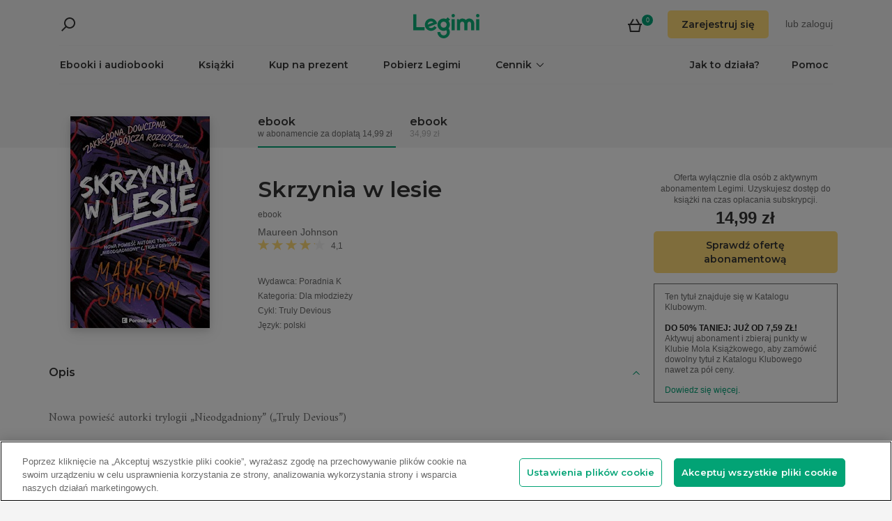

--- FILE ---
content_type: text/html; charset=utf-8
request_url: https://www.legimi.pl/ebook-skrzynia-w-lesie-maureen-johnson,b706831.html
body_size: 96298
content:



<!DOCTYPE html>
<html data-theme="">
<head prefix="og: http://ogp.me/ns# fb: http://ogp.me/ns/fb# books: http://ogp.me/ns/books#">
    <meta charset="utf-8" />
    <meta name="viewport" content="width=device-width, initial-scale=1, shrink-to-fit=no, user-scalable=no" />
    <base href="/" />

    


    <title>Skrzynia w lesie - Maureen Johnson - ebook - Legimi online</title>
    <meta name="description" content="Ebook Skrzynia w lesie, Maureen Johnson. EPUB,MOBI. Kup teraz do -50%!">
    <meta property="og:title" content="Skrzynia w lesie - Maureen Johnson - ebook">
    <meta property="og:url" content="https://www.legimi.pl/ebook-skrzynia-w-lesie-maureen-johnson,b706831.html">
    <meta property="og:description" content="Ebook Skrzynia w lesie, Maureen Johnson. EPUB,MOBI. Kup teraz do -50%!">
    <meta property="og:image" content="https://files.legimi.com/images/e8862481a8b861a22f1c3841adbf6110/w200_u90.jpg">

    <meta property="og:type" content="books.book"/>

    <meta property="books:isbn" content="97883-66555-74-7" />

    <meta property="books:rating:value" content="4.14" />
    <meta property="books:rating:scale" content="5" />

    <meta property="fb:app_id" content="112452048800108" />




        <script>
        window.dataLayer = window.dataLayer || [];
    </script>
    <!-- Google Tag Manager -->
    <script>
        (function (w, d, s, l, i) {
            w[l] = w[l] || []; w[l].push({
                'gtm.start':
                    new Date().getTime(), event: 'gtm.js'
            }); var f = d.getElementsByTagName(s)[0],
                j = d.createElement(s), dl = l != 'dataLayer' ? '&l=' + l : ''; j.async = true; j.src =
                'https://www.googletagmanager.com/gtm.js?id=' + i + dl; f.parentNode.insertBefore(j, f);
        })(window, document, 'script', 'dataLayer', 'GTM-P7GD4CC');</script>
    <!-- End Google Tag Manager -->


    <link rel="preconnect" href="https://cdnjs.cloudflare.com">
    <link rel="preconnect" href="https://files.legimi.com">

    <link href="https://fonts.googleapis.com/css?family=Montserrat:600&amp;subset=latin-ext&display=swap" rel="stylesheet">
    <link href="https://fonts.googleapis.com/css?family=Amiri:400,700&amp;subset=latin-ext&display=swap" rel="stylesheet">

    <link rel="stylesheet" href="https://files.legimi.com/static/web/material.min.css">
    <link rel="stylesheet" href="/Content/css/bootstrap.min.css?v=p_HJzFw3VGZvbM9yTwhbazrmmveSqhppXlW372AxWjw" />

    <link rel="stylesheet" href="/Content/css/site.min.css?v=vhFFQqB2Z4TOpje7VzL6FBrraUu01jqQ3qcoeuq5m3Y" />
<script>

    (function (window) {
        if (!window) {
            return;
        }

        var themeModeCookie = "thememode";
        var darkValue = "dark";
        var lightValue = "light";

        function setCookie(cname, cvalue, exdays) {
            var d = new Date();
            d.setTime(d.getTime() + (exdays * 24 * 60 * 60 * 1000));
            var expires = "expires=" + d.toUTCString();
            document.cookie = cname + "=" + cvalue + ";" + expires + ";path=/";
        }

        function removeCookie(cname) {
            setCookie(cname, null, 0);
        }

        function parseQueryString(query) {
            var vars = query.split("&");
            var queryString = {};
            for (var i = 0; i < vars.length; i++) {
                var pair = vars[i].split("=");
                var key = decodeURIComponent(pair[0]);
                var secondElement = "";

                if (pair[1]) {
                    secondElement = pair[1].toString();
                }

                var value = decodeURIComponent(secondElement);
                // If first entry with this name
                if (typeof queryString[key] === "undefined") {
                    queryString[key] = decodeURIComponent(value);
                    // If second entry with this name
                } else if (typeof queryString[key] === "string") {
                    var arr = [queryString[key], decodeURIComponent(value)];
                    queryString[key] = arr;
                    // If third or later entry with this name
                } else {
                    queryString[key].push(decodeURIComponent(value));
                }
            }
            return queryString;
        }

        window.setDarkMode = function () {
            var htmlEl = document.getElementsByTagName('html')[0];
            htmlEl.dataset.theme = darkValue;
            setCookie(themeModeCookie, darkValue, 7);
        }

        window.setLightMode = function () {
            var htmlEl = document.getElementsByTagName('html')[0];
            htmlEl.dataset.theme = lightValue;
            setCookie(themeModeCookie, lightValue, 7);
        }

        function getCookie(cname) {
            var name = cname + "=";
            var ca = document.cookie.split(';');
            for (var i = 0; i < ca.length; i++) {
                var c = ca[i];
                while (c.charAt(0) === ' ') {
                    c = c.substring(1);
                }
                if (c.indexOf(name) === 0) {
                    return c.substring(name.length, c.length);
                }
            }
            return "";
        }

        var query = window.location.search.substring(1);
        var qs = parseQueryString(query);

        if (qs.theme) {
            console.log("qs.theme: " + qs.theme);
            if (qs.theme == darkValue) {
                window.setDarkMode();
            } else if (qs.theme == lightValue) {
                window.setLightMode();
            }
        } else {
            var cookieValue = getCookie(themeModeCookie);

            if (cookieValue == darkValue) {
                window.setDarkMode();
            } else if (cookieValue == lightValue) {
                window.setLightMode();
            }
        }

    })(window);
</script>
    <link rel="stylesheet" href="https://cdnjs.cloudflare.com/ajax/libs/bxslider/4.2.14/jquery.bxslider.min.css" integrity="sha384-IkdhMx7cUuSY2YdhG0ZdD2Ib2xP97yB7dlkn4WdBwqh1r2WK2YAnnK2REMagj1fj" crossorigin="anonymous">
    <link rel="stylesheet" href="/Content/css/jquery-scrollbar.min.css?v=5abQZoWP7FgC3aqylXO3ZQLTO7BKj2ygDCu45WS7fLk" />

        <link rel="stylesheet" href="/Content/css/navbar-menu.min.css?v=y_L23lWKLOrjzU9IAgtYRAMM7tG9s39P-j8ScIUWjTw" />
        <link rel="stylesheet" href="/Content/css/search.min.css?v=sSS-9u6BwlxHJ3KcOM_soTOoUCJkEZ6zezFowOyeDPQ" />

        <!-- BEGIN SHAREAHOLIC CODE -->
        <link rel="preload" href="https://cdn.shareaholic.net/assets/pub/shareaholic.js" as="script" />
        <meta name="shareaholic:site_id" content="d76e89d75d88ad4474e1d0f5ec61b189" />
        <script type="text/plain" class="optanon-category-C0003" data-cfasync="false" async src="https://cdn.shareaholic.net/assets/pub/shareaholic.js"></script>
        <!-- END SHAREAHOLIC CODE -->

    <link rel="apple-touch-icon" sizes="180x180" href="/icons/apple-touch-icon.png">
<link rel="icon" type="image/png" sizes="32x32" href="/icons/favicon-32x32.png">
<link rel="icon" type="image/png" sizes="16x16" href="/icons/favicon-16x16.png">
<link rel="manifest" href="/manifest.json">
<meta name="theme-color" content="#02a276">
    
    
    <link rel="stylesheet" href="/dist/catalogue-client.min.css?v=zZkjLXbNlKx3VMAR3susnb2qBV-NT4ldX1y-7atc8Kg" />



    <script>
    /*! lazysizes-extension */
    !function (e) { function t(a) { if (n[a]) return n[a].exports; var r = n[a] = { i: a, l: !1, exports: {} }; return e[a].call(r.exports, r, r.exports, t), r.l = !0, r.exports } var n = {}; t.m = e, t.c = n, t.i = function (e) { return e }, t.d = function (e, n, a) { t.o(e, n) || Object.defineProperty(e, n, { configurable: !1, enumerable: !0, get: a }) }, t.n = function (e) { var n = e && e.__esModule ? function () { return e.default } : function () { return e }; return t.d(n, "a", n), n }, t.o = function (e, t) { return Object.prototype.hasOwnProperty.call(e, t) }, t.p = "dist/", t(t.s = 224) }({ 224: function (e, t) { !function (e, t) { var n = function () { t(e.lazySizes), e.removeEventListener("lazyunveilread", n, !0) }; t = t.bind(null, e, e.document), e.lazySizes ? n() : e.addEventListener("lazyunveilread", n, !0) }(window, function (e, t, n) { "use strict"; if (e.addEventListener) { var a = e.requestAnimationFrame || setTimeout, r = function () { var o, i, s, u, d = n.cfg, l = { "data-bgset": 1, "data-include": 1, "data-poster": 1, "data-bg": 1, "data-script": 1 }, c = "(\\s|^)(" + d.loadedClass, f = t.documentElement, v = function (e) { a(function () { n.rC(e, d.loadedClass), d.unloadedClass && n.rC(e, d.unloadedClass), n.aC(e, d.lazyClass), ("none" == e.style.display || e.parentNode && "none" == e.parentNode.style.display) && setTimeout(function () { n.loader.unveil(e) }, 0) }) }, p = function (e) { var t, n, a, r; for (t = 0, n = e.length; t < n; t++)(r = (a = e[t]).target).getAttribute(a.attributeName) && ("source" == r.localName && r.parentNode && (r = r.parentNode.querySelector("img")), r && c.test(r.className) && v(r)) }; d.unloadedClass && (c += "|" + d.unloadedClass), c += "|" + d.loadingClass + ")(\\s|$)", c = new RegExp(c), l[d.srcAttr] = 1, l[d.srcsetAttr] = 1, e.MutationObserver ? (s = new MutationObserver(p), o = function () { u || (u = !0, s.observe(f, { subtree: !0, attributes: !0, attributeFilter: Object.keys(l) })) }, i = function () { u && (u = !1, s.disconnect()) }) : (f.addEventListener("DOMAttrModified", function () { var e, t = [], n = function () { p(t), t = [], e = !1 }; return function (a) { u && l[a.attrName] && a.newValue && (t.push({ target: a.target, attributeName: a.attrName }), e || (setTimeout(n), e = !0)) } }(), !0), o = function () { u = !0 }, i = function () { u = !1 }), addEventListener("lazybeforeunveil", i, !0), addEventListener("lazybeforeunveil", o), addEventListener("lazybeforesizes", i, !0), addEventListener("lazybeforesizes", o), o(), removeEventListener("lazybeforeunveil", r) }; addEventListener("lazybeforeunveil", r), addEventListener("lazyloaded", function (e) { setTimeout(function () { if (e.target && e.target.parentNode && e.target.parentNode.parentNode) { e.target.parentNode.parentNode.classList.add("img-loaded"), e.target.parentNode.parentNode.classList.remove("img-loading") } }, 0) }) } }) } });</script>

<script>
    /*! lazysizes - v4.1.5 */
    !function (a, b) { var c = b(a, a.document); a.lazySizes = c, "object" == typeof module && module.exports && (module.exports = c) }(window, function (a, b) { "use strict"; if (b.getElementsByClassName) { var c, d, e = b.documentElement, f = a.Date, g = a.HTMLPictureElement, h = "addEventListener", i = "getAttribute", j = a[h], k = a.setTimeout, l = a.requestAnimationFrame || k, m = a.requestIdleCallback, n = /^picture$/i, o = ["load", "error", "lazyincluded", "_lazyloaded"], p = {}, q = Array.prototype.forEach, r = function (a, b) { return p[b] || (p[b] = new RegExp("(\\s|^)" + b + "(\\s|$)")), p[b].test(a[i]("class") || "") && p[b] }, s = function (a, b) { r(a, b) || a.setAttribute("class", (a[i]("class") || "").trim() + " " + b) }, t = function (a, b) { var c; (c = r(a, b)) && a.setAttribute("class", (a[i]("class") || "").replace(c, " ")) }, u = function (a, b, c) { var d = c ? h : "removeEventListener"; c && u(a, b), o.forEach(function (c) { a[d](c, b) }) }, v = function (a, d, e, f, g) { var h = b.createEvent("Event"); return e || (e = {}), e.instance = c, h.initEvent(d, !f, !g), h.detail = e, a.dispatchEvent(h), h }, w = function (b, c) { var e; !g && (e = a.picturefill || d.pf) ? (c && c.src && !b[i]("srcset") && b.setAttribute("srcset", c.src), e({ reevaluate: !0, elements: [b] })) : c && c.src && (b.src = c.src) }, x = function (a, b) { return (getComputedStyle(a, null) || {})[b] }, y = function (a, b, c) { for (c = c || a.offsetWidth; c < d.minSize && b && !a._lazysizesWidth;)c = b.offsetWidth, b = b.parentNode; return c }, z = function () { var a, c, d = [], e = [], f = d, g = function () { var b = f; for (f = d.length ? e : d, a = !0, c = !1; b.length;)b.shift()(); a = !1 }, h = function (d, e) { a && !e ? d.apply(this, arguments) : (f.push(d), c || (c = !0, (b.hidden ? k : l)(g))) }; return h._lsFlush = g, h }(), A = function (a, b) { return b ? function () { z(a) } : function () { var b = this, c = arguments; z(function () { a.apply(b, c) }) } }, B = function (a) { var b, c = 0, e = d.throttleDelay, g = d.ricTimeout, h = function () { b = !1, c = f.now(), a() }, i = m && g > 49 ? function () { m(h, { timeout: g }), g !== d.ricTimeout && (g = d.ricTimeout) } : A(function () { k(h) }, !0); return function (a) { var d; (a = !0 === a) && (g = 33), b || (b = !0, d = e - (f.now() - c), d < 0 && (d = 0), a || d < 9 ? i() : k(i, d)) } }, C = function (a) { var b, c, d = 99, e = function () { b = null, a() }, g = function () { var a = f.now() - c; a < d ? k(g, d - a) : (m || e)(e) }; return function () { c = f.now(), b || (b = k(g, d)) } }; !function () { var b, c = { lazyClass: "lazyload", loadedClass: "lazyloaded", loadingClass: "lazyloading", preloadClass: "lazypreload", errorClass: "lazyerror", autosizesClass: "lazyautosizes", srcAttr: "data-src", srcsetAttr: "data-srcset", sizesAttr: "data-sizes", minSize: 40, customMedia: {}, init: !0, expFactor: 1.5, hFac: .8, loadMode: 2, loadHidden: !0, ricTimeout: 0, throttleDelay: 125 }; d = a.lazySizesConfig || a.lazysizesConfig || {}; for (b in c) b in d || (d[b] = c[b]); a.lazySizesConfig = d, k(function () { d.init && F() }) }(); var D = function () { var g, l, m, o, p, y, D, F, G, H, I, J, K, L, M = /^img$/i, N = /^iframe$/i, O = "onscroll" in a && !/(gle|ing)bot/.test(navigator.userAgent), P = 0, Q = 0, R = 0, S = -1, T = function (a) { R-- , a && a.target && u(a.target, T), (!a || R < 0 || !a.target) && (R = 0) }, U = function (a, c) { var d, f = a, g = "hidden" == x(b.body, "visibility") || "hidden" != x(a.parentNode, "visibility") && "hidden" != x(a, "visibility"); for (F -= c, I += c, G -= c, H += c; g && (f = f.offsetParent) && f != b.body && f != e;)(g = (x(f, "opacity") || 1) > 0) && "visible" != x(f, "overflow") && (d = f.getBoundingClientRect(), g = H > d.left && G < d.right && I > d.top - 1 && F < d.bottom + 1); return g }, V = function () { var a, f, h, j, k, m, n, p, q, r = c.elements; if ((o = d.loadMode) && R < 8 && (a = r.length)) { f = 0, S++ , null == K && ("expand" in d || (d.expand = e.clientHeight > 500 && e.clientWidth > 500 ? 500 : 370), J = d.expand, K = J * d.expFactor), Q < K && R < 1 && S > 2 && o > 2 && !b.hidden ? (Q = K, S = 0) : Q = o > 1 && S > 1 && R < 6 ? J : P; for (; f < a; f++)if (r[f] && !r[f]._lazyRace) if (O) if ((p = r[f][i]("data-expand")) && (m = 1 * p) || (m = Q), q !== m && (y = innerWidth + m * L, D = innerHeight + m, n = -1 * m, q = m), h = r[f].getBoundingClientRect(), (I = h.bottom) >= n && (F = h.top) <= D && (H = h.right) >= n * L && (G = h.left) <= y && (I || H || G || F) && (d.loadHidden || "hidden" != x(r[f], "visibility")) && (l && R < 3 && !p && (o < 3 || S < 4) || U(r[f], m))) { if (ba(r[f]), k = !0, R > 9) break } else !k && l && !j && R < 4 && S < 4 && o > 2 && (g[0] || d.preloadAfterLoad) && (g[0] || !p && (I || H || G || F || "auto" != r[f][i](d.sizesAttr))) && (j = g[0] || r[f]); else ba(r[f]); j && !k && ba(j) } }, W = B(V), X = function (a) { s(a.target, d.loadedClass), t(a.target, d.loadingClass), u(a.target, Z), v(a.target, "lazyloaded") }, Y = A(X), Z = function (a) { Y({ target: a.target }) }, $ = function (a, b) { try { a.contentWindow.location.replace(b) } catch (c) { a.src = b } }, _ = function (a) { var b, c = a[i](d.srcsetAttr); (b = d.customMedia[a[i]("data-media") || a[i]("media")]) && a.setAttribute("media", b), c && a.setAttribute("srcset", c) }, aa = A(function (a, b, c, e, f) { var g, h, j, l, o, p; (o = v(a, "lazybeforeunveil", b)).defaultPrevented || (e && (c ? s(a, d.autosizesClass) : a.setAttribute("sizes", e)), h = a[i](d.srcsetAttr), g = a[i](d.srcAttr), f && (j = a.parentNode, l = j && n.test(j.nodeName || "")), p = b.firesLoad || "src" in a && (h || g || l), o = { target: a }, p && (u(a, T, !0), clearTimeout(m), m = k(T, 2500), s(a, d.loadingClass), u(a, Z, !0)), l && q.call(j.getElementsByTagName("source"), _), h ? a.setAttribute("srcset", h) : g && !l && (N.test(a.nodeName) ? $(a, g) : a.src = g), f && (h || l) && w(a, { src: g })), a._lazyRace && delete a._lazyRace, t(a, d.lazyClass), z(function () { (!p || a.complete && a.naturalWidth > 1) && (p ? T(o) : R-- , X(o)) }, !0) }), ba = function (a) { var b, c = M.test(a.nodeName), e = c && (a[i](d.sizesAttr) || a[i]("sizes")), f = "auto" == e; (!f && l || !c || !a[i]("src") && !a.srcset || a.complete || r(a, d.errorClass) || !r(a, d.lazyClass)) && (b = v(a, "lazyunveilread").detail, f && E.updateElem(a, !0, a.offsetWidth), a._lazyRace = !0, R++ , aa(a, b, f, e, c)) }, ca = function () { if (!l) { if (f.now() - p < 999) return void k(ca, 999); var a = C(function () { d.loadMode = 3, W() }); l = !0, d.loadMode = 3, W(), j("scroll", function () { 3 == d.loadMode && (d.loadMode = 2), a() }, !0) } }; return { _: function () { p = f.now(), c.elements = b.getElementsByClassName(d.lazyClass), g = b.getElementsByClassName(d.lazyClass + " " + d.preloadClass), L = d.hFac, j("scroll", W, !0), j("resize", W, !0), a.MutationObserver ? new MutationObserver(W).observe(e, { childList: !0, subtree: !0, attributes: !0 }) : (e[h]("DOMNodeInserted", W, !0), e[h]("DOMAttrModified", W, !0), setInterval(W, 999)), j("hashchange", W, !0), ["focus", "mouseover", "click", "load", "transitionend", "animationend", "webkitAnimationEnd"].forEach(function (a) { b[h](a, W, !0) }), /d$|^c/.test(b.readyState) ? ca() : (j("load", ca), b[h]("DOMContentLoaded", W), k(ca, 2e4)), c.elements.length ? (V(), z._lsFlush()) : W() }, checkElems: W, unveil: ba } }(), E = function () { var a, c = A(function (a, b, c, d) { var e, f, g; if (a._lazysizesWidth = d, d += "px", a.setAttribute("sizes", d), n.test(b.nodeName || "")) for (e = b.getElementsByTagName("source"), f = 0, g = e.length; f < g; f++)e[f].setAttribute("sizes", d); c.detail.dataAttr || w(a, c.detail) }), e = function (a, b, d) { var e, f = a.parentNode; f && (d = y(a, f, d), e = v(a, "lazybeforesizes", { width: d, dataAttr: !!b }), e.defaultPrevented || (d = e.detail.width) && d !== a._lazysizesWidth && c(a, f, e, d)) }, f = function () { var b, c = a.length; if (c) for (b = 0; b < c; b++)e(a[b]) }, g = C(f); return { _: function () { a = b.getElementsByClassName(d.autosizesClass), j("resize", g) }, checkElems: g, updateElem: e } }(), F = function () { F.i || (F.i = !0, E._(), D._()) }; return c = { cfg: d, autoSizer: E, loader: D, init: F, uP: w, aC: s, rC: t, hC: r, fire: v, gW: y, rAF: z } } });
</script>

    <script>
        window.appMode = false;
    </script>

    <!--
        Page info:
        Host: https://www.legimi.pl/ebook-skrzynia-w-lesie-maureen-johnson,b706831.html
        Timestamp: 2026-01-23T13:03:11
    -->
</head>

<body class="">
    


<div id="fb-root"></div>
<script async defer crossorigin="anonymous" src="https://connect.facebook.net/pl_PL/sdk.js#xfbml=1&version=v14.0&appId=112452048800108&autoLogAppEvents=1" nonce="hv2RqXEB"></script>
    <div id="mdl-layout" class="mdl-layout mdl-js-layout">
            <div class="mdl-layout__drawer">
                


<div class="col-xs-12 mobile-menu">
        <div class="mobile-menu-noauth">
            <img id="close-menu-mobile" class="close-mobile-menu close-dark-mobile-menu" src="/Content/img/icons/icon_darkgrey_close.svg" />
                <div class="user-menu-mobile-loader hidden"><i class="loader"></i></div>
            <div class="login-section-mobile col-xs-12">
                <div class="row">
                    <a class="btn custom-yellow-button" data-test="mobile-menu-register" href="/konto/zarejestruj/">Zarejestruj si&#x119;</a>
                </div>
                <div class="col-xs-12 login-text">
                    <span>lub</span>
                    <a class="login" data-test="mobile-menu-login" href="/konto/zaloguj/">zaloguj</a>
                </div>
            </div>
        </div>
            <div class="mobile-menu-auth hidden">
            <img class="close-mobile-menu close-white-mobile-menu" src="/Content/img/icons/icon_white_close.svg" data-test="mobile-menu-close" onclick=closeMobileMenu() />
            <div class="user-section">
                <div class="user-profile">
                    <div class="user-image">
                        <img src="/Content/img/icons/icon_darkgrey_profile.svg" />
                    </div>
                    <div class="name-wrap">
                        <span class="user-login-container name-text"></span>
                    </div>
                </div>

                <a class="btn custom-yellow-button menu-referral-button" style="display:none" href="konto/polec-znajomym/"
                   data-test="mobile-menu-recommend">Poleć znajomym<br />i czytaj za darmo</a>
            </div>
            <ul class="list-unstyled menu-list">
                <li><a href="/polka" data-test="mobile-menu-shelf">Półka</a>
                <li><a data-test="mobile-menu-subscription" href="/konto/subskrypcja/">Subskrypcja</a></li>
                <li><a data-test="mobile-menu-account" href="/konto/">Konto</a></li>
                <li><a class="login" data-test="mobile-menu-logout" href="/konto/wyloguj/">Wyloguj</a></li>
            </ul>
        </div>
    <hr class="separator-line-nospace">
    <ul class="list-unstyled menu-list">
        <li>
            <a href="/ebooki/" data-df data-test="mobile-menu-catalogue"><b>Ebooki i audiobooki</b></a>
            <hr class="separator-line-nospace">
        </li>
            <li>
                <a href="/ksiazki/" data-test="mobile-menu-paper-books"><b>Książki</b></a>
                <hr class="separator-line-nospace">
            </li>
        <li>
            <a href="https://vouchery.legimi.pl" data-test="mobile-menu-invest"><b>Kup na prezent</b></a>
            <hr class="separator-line-nospace">
        </li>
            <li class="menu-accordion">
                <a data-test="mobile-menu-price-list-accordion" data-test="mobile-menu-price-list" data-toggle="collapse" href="#mobile_price_section">
                    <b>Cennik</b>
                    <div class="menu-accordion-icon"></div>
                </a>
                <ul id="mobile_price_section" class="list-unstyled collapse in">
                    <li>
                        <a href="/cennik/" data-test="mobile-menu-price-list-subscriptions"><b>Abonamenty</b></a>
                    </li>
                    <li>
                        <a href="/oferty/" data-test="mobile-menu-price-list-offers"><b>Oferty łączone</b></a>
                    </li>
                    <li>
                        <a href="/cennik/czytniki/" data-test="mobile-menu-price-list-ereaders"><b>E-czytniki</b></a>
                    </li>
                </ul>
                <hr class="separator-line-nospace">
            </li>
        <li>
            <a href="/jak-to-dziala/" data-test="mobile-menu-how-it-works">Jak to działa?</a>
        </li>
        <li>
            <a href="/pobierz-legimi/" data-test="mobile-menu-download">Pobierz Legimi</a>
        </li>
        <li>
            <a href="https://support.legimi.com/hc/pl/" data-test="mobile-menu-help">Pomoc</a>
        </li>
    </ul>
    <hr class="separator-line">

    <div class="shareaholic-toolbox-placeholder" style="display: inline">
            <div class="shareaholic-canvas" data-app="follow_buttons" data-app-id="28688641"></div>
    </div>
</div>

<script>
    window.addEventListener("orientationchange", function () {
        var menu = document.getElementsByClassName("mdl-layout__drawer is-visible");
        if (menu != null && menu.length > 0) {
            document.getElementById('close-menu-mobile').click();
        }
    }, false);

    function closeMobileMenu() {
        var closeButton = document.getElementById('close-menu-mobile');
        if (closeButton) {
            closeButton.click();
        }
    }
</script>
            </div>

        <div class="site-container">
                <div class="menu-bg">
                    <div class="visible-xs-block">
                        


    <div class="search-ctrl">


            <div class="search-ctrl-container">
                <div class="search-ctrl-header-main row">
                    <div class="search-col-logo">
                        <button type="button" class="search-ctrl-open icon-search-box icon-margin" data-test="search-box-button"></button>
                    </div>
                    <div class="search-col-input">
                            <div class="mdl-textfield line-input mdl-js-textfield">
                                <input type="text" class="search-ctrl-input mdl-textfield__input" data-test="search-box-input" maxlength="25">
                            </div>
                    </div>
                </div>
                <div class="search-ctrl-header-more row">
                    <div class="col-xs-12">
                        <button type="button" class="search-ctrl-more-back icon-arrow-left icon-margin" data-test="search-box-back-button"></button>
                    </div>
                </div>
                
                    <div class="search-ctrl-content-main search-ctrl-content">
                    </div>
                    <div class="search-ctrl-content-more search-ctrl-content">
                    </div>
                
            </div>

    </div>
                    </div>
                    <div class="container-nav-wide">
                        <div id="nav-section" class="container container-padding nav-section padding-section">
                            


<nav class="nav-container">
    <div class="row">
        <div class="col-xs-5">
            <div class="search-placeholder pull-left" style="display: inline">
                <div data-test="mobile-search-ctrl" class="visible-xs-block">
                    


    <div class="search-ctrl">
            <script>
            var searchTranslate = {
                "booksHeader": "Ebooki i audiobooki",
                "paperBooksHeader": "Książki",
                "booksOnShelfHeader": "Twoja półka",
                "authorsHeader": "Autorzy",
                "lectorsHeader": "Lektorzy",
                "publishersHeader": "Wydawcy",
                "cyclesHeader": "Cykle",
                "fullSearchLabel": "Wyszukaj ",
                "moreSearchLabel": "Zobacz więcej",
                "noResultsLabel": "Nie znaleziono wyników"
            };
            </script>

            <button type="button" class="search-ctrl-open icon-search icon-margin" data-test="search-button"></button>


    </div>
                </div>
                <div data-test="desktop-search-ctrl" class="hidden-xs">
                    


    <div class="search-ctrl">

            <button type="button" class="search-ctrl-open icon-search icon-margin" data-test="search-button"></button>

            <div class="search-ctrl-container">
                <div class="search-ctrl-header-main row">
                    <div class="search-col-logo">
                        <button type="button" class="search-ctrl-open icon-search-box icon-margin" data-test="search-box-button"></button>
                    </div>
                    <div class="search-col-input">
                            <div class="mdl-textfield line-input mdl-js-textfield">
                                <input type="text" class="search-ctrl-input mdl-textfield__input" data-test="search-box-input" maxlength="25">
                            </div>
                    </div>
                </div>
                <div class="search-ctrl-header-more row">
                    <div class="col-xs-12">
                        <button type="button" class="search-ctrl-more-back icon-arrow-left icon-margin" data-test="search-box-back-button"></button>
                    </div>
                </div>
                
                    <div class="scrollbar-dynamic scrollbar-search">
                        <div class="search-ctrl-content-main search-ctrl-content">
                        </div>
                        <div class="search-ctrl-content-more search-ctrl-content">
                        </div>
                    </div>
                
            </div>

    </div>
                </div>
            </div>
        </div>
        <div class="col-xs-2 logo-container">
            <a href="/" data-test="menu-logo">
                <div id="logo"></div>
            </a>
        </div>
        <div class="col-xs-5 user-menu-container">
            <div class="visible-md-block visible-lg-block pull-right">
                <div class="shopping-cart-placeholder" style="display: inline">
                    

<a class="mdl-button mdl-js-button shopping-cart-button" href="/zakupy/koszyk/"
   data-test="menu-shopping-cart">
    <div class="icon-cart">
    </div>
    <div class="items-count">

    </div>
</a>
                </div>

                         <i class="user-menu-loader loader pull-right hidden"></i>
                    <div class="user-menu-icon-placeholder" style="display: inline;   visibility:hidden">
                        <a aria-test="desktop-menu-register" class="btn custom-yellow-button" href="/konto/zarejestruj/">Zarejestruj si&#x119;</a>
                        <span class="login login-or">lub </span>
                        <a aria-test="desktop-menu-login" class="login" href="/konto/zaloguj/">zaloguj</a>
                    </div>
                        <script>
                            for (var ce = !1, ca = document.cookie.split(";"), i = 0; i < ca.length; i++)if (void 0 !== ca[i] && -1 !== ca[i].trim().indexOf("userlogin")) { ce = !0; break } if (ce) { var l = document.querySelector(".user-menu-loader"); l && l.classList.remove("hidden") } var m = document.querySelector(".user-menu-icon-placeholder"); m && (ce && m.classList.add("hidden"), m.style.visibility = "visible");
                        </script>
                                    <div class="user-menu hidden">
                        <button id="user-menu-desktop" class="mdl-button mdl-js-button" data-test="desktop-menu-user-dropdown">
                            <div class="user-image">
                                <img src="/Content/img/icons/icon_darkgrey_profile.svg" />
                            </div>
                            <div class="user-dropdown" />
                        </button>

                        <ul class="mdl-menu mdl-menu--bottom-right mdl-js-menu mdl-js-ripple-effect" for="user-menu-desktop">
                            <li class="user-menu-header">
                                <div class="user-image">
                                    <img src="/Content/img/icons/icon_darkgrey_profile.svg" />
                                </div>
                                <span class="user-login-container"></span>
                                <div class="user-dropdown-active" />
                            </li>
                            <li class="mdl-menu__item"><a href="/polka" data-test="desktop-menu-shelf">Półka</a></li>
                            <li class="mdl-menu__item"><a data-test="desktop-menu-subscription" href="/konto/subskrypcja/">Subskrypcja</a></li>
                            <li class="mdl-menu__item"><a data-test="desktop-menu-account" href="/konto/">Konto</a></li>
                            <li class="mdl-menu__item"><a data-test="desktop-menu-logout" href="/konto/wyloguj/">Wyloguj</a></li>
                            <li class="mdl-menu__item menu-referral-button" style="display:none">
                                <a class="btn custom-yellow-button mdl-button mdl-js-button mdl-js-ripple-effect" href="konto/polec-znajomym/"
                                   data-test="desktop-menu-recommend">Poleć znajomym i czytaj za darmo</a>
                            </li>
                        </ul>
                    </div>
            </div>
            <div class="hidden-md hidden-lg pull-right">
                <div class="shopping-cart-placeholder" style="display: inline">
                    

<a class="mdl-button mdl-js-button shopping-cart-button" href="/zakupy/koszyk/"
   data-test="menu-shopping-cart">
    <div class="icon-cart">
    </div>
    <div class="items-count">

    </div>
</a>
                </div>

                <button id="mobile-menu-button" class="icon-menu icon-margin" data-test="mobile-menu-open"></button>
            </div>
        </div>
    </div>

    <div class="menu-bar visible-md-block visible-lg-block">
        <hr class="separator-line-nospace" />
        <div class="top-menu-placeholder" style="display: block">
            <ul class="list-unstyled list-inline">
                <li><a href="/ebooki/" data-test="menu-catalogue" data-df>Ebooki i audiobooki</a></li>
                    <li><a href="/ksiazki/" data-test="menu-paper-books">Książki</a></li>
                <li><a href="https://vouchery.legimi.pl" data-test="menu-invest">Kup na prezent</a></li>
                <li><a href="/pobierz-legimi/" data-test="menu-download">Pobierz Legimi</a></li>

                    <li class="menu-dropdown">
                        <button id="menu-price" class="mdl-button mdl-js-button menu-dropdown-button" data-test="menu-price-list">
                            <span class="menu-dropdown-title collapsed">Cennik</span>
                            <div class="menu-dropdown-icon collapsed" />
                        </button>

                        <ul class="mdl-menu mdl-menu--bottom-left mdl-js-menu" for="menu-price">
                            <li class="mdl-menu__item menu-dropdown-header">
                                <div class="menu-dropdown-button">
                                    <span class="menu-dropdown-title uncollapsed">Cennik</span>
                                    <div class="menu-dropdown-icon uncollapsed" />
                                </div>
                            </li>
                            <li class="mdl-menu__item"><a href="/cennik/" data-test="menu-price-list-subscription">Abonamenty</a></li>
                            <li class="mdl-menu__item"><a href="/oferty/" data-test="menu-price-list-offers">Oferty łączone</a></li>
                            <li class="mdl-menu__item"><a href="/cennik/czytniki/" data-test="menu-price-list-ereaders">E-czytniki</a></li>
                        </ul>
                    </li>

                <li class="pull-right last"><a href="https://support.legimi.com/hc/pl/" data-test="menu-help">Pomoc</a></li>
                <li class="pull-right"><a href="/jak-to-dziala/" data-test="menu-how-it-works">Jak to działa?</a></li>
            </ul>
            <hr class="separator-line-nospace hidden-home" />
        </div>
    </div>
</nav>
                            <hr id="separator-after-navbar" class="separator-line hidden-md hidden-lg" />
                        </div>
                    </div>
                </div>

            <div class="mobile-top-padding">
                <div class="container-wide">





                </div>
                
    

                <div class="container-fluid padding-section">

        

    <div id="react-app">
<div data-reactroot="" data-reactid="1" data-react-checksum="1758890358"><div class="book-container" data-reactid="2"><section class="book-sale-options" data-reactid="3"><div class="options-tab-scroll row" data-reactid="4"><div class="col-md-3 visible-md-block visible-lg-block" data-reactid="5"></div><div class="options-tab-scroll-content col-xs-12 col-md-9" data-reactid="6"><div class="hide-scroll" data-reactid="7"><ul class="scroll-list list-inline" data-reactid="8"><li class="nav-item list-inline-item active" data-test="ebook-catalogb-option" data-reactid="9"><header data-reactid="10"><h4 data-reactid="11">ebook</h4></header><p class="light-text" data-reactid="12">w abonamencie za dopłatą  14,99 zł</p></li><li class="nav-item list-inline-item" data-test="ebook-retail-option" data-reactid="13"><header data-reactid="14"><h4 data-reactid="15">ebook</h4></header><p class="light-text" data-reactid="16"> 34,99 zł</p></li></ul></div></div></div></section><div class="book-container-bg padding-row" data-reactid="17"><div class="padding-section" data-reactid="18"><div class="book-container-content" data-reactid="19"><div class="row" data-reactid="20"><div class="col-sm-4 col-md-3 clear-padding" data-reactid="21"><div class="book-cover-section" data-reactid="22"><section class="book" data-reactid="23"><div class="panel mx-auto img-loading" data-reactid="24"><div class="book-page-wrap " data-reactid="25"><img class="img-responsive center-block lazyload" alt="Skrzynia w lesie - Maureen Johnson - ebook" data-src="https://files.legimi.com/images/e8862481a8b861a22f1c3841adbf6110/w200_u90.jpg" data-sizes="auto" data-srcset="https://files.legimi.com/images/e8862481a8b861a22f1c3841adbf6110/w200_u90.jpg 200w, https://files.legimi.com/images/e8862481a8b861a22f1c3841adbf6110/w400_u90.jpg 400w, https://files.legimi.com/images/e8862481a8b861a22f1c3841adbf6110/w512_u90.jpg 500w" data-test="book-cover" data-reactid="26"/><div class="visible-xs-block" data-reactid="27"><div class="book-labels" data-reactid="28"></div></div></div></div></section></div></div><div class="col-sm-8 col-md-9 clear-padding" data-reactid="29"><div class="book-section book-card-column" data-reactid="30"><div class="col-md-8 book-title-section" data-reactid="31"><div class="hidden-xs" data-reactid="32"><div class="book-labels-inline" data-reactid="33"></div></div><section class="book" data-reactid="34"><div class="book-title" data-reactid="35"><h1 class="title-text" data-reactid="36"><!-- react-text: 37 -->Skrzynia w lesie <!-- /react-text --><span class="book-option" data-reactid="38">ebook</span></h1><h2 class="authors-container" data-reactid="39"><span data-reactid="40"><a class="author-link author-noseparator" data-filters="true" href="/autor/maureen-johnson,ad26988/?filters=audiobooks,ebooks,epub,mobi,pdf,synchrobooks" data-reactid="41">Maureen Johnson</a><!-- react-text: 42 --><!-- /react-text --></span></h2><div class="book-rates-section-inline" data-reactid="43"><span data-reactid="44"><span class="icon-star-wrapper" data-reactid="45"><i class="icon-star" data-reactid="46"></i></span><span class="icon-star-wrapper" data-reactid="47"><i class="icon-star" data-reactid="48"></i></span><span class="icon-star-wrapper" data-reactid="49"><i class="icon-star" data-reactid="50"></i></span><span class="icon-star-wrapper" data-reactid="51"><i class="icon-star" data-reactid="52"></i></span><span class="icon-star-wrapper icon-half-star-wrapper" data-reactid="53"><i style="width:2.909px;" class="icon-star icon-half-star icon-star-left" data-reactid="54"></i><i class="icon-star-empty icon-star-left" data-reactid="55"></i></span></span><span class="votes-count" data-reactid="56">4,1</span></div></div></section></div><div class="col-md-4 book-action-section" data-reactid="57"><div class="action-right-column-wrapper" data-reactid="58"><div class="hidden-xs" data-reactid="59"><!-- react-empty: 60 --><div class="book-action" data-reactid="61"><div data-reactid="62"></div><div data-reactid="63"></div><div data-reactid="64"><span data-reactid="65"></span><div data-reactid="66"><div class="hidden-xs" data-reactid="67"><div data-reactid="68"><p class="info-text desc" data-test="description-text" data-reactid="69">Oferta wyłącznie dla osób z aktywnym abonamentem Legimi. Uzyskujesz dostęp do książki na czas opłacania subskrypcji.</p><p data-test="price-text" class="info-text price" data-reactid="70"><span><b id="regular-price">14,99 zł</b><br/></span></p></div><button data-test="action-button-desktop" class="btn btn-block custom-yellow-button btn-without-border" data-reactid="71">Sprawdź ofertę abonamentową</button></div></div><div data-reactid="72"></div></div></div><!-- react-empty: 73 --></div><div class="visible-xs-block" data-reactid="74"><div class="book-action" data-reactid="75"><div data-reactid="76"></div><div data-reactid="77"></div><div data-reactid="78"><div id="fixed-bottom-action-button" class="fixed-bottom text-center" data-reactid="79"><div data-reactid="80"><div class="action-group visible-xs-block clearfix" data-reactid="81"><button data-test="action-button-mobile" class="action-button btn btn-block btn-fixed-border custom-yellow-button " data-reactid="82"><!-- react-text: 83 -->Sprawdź ofertę abonamentową<!-- /react-text --><div class="text-center" data-reactid="84"><p class="light-text lib" data-test="description-text" data-reactid="85">Oferta wyłącznie dla osób z aktywnym abonamentem Legimi. Uzyskujesz dostęp do książki na czas opłacania subskrypcji.</p></div></button></div></div><div data-reactid="86"></div></div><span data-reactid="87"></span><div data-reactid="88"><div class="book-action-price" data-reactid="89"><span class="light-text" data-reactid="90"><span><b id="regular-price">14,99 zł</b><br/></span></span></div></div></div></div><div class="row" data-reactid="91"><hr class="horizontal-line" data-reactid="92"/></div></div><div data-reactid="93"></div><section data-test="price-info" class="price-info" data-reactid="94"><div class="" data-reactid="95"><div class="visible-xs" data-reactid="96"></div><span class="light-text" data-reactid="97">Ten tytuł znajduje się w Katalogu Klubowym.<br /><br /><strong>DO 50% TANIEJ: JUŻ OD 7,59 ZŁ!</strong><br/>Aktywuj abonament i zbieraj punkty w Klubie Mola Książkowego, aby zamówić dowolny tytuł z Katalogu Klubowego nawet za pół ceny.</span><br data-reactid="98"/><div class="hidden-xs" data-reactid="99"></div><br data-reactid="100"/><a class="see-more" data-reactid="101">Dowiedz się więcej.</a></div></section></div></div><div class="col-md-8" data-reactid="102"><div class="book-info book-section" data-reactid="103"><div class="col-xs-12 col-sm-8 col-sm-pull-4 col-md-pull-0" data-reactid="104"></div><section class="book-description row" data-reactid="105"><div class="col-xs-12 light-text" data-reactid="106"><div data-reactid="107"><ul class="list-unstyled" data-reactid="108"><li data-reactid="109"><span data-reactid="110"><!-- react-text: 111 -->Wydawca<!-- /react-text --><!-- react-text: 112 -->: <!-- /react-text --></span><a class="category-link" data-df="" href="/wydawnictwo/poradnia-k,pd10/?filters=audiobooks,ebooks,epub,mobi,pdf,synchrobooks" data-reactid="113">Poradnia K</a></li><li data-reactid="114"><span data-reactid="115"><!-- react-text: 116 -->Kategoria<!-- /react-text --><!-- react-text: 117 -->: <!-- /react-text --></span><a class="category-link" data-df="" href="/ebooki/dla-mlodziezy,g4087/?filters=audiobooks,ebooks,epub,mobi,pdf,synchrobooks" data-reactid="118">Dla młodzieży</a></li><li data-reactid="119"><span data-reactid="120"><!-- react-text: 121 -->Cykl<!-- /react-text --><!-- react-text: 122 -->: <!-- /react-text --></span><a class="category-link" data-filters="true" href="/ebooki/truly-devious,c1900/?filters=audiobooks,ebooks,epub,mobi,pdf,synchrobooks" data-reactid="123">Truly Devious</a></li><li data-reactid="124"><span data-reactid="125"><!-- react-text: 126 -->Język<!-- /react-text --><!-- react-text: 127 -->: <!-- /react-text --></span><span data-reactid="128">polski</span></li></ul></div></div></section></div></div></div></div></div><div class="row" data-reactid="129"><div class="col-xs-12 col-md-9" data-reactid="130"><section class="book-details book-section" data-reactid="131"><div class="collapse-section" data-reactid="132"><header class="clearfix" data-reactid="133"><a data-toggle="collapse" href="#description_section" aria-expanded="true" aria-controls="description_section" data-reactid="134"><span class="pull-left" data-reactid="135">Opis</span><i class="icon-collapse pull-right" data-reactid="136"></i></a></header><div id="description_section" class="collapse in" data-reactid="137"><div class="description-section" data-reactid="138"><p data-reactid="139"><p>&nbsp;</p>
<p><span>Nowa powieść autorki trylogii „Nieodgadniony” („Truly Devious”)</span></p>
<p>&nbsp;</p>
<p><strong><span>Gdyby kolejna część przygód Stevie Bell miała premierę o północy niczym „Harry Potter", otwierałbym kolejkę czekających – Przemek Staroń, psycholog, Nauczyciel Roku 2018 </span></strong></p>
<p>&nbsp;</p>
<p><strong><span>NOWA SPRAWA BOHATERKI „NIEODGADNIONEGO” </span></strong></p>
<p>&nbsp;</p>
<p><span>Dla młodej detektywki Stevie Bell nie ma jak morderstwo. Dziewczyna po powrocie z Akademii Ellinghama zaczyna spokojne – i <span>&nbsp;</span>nudne – wakacje w domu. Niedługo jednak pozostaje bez zajęcia: dostaje wiadomość od właściciela obozu letniego Słoneczne Sosny, znanego wcześniej jako obóz Wodospad Cudów. To miejsce niewyjaśnionej zbrodni z 1978 roku, kiedy <span>w lesie otaczającym obóz zamordowano czworo młodych ludzi. Ich ciała odnaleziono w makabrycznym stanie. </span></span></p>
<p>&nbsp;</p>
<p><span><span>Nowy właściciel obozu proponuje Stevie współpracę nad podcastami kryminalnymi dotyczącymi tej sprawy. Stevie zgadza się pod warunkiem, że będzie mogła przyjechać z przyjaciółmi z </span></span><span>Akademii <span>Ellinghama. Nic ich tak nie kusi, jak wspólnie spędzone lato i zagadka do rozwikłania. </span></span></p>
<p>&nbsp;</p>
<p><span><span>Kiedy Stevie zagłębia się w sprawę sprzed lat, okazuje się, że jest ona co najmniej tak skomplikowana jak zagadka Nieodgadnionego. W lesie nadal czai się zło <span>&nbsp;</span>i zagrożone są kolejne osoby. Czy Stevie uda się wytropić mordercę i ujść z życiem? </span></span></p>
<p>&nbsp;</p>
<p></p></p></div></div></div><div data-reactid="140"></div><div class="collapse-section" data-reactid="141"><header class="clearfix" data-reactid="142"><a data-toggle="collapse" href="#details_section" aria-expanded="false" aria-controls="details_section" data-reactid="143"><span class="pull-left" data-reactid="144">Szczegóły</span><i class="icon-collapse pull-right" data-reactid="145"></i></a></header><div id="details_section" class="collapse" data-reactid="146"><div class="book-details-section row" data-reactid="147"><div class="book-details-section-unl col-xs-12 col-md-6" data-reactid="148"><p data-reactid="149">Ebooka przeczytasz w aplikacjach Legimi na:</p><div class="row" data-reactid="150"><div data-reactid="151"><div class="book-details-device col-xs-6 clearfix" data-reactid="152"><i class="icon-device-android pull-left" data-reactid="153"></i><div class="book-details-icon-desc" data-reactid="154"><span data-reactid="155"><!-- react-text: 156 --><!-- /react-text --><!-- react-text: 157 -->Androidzie<!-- /react-text --></span></div></div><div class="book-details-device col-xs-6 clearfix" data-reactid="158"><i class="icon-device-ios pull-left" data-reactid="159"></i><div class="book-details-icon-desc" data-reactid="160"><span data-reactid="161"><!-- react-text: 162 --><!-- /react-text --><!-- react-text: 163 -->iOS<!-- /react-text --></span></div></div><div class="book-details-device col-xs-6 clearfix" data-reactid="164"><i class="icon-device-certified-readers pull-left" data-reactid="165"></i><div class="book-details-icon-desc" data-reactid="166"><span data-reactid="167">czytnikach certyfikowanych<br /> przez Legimi</span></div></div></div></div><div class="book-details-info " data-reactid="168"><p data-reactid="169"><!-- react-text: 170 -->Liczba stron: <!-- /react-text --><!-- react-text: 171 -->357<!-- /react-text --></p><p data-reactid="172"><span data-reactid="173"><!-- react-text: 174 -->Rok wydania<!-- /react-text --><!-- react-text: 175 -->: <!-- /react-text --></span><span data-reactid="176">2021</span></p><span data-reactid="177"></span></div></div></div></div></div><div class="collapse-section" data-reactid="178"><header class="clearfix" data-reactid="179"><a data-toggle="collapse" href="#rates_section" aria-controls="rates_section" data-reactid="180"><span class="pull-left" data-reactid="181">Oceny</span><div class="book-rates-section-inline" data-reactid="182"><span data-reactid="183"><span class="icon-star-wrapper" data-reactid="184"><i class="icon-star" data-reactid="185"></i></span><span class="icon-star-wrapper" data-reactid="186"><i class="icon-star" data-reactid="187"></i></span><span class="icon-star-wrapper" data-reactid="188"><i class="icon-star" data-reactid="189"></i></span><span class="icon-star-wrapper" data-reactid="190"><i class="icon-star" data-reactid="191"></i></span><span class="icon-star-wrapper icon-half-star-wrapper" data-reactid="192"><i style="width:2.909px;" class="icon-star icon-half-star icon-star-left" data-reactid="193"></i><i class="icon-star-empty icon-star-left" data-reactid="194"></i></span></span><span class="votes-count" data-reactid="195">4,1 (70 ocen)</span></div><i class="icon-collapse pull-right" data-reactid="196"></i></a></header><div id="rates_section" class="collapse" data-reactid="197"><div class="book-rates-section" data-reactid="198"><div class="row" data-reactid="199"><div class="col-xs-12 col-sm-8" data-reactid="200"><div class="rating-item row" data-reactid="201"><div class="stars-column col-xs-5" data-reactid="202"><span data-reactid="203"><span class="icon-star-wrapper" data-reactid="204"><i class="icon-star" data-reactid="205"></i></span><span class="icon-star-wrapper" data-reactid="206"><i class="icon-star" data-reactid="207"></i></span><span class="icon-star-wrapper" data-reactid="208"><i class="icon-star" data-reactid="209"></i></span><span class="icon-star-wrapper" data-reactid="210"><i class="icon-star" data-reactid="211"></i></span><span class="icon-star-wrapper" data-reactid="212"><i class="icon-star" data-reactid="213"></i></span></span></div><div class="pb-column col-xs-6" data-reactid="214"><div class="mdl-progress mdl-js-progress book-rates-pb" data-reactid="215"></div></div><div class="count-column col-xs-1" data-reactid="216"><span data-reactid="217">25</span></div></div><div class="rating-item row" data-reactid="218"><div class="stars-column col-xs-5" data-reactid="219"><span data-reactid="220"><span class="icon-star-wrapper" data-reactid="221"><i class="icon-star" data-reactid="222"></i></span><span class="icon-star-wrapper" data-reactid="223"><i class="icon-star" data-reactid="224"></i></span><span class="icon-star-wrapper" data-reactid="225"><i class="icon-star" data-reactid="226"></i></span><span class="icon-star-wrapper" data-reactid="227"><i class="icon-star" data-reactid="228"></i></span><span class="icon-star-wrapper" data-reactid="229"><i class="icon-star-empty" data-reactid="230"></i></span></span></div><div class="pb-column col-xs-6" data-reactid="231"><div class="mdl-progress mdl-js-progress book-rates-pb" data-reactid="232"></div></div><div class="count-column col-xs-1" data-reactid="233"><span data-reactid="234">31</span></div></div><div class="rating-item row" data-reactid="235"><div class="stars-column col-xs-5" data-reactid="236"><span data-reactid="237"><span class="icon-star-wrapper" data-reactid="238"><i class="icon-star" data-reactid="239"></i></span><span class="icon-star-wrapper" data-reactid="240"><i class="icon-star" data-reactid="241"></i></span><span class="icon-star-wrapper" data-reactid="242"><i class="icon-star" data-reactid="243"></i></span><span class="icon-star-wrapper" data-reactid="244"><i class="icon-star-empty" data-reactid="245"></i></span><span class="icon-star-wrapper" data-reactid="246"><i class="icon-star-empty" data-reactid="247"></i></span></span></div><div class="pb-column col-xs-6" data-reactid="248"><div class="mdl-progress mdl-js-progress book-rates-pb" data-reactid="249"></div></div><div class="count-column col-xs-1" data-reactid="250"><span data-reactid="251">13</span></div></div><div class="rating-item row" data-reactid="252"><div class="stars-column col-xs-5" data-reactid="253"><span data-reactid="254"><span class="icon-star-wrapper" data-reactid="255"><i class="icon-star" data-reactid="256"></i></span><span class="icon-star-wrapper" data-reactid="257"><i class="icon-star" data-reactid="258"></i></span><span class="icon-star-wrapper" data-reactid="259"><i class="icon-star-empty" data-reactid="260"></i></span><span class="icon-star-wrapper" data-reactid="261"><i class="icon-star-empty" data-reactid="262"></i></span><span class="icon-star-wrapper" data-reactid="263"><i class="icon-star-empty" data-reactid="264"></i></span></span></div><div class="pb-column col-xs-6" data-reactid="265"><div class="mdl-progress mdl-js-progress book-rates-pb" data-reactid="266"></div></div><div class="count-column col-xs-1" data-reactid="267"><span data-reactid="268">1</span></div></div><div class="rating-item row" data-reactid="269"><div class="stars-column col-xs-5" data-reactid="270"><span data-reactid="271"><span class="icon-star-wrapper" data-reactid="272"><i class="icon-star" data-reactid="273"></i></span><span class="icon-star-wrapper" data-reactid="274"><i class="icon-star-empty" data-reactid="275"></i></span><span class="icon-star-wrapper" data-reactid="276"><i class="icon-star-empty" data-reactid="277"></i></span><span class="icon-star-wrapper" data-reactid="278"><i class="icon-star-empty" data-reactid="279"></i></span><span class="icon-star-wrapper" data-reactid="280"><i class="icon-star-empty" data-reactid="281"></i></span></span></div><div class="pb-column col-xs-6" data-reactid="282"><div class="mdl-progress mdl-js-progress book-rates-pb" data-reactid="283"></div></div><div class="count-column col-xs-1" data-reactid="284"><span data-reactid="285">0</span></div></div></div></div><div class="book-rates-section-info row" data-reactid="286"><div class="col-xs-12 col-sm-4" data-reactid="287"><div class="tooltip-container" data-reactid="288"><div class="tooltip-content" data-reactid="289"><header class="header" data-reactid="290"><span class="text-container" data-reactid="291">Więcej informacji</span><span class="icon-container" data-reactid="292"><i class="icon-basic-info" data-reactid="293"></i></span></header></div><div class="tooltip-content-open fade-out" data-reactid="294"><div data-reactid="295"><header class="header" data-reactid="296"><span class="text-container" data-reactid="297">Więcej informacji</span><span class="icon-container" data-reactid="298"><i class="icon-basic-info" data-reactid="299"></i></span></header><div class="description" data-reactid="300">Oceny przyznawane są przez użytkowników Legimi, systemów bibliotecznych i innych serwisów partnerskich. Przyznawanie ocen premiowane jest punktami Klubu Mola Książkowego.</div></div></div></div></div></div></div></div></div><div class="collapse-section" data-reactid="301"><header class="clearfix" data-reactid="302"><a class="reviews-section" data-toggle="collapse" href="#reviews_section" aria-expanded="false" aria-controls="reviews_section" data-reactid="303"><span class="pull-left" data-reactid="304">Recenzje</span><span class="reviews-count" data-reactid="305"><!-- react-text: 306 -->(<!-- /react-text --><!-- react-text: 307 -->4 recenzje<!-- /react-text --><!-- react-text: 308 -->)<!-- /react-text --></span><i class="icon-collapse pull-right" data-reactid="309"></i></a></header><div id="reviews_section" class="collapse" data-reactid="310"><section class="book-reviews" data-reactid="311"><div class="book-reviews-info row" data-reactid="312"><div class="col-xs-12 col-sm-4" data-reactid="313"><div class="tooltip-container" data-reactid="314"><div class="tooltip-content" data-reactid="315"><header class="header" data-reactid="316"><span class="text-container" data-reactid="317">Więcej informacji</span><span class="icon-container" data-reactid="318"><i class="icon-basic-info" data-reactid="319"></i></span></header></div><div class="tooltip-content-open fade-out" data-reactid="320"><div data-reactid="321"><header class="header" data-reactid="322"><span class="text-container" data-reactid="323">Więcej informacji</span><span class="icon-container" data-reactid="324"><i class="icon-basic-info" data-reactid="325"></i></span></header><div class="description" data-reactid="326">Legimi nie weryfikuje, czy opinie pochodzą od konsumentów, którzy nabyli lub czytali/słuchali daną pozycję, ale usuwa fałszywe opinie, jeśli je wykryje.</div></div></div></div></div></div><section class="user-review" data-reactid="327"><button class="btn custom-white-button" data-test="review-signin-btn" data-reactid="328">Zaloguj się, aby dołączyć do dyskusji</button></section><section class="book-review-list" data-reactid="329"><div class="book-review-list-sort" data-reactid="330"><div class="filter-ctrl-sort row " data-reactid="331"><div class="col-xs-6" data-reactid="332"><span data-reactid="333">Sortuj według:</span></div><div class="col-xs-6" data-reactid="334"><div class="row" data-reactid="335"><div class="col-filter col-xs-12" data-reactid="336"><div class="filter-ctrl" data-reactid="337"><input readonly="" value="Popularność" data-test="book-review-sort" class="filter-ctrl-input-header" data-reactid="338"/><!-- react-text: 339 --><!-- /react-text --></div></div></div></div></div></div><div class="reviews" data-reactid="340"><div data-reactid="341"><article class="book-review" data-reactid="342"><div class="book-review-user" data-reactid="343"><div class="user-profile" data-reactid="344"><div class="user-icon" data-reactid="345"></div></div><span class="user-name" data-reactid="346">Anna-Malgorzata</span></div><div class="row" data-reactid="347"><div class="book-user-rating" data-reactid="348"><div class="col-xs-12 " data-reactid="349"><div class="rate-me " data-reactid="350"><span data-reactid="351"><span class="icon-star-wrapper icon-star-wrapper-disabled" data-reactid="352"><i class="icon-star" data-reactid="353"></i></span><span class="icon-star-wrapper icon-star-wrapper-disabled" data-reactid="354"><i class="icon-star" data-reactid="355"></i></span><span class="icon-star-wrapper icon-star-wrapper-disabled" data-reactid="356"><i class="icon-star" data-reactid="357"></i></span><span class="icon-star-wrapper icon-star-wrapper-disabled" data-reactid="358"><i class="icon-star" data-reactid="359"></i></span><span class="icon-star-wrapper icon-star-wrapper-disabled" data-reactid="360"><i class="icon-star-empty" data-reactid="361"></i></span></span><p class="rate-description rate-description-right" data-reactid="362">Dobrze spędzony czas</p></div></div></div></div><div class="content" data-reactid="363"><span data-reactid="364"><!-- react-text: 365 -->Młoda detektyw i mroczna tajemnica...<!-- /react-text --><!-- react-text: 366 -->
<!-- /react-text --><!-- react-text: 367 -->
<!-- /react-text --><!-- react-text: 368 -->&quot;Skrzynia w lesie&quot; to warty uwagi młodzieżowy kryminał z<!-- /react-text --><!-- react-text: 369 -->
<!-- /react-text --><!-- react-text: 370 -->fajnymi bohaterami (grupa z Akademii) , ciekawą fabułą  i interesującym śledztwem. <!-- /react-text --><!-- react-text: 371 -->
<!-- /react-text --><!-- react-text: 372 -->
<!-- /react-text --><!-- react-text: 373 -->To czwarta część perypetii Stevie Bell. Jako że nastolatka zajmuje się nową sprawą, książkę można czytać bez znajomości poprzednich tomów (nie zawiera spoilerów). Ja zaczełam swoją przygodę z tym cyklem właśnie od &quot;Skrzyni w lesie&quot;, ale z pewnością sięgnę po  trzy pierwsze tomy poświęcone Akademii Ellinghama :).<!-- /react-text --><!-- react-text: 374 -->
<!-- /react-text --><!-- react-text: 375 -->
<!-- /react-text --><!-- react-text: 376 -->Ania ze Skarbca Książek<!-- /react-text --></span></div><div class="book-review-bar" data-reactid="377"><div class="book-review-thumbs" data-reactid="378"><button class="icon-thumb-up" disabled="" data-test="thumb-up" data-reactid="379"></button><span class="thumb-count-up" data-reactid="380">1</span><button class="icon-thumb-down" disabled="" data-test="thumb-down" data-reactid="381"></button><span class="thumb-count-down" data-reactid="382">0</span></div></div></article></div><div data-reactid="383"><article class="book-review" data-reactid="384"><div class="book-review-user" data-reactid="385"><div class="user-profile" data-reactid="386"><div class="user-icon" data-reactid="387"></div></div><span class="user-name" data-reactid="388">agniesotka</span></div><div class="row" data-reactid="389"><div class="book-user-rating" data-reactid="390"><div class="col-xs-12 " data-reactid="391"><div class="rate-me " data-reactid="392"><span data-reactid="393"><span class="icon-star-wrapper icon-star-wrapper-disabled" data-reactid="394"><i class="icon-star" data-reactid="395"></i></span><span class="icon-star-wrapper icon-star-wrapper-disabled" data-reactid="396"><i class="icon-star" data-reactid="397"></i></span><span class="icon-star-wrapper icon-star-wrapper-disabled" data-reactid="398"><i class="icon-star" data-reactid="399"></i></span><span class="icon-star-wrapper icon-star-wrapper-disabled" data-reactid="400"><i class="icon-star" data-reactid="401"></i></span><span class="icon-star-wrapper icon-star-wrapper-disabled" data-reactid="402"><i class="icon-star" data-reactid="403"></i></span></span><p class="rate-description rate-description-right" data-reactid="404">Nie oderwiesz się od lektury</p></div></div></div></div><div class="content" data-reactid="405"><span data-reactid="406"><!-- react-text: 407 -->Uwielbiam tę serię. Polecam.<!-- /react-text --></span></div><div class="book-review-bar" data-reactid="408"><div class="book-review-thumbs" data-reactid="409"><button class="icon-thumb-up" disabled="" data-test="thumb-up" data-reactid="410"></button><span class="thumb-count-up" data-reactid="411">0</span><button class="icon-thumb-down" disabled="" data-test="thumb-down" data-reactid="412"></button><span class="thumb-count-down" data-reactid="413">0</span></div></div></article></div><div data-reactid="414"><article class="book-review" data-reactid="415"><div class="book-review-user" data-reactid="416"><div class="user-profile" data-reactid="417"><div class="user-icon" data-reactid="418"></div></div><span class="user-name" data-reactid="419">KorienOlven</span></div><div class="row" data-reactid="420"><div class="book-user-rating" data-reactid="421"><div class="col-xs-12 " data-reactid="422"><div class="rate-me " data-reactid="423"><span data-reactid="424"><span class="icon-star-wrapper icon-star-wrapper-disabled" data-reactid="425"><i class="icon-star" data-reactid="426"></i></span><span class="icon-star-wrapper icon-star-wrapper-disabled" data-reactid="427"><i class="icon-star" data-reactid="428"></i></span><span class="icon-star-wrapper icon-star-wrapper-disabled" data-reactid="429"><i class="icon-star" data-reactid="430"></i></span><span class="icon-star-wrapper icon-star-wrapper-disabled" data-reactid="431"><i class="icon-star" data-reactid="432"></i></span><span class="icon-star-wrapper icon-star-wrapper-disabled" data-reactid="433"><i class="icon-star-empty" data-reactid="434"></i></span></span><p class="rate-description rate-description-right" data-reactid="435">Dobrze spędzony czas</p></div></div></div></div><div class="content" data-reactid="436"><span data-reactid="437"><!-- react-text: 438 -->Młodzieżowa literatura kryminalna, pełna szczegółów, zwrotów akcji i przede wszystkim studiów ludzkiej psychiki. <!-- /react-text --></span></div><div class="book-review-bar" data-reactid="439"><div class="book-review-thumbs" data-reactid="440"><button class="icon-thumb-up" disabled="" data-test="thumb-up" data-reactid="441"></button><span class="thumb-count-up" data-reactid="442">0</span><button class="icon-thumb-down" disabled="" data-test="thumb-down" data-reactid="443"></button><span class="thumb-count-down" data-reactid="444">0</span></div></div></article></div><div data-reactid="445"><article class="book-review" data-reactid="446"><div class="book-review-user" data-reactid="447"><div class="user-profile" data-reactid="448"><div class="user-icon" data-reactid="449"></div></div><span class="user-name" data-reactid="450">Solind</span></div><div class="row" data-reactid="451"><div class="book-user-rating" data-reactid="452"><div class="col-xs-12 " data-reactid="453"><div class="rate-me " data-reactid="454"><span data-reactid="455"><span class="icon-star-wrapper icon-star-wrapper-disabled" data-reactid="456"><i class="icon-star" data-reactid="457"></i></span><span class="icon-star-wrapper icon-star-wrapper-disabled" data-reactid="458"><i class="icon-star" data-reactid="459"></i></span><span class="icon-star-wrapper icon-star-wrapper-disabled" data-reactid="460"><i class="icon-star" data-reactid="461"></i></span><span class="icon-star-wrapper icon-star-wrapper-disabled" data-reactid="462"><i class="icon-star" data-reactid="463"></i></span><span class="icon-star-wrapper icon-star-wrapper-disabled" data-reactid="464"><i class="icon-star" data-reactid="465"></i></span></span><p class="rate-description rate-description-right" data-reactid="466">Nie oderwiesz się od lektury</p></div></div></div></div><div class="content" data-reactid="467"><span data-reactid="468"><!-- react-text: 469 -->Świetna kontynuacja, mam nadzieję, że będą kolejne :)<!-- /react-text --><!-- react-text: 470 -->
<!-- /react-text --><!-- react-text: 471 -->Książkę czyta się szybko i przyjemnie, akurat na wieczór :) <!-- /react-text --></span></div><div class="book-review-bar" data-reactid="472"><div class="book-review-thumbs" data-reactid="473"><button class="icon-thumb-up" disabled="" data-test="thumb-up" data-reactid="474"></button><span class="thumb-count-up" data-reactid="475">0</span><button class="icon-thumb-down" disabled="" data-test="thumb-down" data-reactid="476"></button><span class="thumb-count-down" data-reactid="477">0</span></div></div></article></div></div></section></section></div></div></section><div class="row" data-reactid="478"><div class="col-xs-12" data-reactid="479"><div data-chart="true" data-reactid="480"></div><div class="visible-xs-block" data-reactid="481"><hr class="horizontal-line" data-reactid="482"/></div></div><div class="col-xs-12 col-sm-6" data-reactid="483"><div data-chart="true" data-reactid="484"></div><div class="visible-xs-block" data-reactid="485"><hr class="horizontal-line" data-reactid="486"/></div></div></div></div></div><div class="row" data-reactid="487"><div class="col-xs-12 col-md-9" data-reactid="488"></div></div><div class="row book-content-row" data-reactid="489"><div class="col-xs-12" data-reactid="490"><div data-reactid="491"><section class="book-collection catalogue-section book-section padding-row" data-cid="Podobne" data-reactid="492"><div class="scroll-content clearfix" data-reactid="493"><header class="section-header clearfix" data-reactid="494"><h3 class="pull-left collection-name" data-test="lp-collection-name" data-reactid="495">Podobne</h3></header><div class="book-collection-content" data-reactid="496"><div data-reactid="497"><div class="collection-slider" data-reactid="498"><div class="book-list-item" data-reactid="499"><section class="book-box" data-reactid="500"><div class="panel mx-auto" data-reactid="501"><div class="book-img-wrap" data-reactid="502"><a class="img-loading" data-filters="false" href="/ebook-kroniki-bane-a-cassandra-clare-maureen-johnson-sarah-res-brennan,b101505.html" data-reactid="503"><div class="img-content" data-reactid="504"><img class="img-responsive lazyload" alt="Kroniki Bane&#x27;a - Cassandra Clare, Maureen Johnson, Sarah Res-Brennan - ebook" data-src="https://files.legimi.com/images/a4973fc62e60b2304c925f61107074f6/w200_u90.jpg" data-sizes="auto" data-srcset="https://files.legimi.com/images/a4973fc62e60b2304c925f61107074f6/w100_u90.jpg 100w, https://files.legimi.com/images/a4973fc62e60b2304c925f61107074f6/w200_u90.jpg 200w, https://files.legimi.com/images/a4973fc62e60b2304c925f61107074f6/w300_u90.jpg 300w, https://files.legimi.com/images/a4973fc62e60b2304c925f61107074f6/w400_u90.jpg 400w, https://files.legimi.com/images/a4973fc62e60b2304c925f61107074f6/w512_u90.jpg 500w" data-reactid="505"/></div><div class="book-formats" data-reactid="506"><i class="icon-book-format-ebook" data-reactid="507"></i></div></a></div><div class="panel-body" data-reactid="508"><a class="book-title clampBookTitle" data-filters="false" href="/ebook-kroniki-bane-a-cassandra-clare-maureen-johnson-sarah-res-brennan,b101505.html" data-reactid="509">Kroniki Bane&#x27;a</a><div class="authors-container clampBookAuthors" data-reactid="510"><a class="author-link" data-filters="true" href="/autor/cassandra-clare,ad4258/" data-reactid="511">Cassandra Clare</a><a class="author-link" data-filters="true" href="/autor/maureen-johnson,ad26988/" data-reactid="512">Maureen Johnson</a><a class="author-link" data-filters="true" href="/autor/sarah-res-brennan,ad26989/" data-reactid="513">Sarah Res-Brennan</a></div></div></div></section></div><div class="book-list-item" data-reactid="514"><section class="book-box" data-reactid="515"><div class="panel mx-auto" data-reactid="516"><div class="book-img-wrap" data-reactid="517"><a class="img-loading" data-filters="false" href="/ebook-reka-na-scianie-maureen-johnson,b621635.html" data-reactid="518"><div class="img-content" data-reactid="519"><img class="img-responsive lazyload" alt="Ręka na ścianie - Maureen Johnson - ebook + książka" data-src="https://files.legimi.com/images/efcd3e7b8526854d9340eb751694cb4e/w200_u90.jpg" data-sizes="auto" data-srcset="https://files.legimi.com/images/efcd3e7b8526854d9340eb751694cb4e/w100_u90.jpg 100w, https://files.legimi.com/images/efcd3e7b8526854d9340eb751694cb4e/w200_u90.jpg 200w, https://files.legimi.com/images/efcd3e7b8526854d9340eb751694cb4e/w300_u90.jpg 300w, https://files.legimi.com/images/efcd3e7b8526854d9340eb751694cb4e/w400_u90.jpg 400w, https://files.legimi.com/images/efcd3e7b8526854d9340eb751694cb4e/w512_u90.jpg 500w" data-reactid="520"/></div><div class="book-formats" data-reactid="521"><i class="icon-book-format-ebook" data-reactid="522"></i><i class="icon-book-format-book" data-reactid="523"></i></div></a></div><div class="panel-body" data-reactid="524"><a class="book-title clampBookTitle" data-filters="false" href="/ebook-reka-na-scianie-maureen-johnson,b621635.html" data-reactid="525">Ręka na ścianie</a><div class="authors-container clampBookAuthors" data-reactid="526"><a class="author-link" data-filters="true" href="/autor/maureen-johnson,ad26988/" data-reactid="527">Maureen Johnson</a></div></div></div></section></div><div class="book-list-item" data-reactid="528"><section class="book-box" data-reactid="529"><div class="panel mx-auto" data-reactid="530"><div class="book-img-wrap" data-reactid="531"><a class="img-loading" data-filters="false" href="/ebook-dziewiecioro-klamcow-maureen-johnson,b1117806.html" data-reactid="532"><div class="img-content" data-reactid="533"><img class="img-responsive lazyload" alt="Dziewięcioro kłamców - Maureen Johnson - ebook" data-src="https://files.legimi.com/images/430840829dab50e5e7a29ea361c06abe/w200_u90.jpg" data-sizes="auto" data-srcset="https://files.legimi.com/images/430840829dab50e5e7a29ea361c06abe/w100_u90.jpg 100w, https://files.legimi.com/images/430840829dab50e5e7a29ea361c06abe/w200_u90.jpg 200w, https://files.legimi.com/images/430840829dab50e5e7a29ea361c06abe/w300_u90.jpg 300w, https://files.legimi.com/images/430840829dab50e5e7a29ea361c06abe/w400_u90.jpg 400w, https://files.legimi.com/images/430840829dab50e5e7a29ea361c06abe/w512_u90.jpg 500w" data-reactid="534"/></div><div class="book-formats" data-reactid="535"><i class="icon-book-format-ebook" data-reactid="536"></i></div></a></div><div class="panel-body" data-reactid="537"><a class="book-title clampBookTitle" data-filters="false" href="/ebook-dziewiecioro-klamcow-maureen-johnson,b1117806.html" data-reactid="538">Dziewięcioro kłamców</a><div class="authors-container clampBookAuthors" data-reactid="539"><a class="author-link" data-filters="true" href="/autor/maureen-johnson,ad26988/" data-reactid="540">Maureen Johnson</a></div></div></div></section></div><div class="book-list-item" data-reactid="541"><section class="book-box" data-reactid="542"><div class="panel mx-auto" data-reactid="543"><div class="book-img-wrap" data-reactid="544"><a class="img-loading" data-filters="false" href="/ebook-smierc-w-morning-house-maureen-johnson,b1352157.html" data-reactid="545"><div class="img-content" data-reactid="546"><img class="img-responsive lazyload" alt="Śmierć w Morning House - Maureen Johnson - ebook + książka" data-src="https://files.legimi.com/images/6ecc76ef0f4839cdd4808ebf567efc36/w200_u90.jpg" data-sizes="auto" data-srcset="https://files.legimi.com/images/6ecc76ef0f4839cdd4808ebf567efc36/w100_u90.jpg 100w, https://files.legimi.com/images/6ecc76ef0f4839cdd4808ebf567efc36/w200_u90.jpg 200w, https://files.legimi.com/images/6ecc76ef0f4839cdd4808ebf567efc36/w300_u90.jpg 300w, https://files.legimi.com/images/6ecc76ef0f4839cdd4808ebf567efc36/w400_u90.jpg 400w, https://files.legimi.com/images/6ecc76ef0f4839cdd4808ebf567efc36/w512_u90.jpg 500w" data-reactid="547"/></div><div class="book-formats" data-reactid="548"><i class="icon-book-format-ebook" data-reactid="549"></i><i class="icon-book-format-book" data-reactid="550"></i></div></a></div><div class="panel-body" data-reactid="551"><a class="book-title clampBookTitle" data-filters="false" href="/ebook-smierc-w-morning-house-maureen-johnson,b1352157.html" data-reactid="552">Śmierć w Morning House</a><div class="authors-container clampBookAuthors" data-reactid="553"><a class="author-link" data-filters="true" href="/autor/maureen-johnson,ad26988/" data-reactid="554">Maureen Johnson</a></div></div></div></section></div><div class="book-list-item" data-reactid="555"><section class="book-box" data-reactid="556"><div class="panel mx-auto" data-reactid="557"><div class="book-img-wrap" data-reactid="558"><a class="img-loading" data-filters="false" href="/ebook-ellingham-academy-band-3-die-botschaft-an-der-wand-maureen-johnson,b1058659.html" data-reactid="559"><div class="img-content" data-reactid="560"><img class="img-responsive lazyload" alt="Ellingham Academy (Band 3) - Die Botschaft an der Wand - Maureen Johnson - ebook" data-src="https://files.legimi.com/images/c93abeb190106b5e7d4bafaf62614dfa/w200_u90.jpg" data-sizes="auto" data-srcset="https://files.legimi.com/images/c93abeb190106b5e7d4bafaf62614dfa/w100_u90.jpg 100w, https://files.legimi.com/images/c93abeb190106b5e7d4bafaf62614dfa/w200_u90.jpg 200w, https://files.legimi.com/images/c93abeb190106b5e7d4bafaf62614dfa/w300_u90.jpg 300w, https://files.legimi.com/images/c93abeb190106b5e7d4bafaf62614dfa/w400_u90.jpg 400w, https://files.legimi.com/images/c93abeb190106b5e7d4bafaf62614dfa/w512_u90.jpg 500w" data-reactid="561"/></div><div class="book-formats" data-reactid="562"><i class="icon-book-format-ebook" data-reactid="563"></i></div></a></div><div class="panel-body" data-reactid="564"><a class="book-title clampBookTitle" data-filters="false" href="/ebook-ellingham-academy-band-3-die-botschaft-an-der-wand-maureen-johnson,b1058659.html" data-reactid="565">Ellingham Academy (Band 3) - Die Botschaft an der Wand</a><div class="authors-container clampBookAuthors" data-reactid="566"><a class="author-link" data-filters="true" href="/autor/maureen-johnson,ad26988/" data-reactid="567">Maureen Johnson</a></div></div></div></section></div><div class="book-list-item" data-reactid="568"><section class="book-box" data-reactid="569"><div class="panel mx-auto" data-reactid="570"><div class="book-img-wrap" data-reactid="571"><a class="img-loading" data-filters="false" href="/ebook-ellingham-academy-band-2-die-geheimnisvolle-treppe-maureen-johnson,b1058748.html" data-reactid="572"><div class="img-content" data-reactid="573"><img class="img-responsive lazyload" alt="Ellingham Academy (Band 2) - Die geheimnisvolle Treppe - Maureen Johnson - ebook" data-src="https://files.legimi.com/images/f1fc0f06ed8f171253e3860a666cf0b1/w200_u90.jpg" data-sizes="auto" data-srcset="https://files.legimi.com/images/f1fc0f06ed8f171253e3860a666cf0b1/w100_u90.jpg 100w, https://files.legimi.com/images/f1fc0f06ed8f171253e3860a666cf0b1/w200_u90.jpg 200w, https://files.legimi.com/images/f1fc0f06ed8f171253e3860a666cf0b1/w300_u90.jpg 300w, https://files.legimi.com/images/f1fc0f06ed8f171253e3860a666cf0b1/w400_u90.jpg 400w, https://files.legimi.com/images/f1fc0f06ed8f171253e3860a666cf0b1/w512_u90.jpg 500w" data-reactid="574"/></div><div class="book-formats" data-reactid="575"><i class="icon-book-format-ebook" data-reactid="576"></i></div></a></div><div class="panel-body" data-reactid="577"><a class="book-title clampBookTitle" data-filters="false" href="/ebook-ellingham-academy-band-2-die-geheimnisvolle-treppe-maureen-johnson,b1058748.html" data-reactid="578">Ellingham Academy (Band 2) - Die geheimnisvolle Treppe</a><div class="authors-container clampBookAuthors" data-reactid="579"><a class="author-link" data-filters="true" href="/autor/maureen-johnson,ad26988/" data-reactid="580">Maureen Johnson</a></div></div></div></section></div><div class="book-list-item" data-reactid="581"><section class="book-box" data-reactid="582"><div class="panel mx-auto" data-reactid="583"><div class="book-img-wrap" data-reactid="584"><a class="img-loading" data-filters="false" href="/ebook-ellingham-academy-band-1-was-geschah-mit-alice-maureen-johnson,b1239091.html" data-reactid="585"><div class="img-content" data-reactid="586"><img class="img-responsive lazyload" alt="Ellingham Academy (Band 1) - Was geschah mit Alice? - Maureen Johnson - ebook" data-src="https://files.legimi.com/images/d7583ea53be7bb5a65395bdca1a0fd8b/w200_u90.jpg" data-sizes="auto" data-srcset="https://files.legimi.com/images/d7583ea53be7bb5a65395bdca1a0fd8b/w100_u90.jpg 100w, https://files.legimi.com/images/d7583ea53be7bb5a65395bdca1a0fd8b/w200_u90.jpg 200w, https://files.legimi.com/images/d7583ea53be7bb5a65395bdca1a0fd8b/w300_u90.jpg 300w, https://files.legimi.com/images/d7583ea53be7bb5a65395bdca1a0fd8b/w400_u90.jpg 400w, https://files.legimi.com/images/d7583ea53be7bb5a65395bdca1a0fd8b/w512_u90.jpg 500w" data-reactid="587"/></div><div class="book-formats" data-reactid="588"><i class="icon-book-format-ebook" data-reactid="589"></i></div></a></div><div class="panel-body" data-reactid="590"><a class="book-title clampBookTitle" data-filters="false" href="/ebook-ellingham-academy-band-1-was-geschah-mit-alice-maureen-johnson,b1239091.html" data-reactid="591">Ellingham Academy (Band 1) - Was geschah mit Alice?</a><div class="authors-container clampBookAuthors" data-reactid="592"><a class="author-link" data-filters="true" href="/autor/maureen-johnson,ad26988/" data-reactid="593">Maureen Johnson</a></div></div></div></section></div><div class="book-list-item" data-reactid="594"><section class="book-box" data-reactid="595"><div class="panel mx-auto" data-reactid="596"><div class="book-img-wrap" data-reactid="597"><a class="img-loading" data-filters="false" href="/ebook-purple-rain-joanna-balicka,b1465806.html" data-reactid="598"><div class="img-content" data-reactid="599"><img class="img-responsive lazyload" alt="Purple Rain - Joanna Balicka - ebook + audiobook + książka" data-src="https://files.legimi.com/images/3cd27031846505d02f0d72e0882668e4/w200_u90.jpg" data-sizes="auto" data-srcset="https://files.legimi.com/images/3cd27031846505d02f0d72e0882668e4/w100_u90.jpg 100w, https://files.legimi.com/images/3cd27031846505d02f0d72e0882668e4/w200_u90.jpg 200w, https://files.legimi.com/images/3cd27031846505d02f0d72e0882668e4/w300_u90.jpg 300w, https://files.legimi.com/images/3cd27031846505d02f0d72e0882668e4/w400_u90.jpg 400w, https://files.legimi.com/images/3cd27031846505d02f0d72e0882668e4/w512_u90.jpg 500w" data-reactid="600"/></div><div class="book-labels" data-reactid="601"><div class="bestseller" data-reactid="602">BESTSELLER</div></div><div class="book-formats" data-reactid="603"><i class="icon-book-format-ebook" data-reactid="604"></i><i class="icon-book-format-audiobook" data-reactid="605"></i><i class="icon-book-format-book" data-reactid="606"></i></div></a></div><div class="panel-body" data-reactid="607"><a class="book-title clampBookTitle" data-filters="false" href="/ebook-purple-rain-joanna-balicka,b1465806.html" data-reactid="608">Purple Rain</a><div class="authors-container clampBookAuthors" data-reactid="609"><a class="author-link" data-filters="true" href="/autor/joanna-balicka,ad400769/" data-reactid="610">Joanna Balicka</a></div></div></div></section></div><div class="book-list-item" data-reactid="611"><section class="book-box" data-reactid="612"><div class="panel mx-auto" data-reactid="613"><div class="book-img-wrap" data-reactid="614"><a class="img-loading" data-filters="false" href="/ebook-luonto-darwood-melissa,b1453155.html" data-reactid="615"><div class="img-content" data-reactid="616"><img class="img-responsive lazyload" alt="Luonto - Darwood  Melissa - ebook + audiobook" data-src="https://files.legimi.com/images/66013fbe92c1b10cffe86c5188257817/w200_u90.jpg" data-sizes="auto" data-srcset="https://files.legimi.com/images/66013fbe92c1b10cffe86c5188257817/w100_u90.jpg 100w, https://files.legimi.com/images/66013fbe92c1b10cffe86c5188257817/w200_u90.jpg 200w, https://files.legimi.com/images/66013fbe92c1b10cffe86c5188257817/w300_u90.jpg 300w, https://files.legimi.com/images/66013fbe92c1b10cffe86c5188257817/w400_u90.jpg 400w, https://files.legimi.com/images/66013fbe92c1b10cffe86c5188257817/w512_u90.jpg 500w" data-reactid="617"/></div><div class="book-labels" data-reactid="618"><div class="bestseller" data-reactid="619">BESTSELLER</div></div><div class="book-formats" data-reactid="620"><i class="icon-book-format-ebook" data-reactid="621"></i><i class="icon-book-format-audiobook" data-reactid="622"></i></div></a></div><div class="panel-body" data-reactid="623"><a class="book-title clampBookTitle" data-filters="false" href="/ebook-luonto-darwood-melissa,b1453155.html" data-reactid="624">Luonto</a><div class="authors-container clampBookAuthors" data-reactid="625"><a class="author-link" data-filters="true" href="/autor/darwood-melissa,ad199118/" data-reactid="626">Darwood  Melissa</a></div></div></div></section></div><div class="book-list-item" data-reactid="627"><section class="book-box" data-reactid="628"><div class="panel mx-auto" data-reactid="629"><div class="book-img-wrap" data-reactid="630"><a class="img-loading" data-filters="false" href="/ebook-jesien-by-ci-wybaczyc-morgane-moncomble,b1440038.html" data-reactid="631"><div class="img-content" data-reactid="632"><img class="img-responsive lazyload" alt="Jesień, by Ci wybaczyć - Morgane Moncomble - ebook + książka" data-src="https://files.legimi.com/images/54f340a250bc5cd89b9d74fc814b0ac5/w200_u90.jpg" data-sizes="auto" data-srcset="https://files.legimi.com/images/54f340a250bc5cd89b9d74fc814b0ac5/w100_u90.jpg 100w, https://files.legimi.com/images/54f340a250bc5cd89b9d74fc814b0ac5/w200_u90.jpg 200w, https://files.legimi.com/images/54f340a250bc5cd89b9d74fc814b0ac5/w300_u90.jpg 300w, https://files.legimi.com/images/54f340a250bc5cd89b9d74fc814b0ac5/w400_u90.jpg 400w, https://files.legimi.com/images/54f340a250bc5cd89b9d74fc814b0ac5/w512_u90.jpg 500w" data-reactid="633"/></div><div class="book-labels" data-reactid="634"><div class="bestseller" data-reactid="635">BESTSELLER</div></div><div class="book-formats" data-reactid="636"><i class="icon-book-format-ebook" data-reactid="637"></i><i class="icon-book-format-book" data-reactid="638"></i></div></a></div><div class="panel-body" data-reactid="639"><a class="book-title clampBookTitle" data-filters="false" href="/ebook-jesien-by-ci-wybaczyc-morgane-moncomble,b1440038.html" data-reactid="640">Jesień, by Ci wybaczyć</a><div class="authors-container clampBookAuthors" data-reactid="641"><a class="author-link" data-filters="true" href="/autor/morgane-moncomble,ad458954/" data-reactid="642">Morgane Moncomble</a></div></div></div></section></div><div class="book-list-item" data-reactid="643"><section class="book-box" data-reactid="644"><div class="panel mx-auto" data-reactid="645"><div class="book-img-wrap" data-reactid="646"><a class="img-loading" data-filters="false" href="/ebook-dziedzic-zlamanych-dusz-slowik-nina,b1397525.html" data-reactid="647"><div class="img-content" data-reactid="648"><img class="img-responsive lazyload" alt="Dziedzic złamanych dusz - Słowik Nina - ebook + audiobook + książka" data-src="https://files.legimi.com/images/dd20f2525a956fab4c43062f3c71944b/w200_u90.jpg" data-sizes="auto" data-srcset="https://files.legimi.com/images/dd20f2525a956fab4c43062f3c71944b/w100_u90.jpg 100w, https://files.legimi.com/images/dd20f2525a956fab4c43062f3c71944b/w200_u90.jpg 200w, https://files.legimi.com/images/dd20f2525a956fab4c43062f3c71944b/w300_u90.jpg 300w, https://files.legimi.com/images/dd20f2525a956fab4c43062f3c71944b/w400_u90.jpg 400w, https://files.legimi.com/images/dd20f2525a956fab4c43062f3c71944b/w512_u90.jpg 500w" data-reactid="649"/></div><div class="book-labels" data-reactid="650"><div class="bestseller" data-reactid="651">BESTSELLER</div></div><div class="book-formats" data-reactid="652"><i class="icon-book-format-ebook" data-reactid="653"></i><i class="icon-book-format-audiobook" data-reactid="654"></i><i class="icon-book-format-book" data-reactid="655"></i></div></a></div><div class="panel-body" data-reactid="656"><a class="book-title clampBookTitle" data-filters="false" href="/ebook-dziedzic-zlamanych-dusz-slowik-nina,b1397525.html" data-reactid="657">Dziedzic złamanych dusz</a><div class="authors-container clampBookAuthors" data-reactid="658"><a class="author-link" data-filters="true" href="/autor/slowik-nina,ad429043/" data-reactid="659">Słowik Nina</a></div></div></div></section></div><div class="book-list-item" data-reactid="660"><section class="book-box" data-reactid="661"><div class="panel mx-auto" data-reactid="662"><div class="book-img-wrap" data-reactid="663"><a class="img-loading" data-filters="false" href="/ebook-jutro-juz-bylo-bijan-marta,b1473961.html" data-reactid="664"><div class="img-content" data-reactid="665"><img class="img-responsive lazyload" alt="Jutro już było - Bijan Marta - ebook + audiobook + książka" data-src="https://files.legimi.com/images/bd566e03b84f592b8fec1e23dcfbfc93/w200_u90.jpg" data-sizes="auto" data-srcset="https://files.legimi.com/images/bd566e03b84f592b8fec1e23dcfbfc93/w100_u90.jpg 100w, https://files.legimi.com/images/bd566e03b84f592b8fec1e23dcfbfc93/w200_u90.jpg 200w, https://files.legimi.com/images/bd566e03b84f592b8fec1e23dcfbfc93/w300_u90.jpg 300w, https://files.legimi.com/images/bd566e03b84f592b8fec1e23dcfbfc93/w400_u90.jpg 400w, https://files.legimi.com/images/bd566e03b84f592b8fec1e23dcfbfc93/w512_u90.jpg 500w" data-reactid="666"/></div><div class="book-labels" data-reactid="667"><div class="bestseller" data-reactid="668">BESTSELLER</div></div><div class="book-formats" data-reactid="669"><i class="icon-book-format-ebook" data-reactid="670"></i><i class="icon-book-format-audiobook" data-reactid="671"></i><i class="icon-book-format-book" data-reactid="672"></i></div></a></div><div class="panel-body" data-reactid="673"><a class="book-title clampBookTitle" data-filters="false" href="/ebook-jutro-juz-bylo-bijan-marta,b1473961.html" data-reactid="674">Jutro już było</a><div class="authors-container clampBookAuthors" data-reactid="675"><a class="author-link" data-filters="true" href="/autor/bijan-marta,ad200945/" data-reactid="676">Bijan Marta</a></div></div></div></section></div><div class="book-list-item" data-reactid="677"><section class="book-box" data-reactid="678"><div class="panel mx-auto" data-reactid="679"><div class="book-img-wrap" data-reactid="680"><a class="img-loading" data-filters="false" href="/ebook-gdybys-nie-odszedl-heartbroken-tom-2-jurga-paulina,b1386160.html" data-reactid="681"><div class="img-content" data-reactid="682"><img class="img-responsive lazyload" alt="Gdybyś nie odszedł. Heartbroken. Tom 2 - Jurga Paulina - ebook + książka" data-src="https://files.legimi.com/images/1e130325a1fa0039aceb37b919c7eb13/w200_u90.jpg" data-sizes="auto" data-srcset="https://files.legimi.com/images/1e130325a1fa0039aceb37b919c7eb13/w100_u90.jpg 100w, https://files.legimi.com/images/1e130325a1fa0039aceb37b919c7eb13/w200_u90.jpg 200w, https://files.legimi.com/images/1e130325a1fa0039aceb37b919c7eb13/w300_u90.jpg 300w, https://files.legimi.com/images/1e130325a1fa0039aceb37b919c7eb13/w400_u90.jpg 400w, https://files.legimi.com/images/1e130325a1fa0039aceb37b919c7eb13/w512_u90.jpg 500w" data-reactid="683"/></div><div class="book-labels" data-reactid="684"><div class="bestseller" data-reactid="685">BESTSELLER</div></div><div class="book-formats" data-reactid="686"><i class="icon-book-format-ebook" data-reactid="687"></i><i class="icon-book-format-book" data-reactid="688"></i></div></a></div><div class="panel-body" data-reactid="689"><a class="book-title clampBookTitle" data-filters="false" href="/ebook-gdybys-nie-odszedl-heartbroken-tom-2-jurga-paulina,b1386160.html" data-reactid="690">Gdybyś nie odszedł. Heartbroken. Tom 2</a><div class="authors-container clampBookAuthors" data-reactid="691"><a class="author-link" data-filters="true" href="/autor/jurga-paulina,ad204870/" data-reactid="692">Jurga Paulina</a></div></div></div></section></div><div class="book-list-item" data-reactid="693"><section class="book-box" data-reactid="694"><div class="panel mx-auto" data-reactid="695"><div class="book-img-wrap" data-reactid="696"><a class="img-loading" data-filters="false" href="/ebook-w-blasku-fleszy-aleksandra-lalak,b1426793.html" data-reactid="697"><div class="img-content" data-reactid="698"><img class="img-responsive lazyload" alt="W blasku fleszy - Aleksandra Lalak - ebook + audiobook + książka" data-src="https://files.legimi.com/images/ffbe10b2580d9cc2c37e7e05e1d9f0ec/w200_u90.jpg" data-sizes="auto" data-srcset="https://files.legimi.com/images/ffbe10b2580d9cc2c37e7e05e1d9f0ec/w100_u90.jpg 100w, https://files.legimi.com/images/ffbe10b2580d9cc2c37e7e05e1d9f0ec/w200_u90.jpg 200w, https://files.legimi.com/images/ffbe10b2580d9cc2c37e7e05e1d9f0ec/w300_u90.jpg 300w, https://files.legimi.com/images/ffbe10b2580d9cc2c37e7e05e1d9f0ec/w400_u90.jpg 400w, https://files.legimi.com/images/ffbe10b2580d9cc2c37e7e05e1d9f0ec/w512_u90.jpg 500w" data-reactid="699"/></div><div class="book-labels" data-reactid="700"><div class="bestseller" data-reactid="701">BESTSELLER</div></div><div class="book-formats" data-reactid="702"><i class="icon-book-format-ebook" data-reactid="703"></i><i class="icon-book-format-audiobook" data-reactid="704"></i><i class="icon-book-format-book" data-reactid="705"></i></div></a></div><div class="panel-body" data-reactid="706"><a class="book-title clampBookTitle" data-filters="false" href="/ebook-w-blasku-fleszy-aleksandra-lalak,b1426793.html" data-reactid="707">W blasku fleszy</a><div class="authors-container clampBookAuthors" data-reactid="708"><a class="author-link" data-filters="true" href="/autor/aleksandra-lalak,ad382975/" data-reactid="709">Aleksandra Lalak</a></div></div></div></section></div><div class="book-list-item" data-reactid="710"><section class="book-box" data-reactid="711"><div class="panel mx-auto" data-reactid="712"><div class="book-img-wrap" data-reactid="713"><a class="img-loading" data-filters="false" href="/ebook-czarny-staw-robert-ziebinski,b1366202.html" data-reactid="714"><div class="img-content" data-reactid="715"><img class="img-responsive lazyload" alt="Czarny Staw - Robert Ziębiński - ebook + audiobook + książka" data-src="https://files.legimi.com/images/60d02ea05de39aa191a4fde802afa313/w200_u90.jpg" data-sizes="auto" data-srcset="https://files.legimi.com/images/60d02ea05de39aa191a4fde802afa313/w100_u90.jpg 100w, https://files.legimi.com/images/60d02ea05de39aa191a4fde802afa313/w200_u90.jpg 200w, https://files.legimi.com/images/60d02ea05de39aa191a4fde802afa313/w300_u90.jpg 300w, https://files.legimi.com/images/60d02ea05de39aa191a4fde802afa313/w400_u90.jpg 400w, https://files.legimi.com/images/60d02ea05de39aa191a4fde802afa313/w512_u90.jpg 500w" data-reactid="716"/></div><div class="book-labels" data-reactid="717"><div class="bestseller" data-reactid="718">BESTSELLER</div></div><div class="book-formats" data-reactid="719"><i class="icon-book-format-ebook" data-reactid="720"></i><i class="icon-book-format-audiobook" data-reactid="721"></i><i class="icon-book-format-book" data-reactid="722"></i></div></a></div><div class="panel-body" data-reactid="723"><a class="book-title clampBookTitle" data-filters="false" href="/ebook-czarny-staw-robert-ziebinski,b1366202.html" data-reactid="724">Czarny Staw</a><div class="authors-container clampBookAuthors" data-reactid="725"><a class="author-link" data-filters="true" href="/autor/robert-ziebinski,ad1619/" data-reactid="726">Robert Ziębiński</a></div></div></div></section></div><div class="book-list-item" data-reactid="727"><section class="book-box" data-reactid="728"><div class="panel mx-auto" data-reactid="729"><div class="book-img-wrap" data-reactid="730"><a class="img-loading" data-filters="false" href="/ebook-inaczej-niz-w-filmach-painter-lynn,b1386579.html" data-reactid="731"><div class="img-content" data-reactid="732"><img class="img-responsive lazyload" alt="Inaczej niż w filmach - Painter Lynn - ebook + książka" data-src="https://files.legimi.com/images/d6df684fb9e0dcf355b4d1cf0f73b776/w200_u90.jpg" data-sizes="auto" data-srcset="https://files.legimi.com/images/d6df684fb9e0dcf355b4d1cf0f73b776/w100_u90.jpg 100w, https://files.legimi.com/images/d6df684fb9e0dcf355b4d1cf0f73b776/w200_u90.jpg 200w, https://files.legimi.com/images/d6df684fb9e0dcf355b4d1cf0f73b776/w300_u90.jpg 300w, https://files.legimi.com/images/d6df684fb9e0dcf355b4d1cf0f73b776/w400_u90.jpg 400w, https://files.legimi.com/images/d6df684fb9e0dcf355b4d1cf0f73b776/w512_u90.jpg 500w" data-reactid="733"/></div><div class="book-labels" data-reactid="734"><div class="bestseller" data-reactid="735">BESTSELLER</div></div><div class="book-formats" data-reactid="736"><i class="icon-book-format-ebook" data-reactid="737"></i><i class="icon-book-format-book" data-reactid="738"></i></div></a></div><div class="panel-body" data-reactid="739"><a class="book-title clampBookTitle" data-filters="false" href="/ebook-inaczej-niz-w-filmach-painter-lynn,b1386579.html" data-reactid="740">Inaczej niż w filmach</a><div class="authors-container clampBookAuthors" data-reactid="741"><a class="author-link" data-filters="true" href="/autor/painter-lynn,ad263169/" data-reactid="742">Painter Lynn</a></div></div></div></section></div><div class="book-list-item" data-reactid="743"><section class="book-box" data-reactid="744"><div class="panel mx-auto" data-reactid="745"><div class="book-img-wrap" data-reactid="746"><a class="img-loading" data-filters="false" href="/ebook-bujda-agnieszka-kulbat,b988703.html" data-reactid="747"><div class="img-content" data-reactid="748"><img class="img-responsive lazyload" alt="Bujda - Agnieszka Kulbat,  - ebook + audiobook + książka" data-src="https://files.legimi.com/images/d9d918a870378b335da9f7e9dc215d80/w200_u90.jpg" data-sizes="auto" data-srcset="https://files.legimi.com/images/d9d918a870378b335da9f7e9dc215d80/w100_u90.jpg 100w, https://files.legimi.com/images/d9d918a870378b335da9f7e9dc215d80/w200_u90.jpg 200w, https://files.legimi.com/images/d9d918a870378b335da9f7e9dc215d80/w300_u90.jpg 300w, https://files.legimi.com/images/d9d918a870378b335da9f7e9dc215d80/w400_u90.jpg 400w, https://files.legimi.com/images/d9d918a870378b335da9f7e9dc215d80/w512_u90.jpg 500w" data-reactid="749"/></div><div class="book-labels" data-reactid="750"><div class="bestseller" data-reactid="751">BESTSELLER</div></div><div class="book-formats" data-reactid="752"><i class="icon-book-format-ebook" data-reactid="753"></i><i class="icon-book-format-audiobook" data-reactid="754"></i><i class="icon-book-format-book" data-reactid="755"></i></div></a></div><div class="panel-body" data-reactid="756"><a class="book-title clampBookTitle" data-filters="false" href="/ebook-bujda-agnieszka-kulbat,b988703.html" data-reactid="757">Bujda</a><div class="authors-container clampBookAuthors" data-reactid="758"><a class="author-link" data-filters="true" href="/autor/agnieszka-kulbat,ad311631/" data-reactid="759">Agnieszka Kulbat, </a></div></div></div></section></div><div class="book-list-item" data-reactid="760"><section class="book-box" data-reactid="761"><div class="panel mx-auto" data-reactid="762"><div class="book-img-wrap" data-reactid="763"><a class="img-loading" data-filters="false" href="/ebook-schizis-darwood-melissa,b1357775.html" data-reactid="764"><div class="img-content" data-reactid="765"><img class="img-responsive lazyload" alt="Schizis - Darwood  Melissa - ebook + audiobook + książka" data-src="https://files.legimi.com/images/bad9c56c64536abb8dd5f831dfecd723/w200_u90.jpg" data-sizes="auto" data-srcset="https://files.legimi.com/images/bad9c56c64536abb8dd5f831dfecd723/w100_u90.jpg 100w, https://files.legimi.com/images/bad9c56c64536abb8dd5f831dfecd723/w200_u90.jpg 200w, https://files.legimi.com/images/bad9c56c64536abb8dd5f831dfecd723/w300_u90.jpg 300w, https://files.legimi.com/images/bad9c56c64536abb8dd5f831dfecd723/w400_u90.jpg 400w, https://files.legimi.com/images/bad9c56c64536abb8dd5f831dfecd723/w512_u90.jpg 500w" data-reactid="766"/></div><div class="book-labels" data-reactid="767"><div class="bestseller" data-reactid="768">BESTSELLER</div></div><div class="book-formats" data-reactid="769"><i class="icon-book-format-ebook" data-reactid="770"></i><i class="icon-book-format-audiobook" data-reactid="771"></i><i class="icon-book-format-book" data-reactid="772"></i></div></a></div><div class="panel-body" data-reactid="773"><a class="book-title clampBookTitle" data-filters="false" href="/ebook-schizis-darwood-melissa,b1357775.html" data-reactid="774">Schizis</a><div class="authors-container clampBookAuthors" data-reactid="775"><a class="author-link" data-filters="true" href="/autor/darwood-melissa,ad199118/" data-reactid="776">Darwood  Melissa</a></div></div></div></section></div><div class="book-list-item" data-reactid="777"><section class="book-box" data-reactid="778"><div class="panel mx-auto" data-reactid="779"><div class="book-img-wrap" data-reactid="780"><a class="img-loading" data-filters="false" href="/ebook-zaplatani-lena-m-bielska,b1355516.html" data-reactid="781"><div class="img-content" data-reactid="782"><img class="img-responsive lazyload" alt="Zaplątani - Lena M. Bielska - ebook" data-src="https://files.legimi.com/images/9f3c071adcb4cde28b21874a2e58932e/w200_u90.jpg" data-sizes="auto" data-srcset="https://files.legimi.com/images/9f3c071adcb4cde28b21874a2e58932e/w100_u90.jpg 100w, https://files.legimi.com/images/9f3c071adcb4cde28b21874a2e58932e/w200_u90.jpg 200w, https://files.legimi.com/images/9f3c071adcb4cde28b21874a2e58932e/w300_u90.jpg 300w, https://files.legimi.com/images/9f3c071adcb4cde28b21874a2e58932e/w400_u90.jpg 400w, https://files.legimi.com/images/9f3c071adcb4cde28b21874a2e58932e/w512_u90.jpg 500w" data-reactid="783"/></div><div class="book-labels" data-reactid="784"><div class="bestseller" data-reactid="785">BESTSELLER</div></div><div class="book-formats" data-reactid="786"><i class="icon-book-format-ebook" data-reactid="787"></i></div></a></div><div class="panel-body" data-reactid="788"><a class="book-title clampBookTitle" data-filters="false" href="/ebook-zaplatani-lena-m-bielska,b1355516.html" data-reactid="789">Zaplątani</a><div class="authors-container clampBookAuthors" data-reactid="790"><a class="author-link" data-filters="true" href="/autor/lena-m-bielska,ad195737/" data-reactid="791">Lena M. Bielska</a></div></div></div></section></div><div class="book-list-item" data-reactid="792"><section class="book-box" data-reactid="793"><div class="panel mx-auto" data-reactid="794"><div class="book-img-wrap" data-reactid="795"><a class="img-loading" data-filters="false" href="/ebook-opowiesc-penryn-o-koncu-swiata-angelfall-tom-1-ee-susan,b1362445.html" data-reactid="796"><div class="img-content" data-reactid="797"><img class="img-responsive lazyload" alt="Opowieść Penryn o końcu świata. Angelfall. Tom 1 - Ee Susan - ebook + audiobook + książka" data-src="https://files.legimi.com/images/5a424af013e99cf4ecb0145319f15926/w200_u90.jpg" data-sizes="auto" data-srcset="https://files.legimi.com/images/5a424af013e99cf4ecb0145319f15926/w100_u90.jpg 100w, https://files.legimi.com/images/5a424af013e99cf4ecb0145319f15926/w200_u90.jpg 200w, https://files.legimi.com/images/5a424af013e99cf4ecb0145319f15926/w300_u90.jpg 300w, https://files.legimi.com/images/5a424af013e99cf4ecb0145319f15926/w400_u90.jpg 400w, https://files.legimi.com/images/5a424af013e99cf4ecb0145319f15926/w512_u90.jpg 500w" data-reactid="798"/></div><div class="book-labels" data-reactid="799"><div class="bestseller" data-reactid="800">BESTSELLER</div></div><div class="book-formats" data-reactid="801"><i class="icon-book-format-ebook" data-reactid="802"></i><i class="icon-book-format-audiobook" data-reactid="803"></i><i class="icon-book-format-book" data-reactid="804"></i></div></a></div><div class="panel-body" data-reactid="805"><a class="book-title clampBookTitle" data-filters="false" href="/ebook-opowiesc-penryn-o-koncu-swiata-angelfall-tom-1-ee-susan,b1362445.html" data-reactid="806">Opowieść Penryn o końcu świata. Angelfall. Tom 1</a><div class="authors-container clampBookAuthors" data-reactid="807"><a class="author-link" data-filters="true" href="/autor/ee-susan,ad426047/" data-reactid="808">Ee Susan</a></div></div></div></section></div></div></div></div></div></section></div></div></div><div class="row book-content-row" data-reactid="809"><div class="col-xs-12 col-md-9" data-reactid="810"><div class="book-details book-section" data-reactid="811"><div data-reactid="812"><hr class="horizontal-line" data-reactid="813"/><div class="collapse-section-no-border" data-reactid="814"><header class="clearfix" data-reactid="815"><a data-toggle="collapse" href="#sample_section" aria-expanded="false" aria-controls="sample_section" data-reactid="816"><span class="pull-left" data-reactid="817">Fragment</span><i class="icon-collapse pull-right" data-reactid="818"></i></a></header><div id="sample_section" class="collapse" data-reactid="819"><div class="sample-section" data-reactid="820"><div data-reactid="821"><div><div><div>Tytuł oryginału: The Box in the Woods</div><div>Copyright © 2021 by HarperCollins Publishers
Published by arrangement with HarperCollins Publishers
Translation © by Paweł Łopatka 
Copyright © for the Polish edition by Poradnia K, 2021 </div><div>Redaktor prowadząca: MAŁGORZATA WRÓBLEWSKA</div><div>Redakcja: JOANNA TARGOŃ</div><div>Korekta: MAGDALENA GERAGA</div><div>Adaptacja okładki dla polskiej edycji: GRZEGORZ ARASZEWSKI / garasz.pl</div><div>Projekt typograficzny serii: JOANNA RENIGER </div><div>Łamanie: MONIKA ŚWITALSKA / Good Mood Studio </div><div>Ilustracja na okładce: LEO NICKOLLS </div><div>Projekt okładki: KATIE FITCH </div><div>Mapa: CHARLOTTE TEGEN</div><div>Wydanie I</div><div>ISBN 978-83-66555-74-7</div><div>Wydawnictwo Poradnia K Sp. z o.o.
Prezes: Joanna Bażyńska
00-544 Warszawa, ul. Wilcza 25 lok. 6
e-mail: <a href="/cdn-cgi/l/email-protection" class="__cf_email__" data-cfemail="62120d1003060c0b030922120d1003060c0b03094c120e">[email&#160;protected]</a></div><div>Poznaj nasze inne książki.
Zapraszamy do księgarni:www.poradniak.plfacebook.com/poradniaklinkedin.com/company.poradniakinstagram.com/poradnia_k_wydawnictwo</div><div>Konwersja: eLitera s.c.</div></div><div><p>DLA BILLY’EGO JENSENA,KTÓRY ROZWIĄZUJE ZAGADKI PRAWDZIWYCH ZBRODNI </p></div><div><p>„Śledczy musi pamiętać, że jego obowiązek jest dwojaki – uwolnić niewinnego od podejrzeń i ujawnić winnego. Dochodzi on jedynie faktów – prawdy w pigułce”. </p><p>Frances Glessner Lee </p><div>.</div></div><div><p>6 lipca 1978, 23.45</p><p>Sabrina Abbott postępowała niezgodnie z prawem. </p><p>Niewiarygodne. </p><p>Sabrina nie postąpiła tak jeszcze nigdy. W Barlow Corners uchodziła za wzór cnót. Uczyła się celująco. Jako wolontariuszka w bibliotece czytała dzieciom bajki. Raz, gdy niechcący opuściła zajęcia, zbyt pochłonięta kwerendą w szkolnym zbiorze książek – przez dziesięć minut nie mogła z nerwów złapać tchu. Rodzice przykazywali dzieciom: „Jak pójdziesz do liceum, bierz przykład z Sabriny”.</p><p>Ciekawe, co by powiedzieli w tym momencie, gdyby ją zobaczyli w osławionym brązowym jeepie Todda Coopera – który, mknąc pełną dziur, wyboistą drogą przez las co rusz podskakiwał i trząsł się jak szalony. Zwisające z lusterka mechate zielone kostki tłukły się o siebie w rytm buchającej z głośników ballady Led Zeppelin. Mrok między drzewami a niebem ze skrawkiem księżyca przecinało tylko światło przednich reflektorów. Todd, kapitan drużyny futbolowej i syn burmistrza, nie cieszył się sympatią ani zaufaniem Sabriny. Był dupkiem. Ale dziś dupkiem przydatnym, ponieważ miał samochód. </p><p>Łamiąc regulamin obozu i wypuszczając się do lasu, Sabrina już naruszyła dwa zakazy. Lecz to drobnostka wobec tego, co mieli robić, gdy dotrą na miejsce. </p><p>Przywarła do swojego towarzysza. Eric Wilde był jej nowym... „Czy to mój nowy chłopak? W rozmowach aż tak daleko nie zaszliśmy”. Nie miała wątpliwości, że Eric pretenduje do tego miana, a że dopiero co wyrwała się z trzyletniego związku, niezbyt spieszyło się jej do kolejnego. „Nadeszła pora na odmianę; czas pożyć, podziałać i zbytnio się nie martwić”. </p><p>Przyzwoita Sabrina potrzebowała wytchnienia. Utwierdziło ją w tym kilka ostatnich tygodni. </p><p>– Dobrze się czujesz? – zapytał Eric, przekrzykując muzykę. </p><p>– Tak – odparła. Do ust wleciał jej owad, więc go wyciągnęła. </p><p>„Czy się dobrze czuję?”. Obawy dręczyły ją nadal, nie dawały spokoju. Usiłowała je tłumić. Temu służył dzisiejszy wieczór. Odczarowywaniu lęku. </p><p>– Na pewno? </p><p>– Tyle że mi zimno – odpowiedziała. </p><p>Zgodnie z prawdą. Było chłodno – zwłaszcza że jechali z odsłoniętym dachem. Miała na sobie tylko szorty i zielony tiszert z logo Obozu Wodospad Cudów. Zwyczajna Sabrina przygotowałaby się lepiej i wzięła na drogę bluzę, Sabrina nowa stwierdziła jednak, że nie zmarznie. Eric objął ją i przyciągnął do siebie. Kiedy się oparła na ramieniu chłopca, jego jasne loki załaskotały ją w nos. </p><p>Jeep zjechał z drogi i zatrzymał się z boku, pod osłoną kępy drzew. Muzyka umilkła i z pojazdu wysiadły cztery osoby. </p><p>– To tu? – spytała Sabrina. </p><p>– Nie – odrzekła dziewczyna z tylnego siedzenia. – Ale już niedaleko. Teraz trzeba iść na piechotę. </p><p>Dziewczyna nazywała się Diane McClure i była świeżo upieczoną absolwentką liceum Liberty. Wysoka, rudowłosa Diane miała ciało usiane piegami. W szkole ona i Sabrina bytowały w dwu różnych sferach. Sabrina była prymuską, a Diane spędzała większość czasu opierając się o szafki i przesiadując w palarni. Należała do osób, jakich rodzice kazali Sabrinie unikać. Ale zła nie była. Sabrina polubiła jej towarzystwo. „Diane jest lojalna i na swój sposób pracowita, no a przecież nie każdy musi lubić naukę”. Diane była dziewczyną Todda i pewnie jedynym jego pozytywnym aspektem. </p><p>Sabrina wygramoliła się z jeepa – co wymagało pewnego wysiłku, bo tylne siedzenia załadowali torbami z prowiantem, z których trzy zastawiały jej drogę. </p><p>– Tędy – rzekł Eric, biorąc ją za rękę. – Poprowadzę cię, moja miła. Bez obaw, bez obaw. Zapuszczamy się w las! </p><p>Diane i Eric mieli mocne latarki, ale ich promienie ledwie przenikały ciemność między drzewami. Sabrina mieszkała w Barlow Corners od urodzenia, więc siłą rzeczy często spędzała czas w lesie, nigdy jednak tak daleko i nigdy po zmroku. Nikt tego nie robił. Las był gęsty i mroczny, pełen rozmaitych stworzeń. </p><p>– Daleko? – zapytała, starając się, by zabrzmiało to swobodnie. </p><p>– Jesteśmy prawie na miejscu. Zaufaj mi. Przyjeżdżam tu co tydzień. Znam drogę – odpowiedział Eric. </p><p>– Ufam ci – odparła. </p><p>– Na pewno nic ci nie jest? – dopytywał Eric. </p><p>– Na pewno. Czemu pytasz? </p><p>– Bo miażdżysz mi rękę. </p><p>– Ojoj! – Zwolniła uścisk. – Przepraszam. </p><p>– Nie ma za co. Mam dwie. Właściwie to trzy, bo eksperyment się nie udał... </p><p>Sabrina roześmiała się. „To jest w nim cudowne. Sprawia, że troski ulatują”. Eric wiedział coś o życiu – coś, czego chciała się nauczyć. </p><p>– Nie zdradzę cię – obiecała. </p><p>– Super. Nie dam zamknąć laboratorium, gdy jestem tak blisko zakończenia. Moje dzieło wkrótce ożyje! </p><p>Ostatnie słowo wykrzyknął, aż coś zerwało się z gałęzi w górze, wystraszone. </p><p>– Eric, ty świrze – powiedziała ze śmiechem Diane. </p><p>– Chyba nie masz mi tego za złe – odparł. – Iii... jesteśmy na miejscu!</p><p>Snopy światła latarek wydobyły z mroku niewielką polanę. Leżało tam kilka kłód drewna – szorstkie siedzisko wokół kręgu z kamieni. </p><p>– Okej – rzekł Eric, stawiając torbę na ziemi. – Wy rozbijacie obóz, my pójdziemy po mleko. Tędy, moja miła. Jeszcze parę kroków, o tam. </p><p>Znów wziął ją za rękę i poprowadził przez czerń. Weszli do lasu – po drugiej stronie polany. </p><p>– Jak się za nią płaci? – zapytała Sabrina, ostrożnie stąpając po plątaninie korzeni. – Jak to właściwie wygląda? </p><p>– Dowiesz się wszystkiego, jeśli mnie nie opuścisz w magicznej wędrówce, mały Bilbo. </p><p>– Nazwałeś mnie Bilbo? </p><p>– To z Hobbita. </p><p>– Wiem, kretynku. – Sabrina wybuchnęła śmiechem. </p><p>– Nigdy nie sprawdzaj dziewczyny pracującej w bibliotece – powiedział Eric i skłonił się przed nią nisko. – Błagam o wybaczenie. </p><p>Nieopodal coś zachrzęściło i Sabrina mimowolnie jęknęła. </p><p>– Nic się nie dzieje. – Eric poświecił wkoło. – Pełno tu odgłosów. Na początku zaskakują. </p><p>Sabrina nagle zapragnęła być gdzie indziej. Zalała ją fala lęku. Eric wyczuł to chyba i przystanął. </p><p>– Wszystko gra – zapewnił. </p><p>– Tam coś jest. </p><p>– Pewnie tak. Szop. Opos. Skunks. Ale one nie podejdą do polany ani do ognia. </p><p>– Jesteś pewien? – zapytała. </p><p>– Bywam tu co tydzień. Zawsze coś słyszę. To przecież las. Naprawdę nie chcą się zbliżać do ludzi. Trzymają się z daleka. </p><p>– Wiem. Muszę się rozluźnić. Usiłuję. </p><p>– Posłuchaj... Usiłujesz się rozluźnić. Wręcz się wysilasz. Wysilasz się za bardzo. </p><p>– No wiem. Wiem. </p><p>Świat pomału wrócił do pionu. Sabrina wzięła głęboki oddech i się wyprostowała. </p><p>– Nie zatrzymuj się – rzekła. – Nic mi nie jest. </p><p>Uszli jeszcze kilkadziesiąt kroków, gdy w świetle latarki ukazała się niewielka budowla. Budka w lesie, długości około dwóch i pół metra, wysoka na nieco ponad metr dwadzieścia. </p><p>– Jesteśmy na miejscu – oznajmił Eric, podchodząc do budki. </p><p>– Co to takiego? – zapytała Sabrina. </p><p>– Resztki dawnej ambony myśliwskiej – odparł; podał jej latarkę i oburącz podniósł sporą klapę. – Kryli się tu myśliwi, gdy polowali na jelenie. Z boku ma otworki, przez które mogli z niej wyglądać. </p><p>– Koszmar. Ale już samo polowanie jest koszmarne. Człowiek zachodzi zwierzę od tyłu, żeby je zabić. </p><p>– Racja. W każdym razie tej ambony się od dawna nie używa. </p><p>Wszystko na to wskazywało. Nie całkiem jeszcze przegniła budka konsekwentnie zmierzała ku destrukcji. Udręczone wiatrem i deszczami deski powyginały się, a niektóre odpadły. Najprawdopodobniej była schronieniem pająków i węży oraz wszelkich innych stworów, więc Sabina lekko się wzdrygnęła, gdy Eric wlazł do środka i zaczął grzebać w stercie drewna. </p><p>Zanotowała w pamięci, by po powrocie do obozu dokładnie sprawdzić, czy nie złapała kleszcza. </p><p>– Gdzie ona jest, gdzie jest... Otóż i ona!</p><p>Eric wstał z kolan i dumnie uniósł zmiętą torbę z McDonalda. </p><p>– To wszystko? – zdumiała się Sabrina. </p><p>Eric wylazł z budki i zamknął klapę. </p><p>– Przyświeć – poprosił. </p><p>Położył torbę na ziemi, otworzył i wyjął pudełko po big macu, dwa papierki po hamburgerach i zużyty kubek – jeszcze ze słomką. </p><p>– Widzę, że nie jesteś zachwycona – powiedział. – Ale sięgnij wzrokiem... </p><p>Otworzył pudełko po big macu. Było wypełnione wonnymi pąkami marihuany. Podobnie papierki po hamburgerach i kubek. Sabrina widziała już marihuanę – niewielkie ilości, zwykle w formie jointów – ale nigdy dotąd nie widziała jej aż tyle. „Ta ilość marihuany jest strasznie nielegalna. Równa się usunięciu ze szkoły. Oznacza areszt, rejestr karny. Na sto procent”. </p><p>– Nikt nie zwraca uwagi na śmieci – stwierdził Eric z uśmiechem. – Zwłaszcza śmieci w środku lasu, w czymś, co samo wygląda jak śmieć. Całkiem sprytnie, nieprawdaż? </p><p>– Chyba. </p><p>– Chyba? Muszę się bardziej starać. No dalej! Czas się wziąć do roboty. </p><p>Na polanie było znacznie weselej i przyjemniej. Płonęło ognisko i świeciła postawiona na jednej z kłód latarnia obozowa. Rozpięli i rozłożyli jak koce dwa śpiwory, do góry lewą stroną – flanelą w szkocką kratę. W aksamitny mrok płynęły z przenośnego kaseciaka jedna po drugiej kolejne pieśni Led Zeppelin. (Ulubionego zespołu Diane. Sabrina go nie znosiła, ale spędzając czas z Diane i Toddem, musiała do niego przywyknąć). Todd z Diane, wyciągnięci na jednym śpiworze, pałaszowali chipsy i wpatrywali się w niebo. </p><p>– Uwaga! – zawołał Eric, wymachując torbą. – Nadchodzi mleczarz! </p><p>Wolną dłoń przyłożył do ust i triumfalnie zatrąbił. On i Sabrina usiedli na przygotowanym dla nich drugim śpiworze. Eric podał torbę Diane, która ją postawiła na tacy zwędzonej z jadalni. Przysunąwszy sobie trochę latarnię, Diane wysypała zawartość pudełka po big macu i przejrzała ją ze znawstwem. </p><p>– No to skręcamy – rzekł Eric, biorąc garść chipsów – bo skręcanie to element planu. Pierwsze zawsze są dla nas. Diane nikt nie pobije. Jest jak maszyna. </p><p>Diane wprawnie pokruszyła pąki. W zaledwie kilka chwil skręciła pierwszego jointa, którego podała Ericowi. I skręcała dalej, hipnotycznymi ruchami. Eric wsunął jointa w usta i zapalił, po czym zaciągnął się głęboko i podał go Toddowi. Todd tak samo się zaciągnął i przekazał jointa Diane, która biorąc macha, nawet nie podniosła głowy, zajęta skręcaniem. Gdy na koniec joint trafił do Sabriny, zaczęła go obracać w palcach. Bibułka cicho trzeszczała. </p><p>– Nie musisz – powiedział Eric. – Twój wybór. </p><p>Sabrina dopraszała się, by ją tutaj zabrali. Chciała spróbować czegoś nowego, a gdyby choć raz w życiu nie zapaliła jointa, na pierwszym roku Columbii czułaby się jak odmieniec. „To idealne miejsce na próbę. Wkoło ani żywej duszy, no i jestem wśród swoich”. Wsunęła jointa w usta i zaciągnęła się. W odruchu wymiotnym z miejsca wszystko wykaszlała. Sądziła, że ją wyśmieją, ale tak się nie stało. </p><p>– Każdy tak ma na początku – rzekł Eric. – Spróbuj jeszcze raz. Powoli. Przytrzymaj, ile dasz radę. </p><p>Zaciągnęła się znowu. Dym był gryzący i troszkę ją parzył, ale wytrzymała kilka sekund – i znów go wykaszlała, tyle że już nie tak spazmatycznie jak poprzednio. Po chwili odczuła lekką zmianę. Zmniejszenie napięcia. Całą uwagę skupiła na muzyce – nagle zapragnęła czegoś innego. </p><p>– Możemy zmienić taśmę? – spytała. </p><p>– Jasne – odparł Eric. – Czego chcesz posłuchać? </p><p>– Fleetwood Mac. </p><p>– Możecie to zmienić? – poprosił Eric. – Włączcie Rumours[1]. </p><p>Druga para wydała cichy pomruk niezadowolenia. </p><p>– Dajcie spokój – rzekł Eric z uśmiechem. – To jej pierwszy raz. Niech sobie sama wybierze muzykę. </p><p>Diane niechętnie pogmerała w plecaku i wyjęła kasetę. Zatrzymała tę, która grała, i wymieniła na Rumours. Wśród drzew rozbrzmiały i zmieszały się z trzaskiem ognia przeszywający jęk gitary i ciężki, wolny rytm perkusji. Sabina oparła się o kłodę i poddała muzyce. Był to jej ulubiony album. Słuchała go z tysiąc razy. Teksty, które znała na wylot, dziś odbierała wyraźnie jak nigdy dotąd.</p><p>Biegiem przez mrok, chrzań miłość, chrzań kłamstwa.</p><p>– Eric – szepnęła. </p><p>Pochylił się i spojrzał na nią. „Ma ładną, dobrą twarz. Wisi nade mną jak księżyc”, pomyślała. </p><p>– Jak leci? – zapytał. </p><p>– Chrzań kłamstwa... </p><p>– Masz to jak w banku. </p><p>Za nimi, dalej, gdzie nie docierał blask ognia... „Co się tam rusza między drzewami? Sowa? Szop? Wiedźma, co brzęczy jak dzwon tej nocy, duch czy może... Nie. Tylko strzęp torebki po chipsach, który się zapalił i szybuje sobie w górę”. </p><p>– Wybaczcie. – Todd i Diane odlepili się od ziemi i zabrali swój śpiwór. Poszli w stronę drzew i rozpłynęli się w ciemnościach. </p><p>Sabrina z trudem obróciła się i spojrzała za nimi, po czym skierowała wzrok z powrotem na Erica. </p><p>– Spokojnie – powiedział Eric. – Nie ma co się spinać. Posiedzimy, zjemy chipsy, posłuchamy muzyki. </p><p>Sabrina odprężyła się i umościła pod ramieniem chłopca, oparła głowę na jego barku. </p><p>– Mam sucho w gardle – wyznała. </p><p>Odchyliwszy się, Eric wyciągnął puszkę coca-coli, otworzył i podał Sabrinie. Cola – ciepła, ale pożądana, spłynęła jej do gardła, lepka i słodka, rozkleiła wargi. Była bardzo smaczna. Sabrina wypiła jednym haustem pół puszki. </p><p>– Jak wrażenia? – spytał Eric. </p><p>W odpowiedzi beknęła i zaniosła się śmiechem. </p><p>– O to chodzi – rzekł. – Właśnie to lubię słyszeć. Widzisz? Świat nie jest taki zły. </p><p>„Świat nie jest taki zły; jest niepojęcie komiczny”. </p><p>Czując rozluźnienie mięśni, Sabrina usadowiła się wygodnie na obłoczkach śpiwora. </p><p>– To... zjaranie? – spytała. </p><p>– Tak – odparł Eric. – Zrelaksuj się, posłuchaj muzyki. Nikt cię nie woła, nie ma nic do roboty. Idę się odlać. Wrócę za chwilę. </p><p>Poderwał się z ziemi i skierował ku drzewom. Odchodząc, potknął się teatralnie o kłodę, zachwiał i omal nie upadł – rzecz jasna udawał, aby ją rozbawić, więc znów wybuchnęła śmiechem. Później wkroczył między drzewa. </p><p>Sabrina odchyliła się do tyłu, opierając głowę o kłodę. Otaczały ją długie cienie, welon dymu płynął wraz z muzyką jak miód. Wiedziała, że gdy zamknie oczy, wszystko zawiruje i świat straci sens. I tak miał go ledwie, ledwie. </p><p>„Basowe bębny w tej piosence przypominają bicie serca”. </p><p>Łup. Łup. Łup. </p><p>Przerwij milczenie, chrzań ciemność, chrzań światło.</p><p>„Należeć do Fleetwood Mac to poważna sprawa”. Ubóstwiała ich. „Ta płyta dała mi w tym roku tyle ukojenia, pomagała przetrwać wszystkie koszmary. Koszmary, o których – upomniała się – nie zamierzam już myśleć. Próbowała coś wypatrzeć poza aureolą ogniska. Gdzieś za nią Todd i Diane robili straszliwy hałas, oddani bez reszty swojemu zajęciu... </p><p>Łup. Łup. Łup. </p><p>Patrzyła na tacę, pokrytą plamkami z liści i pączków, oraz torebkę chipsów, ognisko i księżyc jak hak. Życie ostatnio nie oszczędzało Sabriny. „Czemu tak się daję ponosić stresom?” – pomyślała. „To Barlow Corners, a sens Barlow Corners polega na tym, że nic się tu nie dzieje” </p><p>Dotarło do niej, że piosenka się zmieniła. „Zaraz, przecież to Gold Dust Woman!. Już piąty numer ze strony B płyty”. Nawet się nie zorientowała, kiedy wybrzmiały cztery piosenki. Jak szybko minął czas. Ile to już minut? Pewnie ponad dziesięć? Gdzie on się podział?” </p><p>– Eric? – zawołała. </p><p>Cisza. </p><p>– Eric! – powtórzyła, tym razem głośniej. </p><p>Obok była tylko Stevie Nicks – śpiewająca o czarnej wdowie, bladym cieniu i smoku. Stevie Nicks. Muzyka przybrała na sile. Ciało Sabriny było ciężkie, cienie się wydłużały, a kiedy chciała się poruszyć, świat zwalniał, przelewał się jak syrop. Jakoś dobrnęła do kaseciaka i ściszyła go. </p><p>Zapanowała głucha cisza. </p><p>– Diane! Todd! Eric! </p><p>Nikt nie odpowiedział. </p><p>Wewnętrzny głos przekonywał ją, że wszystko jest w porządku. „Eric pewnie wrócił do ambony, a Diane i Todd zajmują się sobą”. Lecz drugi głos, bardziej natarczywy, szeptał: „Coś tutaj nie gra, nie gra, nie gra”. </p><p>Sabrina postanowiła posłuchać drugiego głosu. </p><p>Dźwignęła się na nogi. Ziemia była za blisko i jednocześnie za daleko, a od wpatrywania się to w ogień, to znów w ciemność Sabrinie wirowało przed oczami. </p><p>Zamrugała, by odzyskać ostrość widzenia, po czym sięgnęła po latarnię. Czując, że nie powinna przeszkadzać Toddowi i Diane, stwierdziła jednak, że to właśnie zrobi. Uniosła światło, rozejrzała się i niepewnie postąpiła kilka kroków tam, dokąd się według niej udali. Dopiero po chwili macania ręką w mroku, potykania się o korzenie drzew i własne nogi zobaczyła ich na ziemi, splecionych uściskiem. </p><p>– Ej! – Znów się potknęła. – Słuchajcie, Eric zni... </p><p>Na jej słowa nie poderwali się. Nawet nie drgnęli. W ich ułożeniu było coś nienormalnego. Jakby nagle zepsute, serce Sabriny zaczęło bić tak mocno, że niemal straciła dech i poczuła gulę w gardle. </p><p>Z tyłu rozległy się kroki. </p><p>Odwróciła się. </p><p>Jak przeczuwała – nie był to Eric. </p><div>.</div><p>Germaine Batt</p><p>DETEKTYW Z AKADEMII ELLIGHAMA</p><p>Większość uczniów szkół średnich ma hobby. Jedni grają na instrumentach. Inni uprawiają sporty. Jeszcze inni piszą, rysują albo coś tworzą. </p><p>Stephanie „Stevie” Bell rozwiązuje zagadki kryminalne. </p><p>Stevie uczęszcza do położonej nieopodal Burlington ekskluzywnej Akademii Ellinghama, legendarnej szkoły założonej przez potentata Alberta Ellinghama jako miejsce twórczej, radosnej nauki. Akademia nie pobiera czesnego i nie prowadzi rekrutacji – kryterium przyjęcia stanowi autoprezentacja chętnych, sposób, w jaki mówią o swoich pasjach, zainteresowaniach i zdolnościach. Akademia przyjmuje młodych ludzi, którzy pragną się zajmować czymś szczególnym, a następnie umożliwia im osiągnięcie tego celu. Taka była misja szkoły, gdy ją otwarto w 1936 roku. Wtedy też w szkole doszło do jednej z najhaniebniejszych zbrodni dwudziestego wieku, gdy Iris, żonę Alberta Ellinghama, i jego córkę Alice uprowadzono przy jednej z miejscowych dróg. Ze szkoły zniknęła także uczennica, Dolores „Dottie” Epstein. W kolejnych tygodniach znaleziono ciała Iris i Dottie. Alice Ellingham zaginęła bez śladu. Sprawę upodobali sobie miłośnicy zagadkowych zbrodni. Stała się ona tematem licznych artykułów, książek i filmów dokumentalnych. </p><p>Stevie Bell złożyła wniosek o przyjęcie do Akademii, jako cel wyznaczając sobie rozwiązanie sprawy Ellinghamów. Mimo że cel był śmiały i właściwie nieosiągalny, szkoła przyjęła Stevie i pozwoliła jej spróbować. Kilka tygodni po przyjeździe Stevie Bell do Akademii zginął jakoby w wypadku jej kolega z klasy, gwiazda Internetu, Hayes Major. Akademia znów stała się miejscem tragedii. </p><p>Stevie Bell, szkolna detektyw, uznała, że śmierć Hayesa nie była przypadkowa. W ciągu kolejnych tygodni zginęły jeszcze dwie osoby związane ze szkołą. </p><p>Mimo tylu wypadków i zgonów Stevie nie zniechęciła się, nawet kiedy pewnej nocy morderca wyświetlił na ścianie jej pokoju groźbę. Z pomocą przyjaciół, między innymi autorki tych słów, kontynuowała śledztwo i wykryła winnego. Sprawca [zaloguj się, by czytać dalej]... </p></div><div><p>I</p><p>Morderstwo, rzecz jasna, to zło. Ten pewnik zadecydował o przyszłości Stevie. Chciała wyjaśniać zbrodnie, a nie zbrodnie popełniać. Aby rozwikłać taką sprawę, trzeba się wczuć w psychikę zabójcy, dojść jak on do punktu, z którego nie ma odwrotu. To musi być silny impuls. </p><p>– Wezmę... pół kilo... Czy to jest... Macie... szynkę o niskiej zawartości sodu? </p><p>– Tak – odparła Stevie, patrząc na kobietę po drugiej stronie lady. </p><p>– Która to? </p><p>– Ta z oznaczeniem „Szynka o niskiej zawartości sodu”. </p><p>– Gdzie? </p><p>Stevie wskazała sześcian z zaokrąglonymi brzegami, z kartką z napisem „Szynka o niskiej zawartości sodu”. </p><p>– Aha, dobrze. Wezmę... może... Poproszę ćwierć kilo... i kilo... Macie niskotłuszczowy ser szwajcarski? </p><p>– Tak. </p><p>– Który to? </p><p>Stevie wskazała ser oznaczony podobnie jak szynka. </p><p>– Hmmm. – Szwajcarski ser niskotłuszczowy chyba zawiódł oczekiwania kobiety, bo zagryzając wargę, poradziła się komórki. – W przepisie jest szwajcarski niskotłuszczowy, ale... macie niskotłuszczowy provolone? </p><p>– Nie – odpowiedziała Stevie. </p><p>– Aha. Yyy... Hmmm. </p><p>„Jak pensylwańskie prawo definiuje morderstwo? Na pewno mówi o klientkach, które podchodzą do lady, sterczą i wypytują o to, co jest wyraźnie opisane, zmuszając do czekania dziesięć osób za sobą. Jest popołudniowa piątkowa zmiana; bierze się wędlinę i coś słodkiego, żeby jak najszybciej znów być w domu. A tu taka baba, zagubiona w gabinecie osobliwości serów, zimnych mięs i gotowych sałatek...” </p><p>– Macie... – zaczęła kobieta. </p><p>„Za kontuarem jest pełno narzędzi zbrodni. Roi się od noży. Najbardziej niebezpieczna jest krajalnica do mięsa, ale nią zamordować byłoby trudno. Za dużo waży, no i ma blokadę. Choć, gdybym się postarała...” </p><p>– Może... – Kobieta zerknęła pod szybę. – Ostatecznie chyba wezmę szwajcarski. Szwajcarski niskotłuszczowy. Z piętnaście deko, nie... zaraz. To chyba za dużo, więc... yyy... piętnaście starczy. A może... </p><p>„Trzeba by siłą wpychać delikwentkę do podajnika. Mocno przytrzymując. Dałoby się obciąć palce...” </p><p>– Proszę pani? </p><p>Stevie odburknęła. Zapatrzona w krajalnicę, wyobraziła sobie, jak wpycha palce baby do otworu. </p><p>– Piętnaście deko szwajcarskiego niskotłuszczowego – powtórzyła kobieta. </p><p>Wypowiedziała to z lekką irytacją, dając wyraz oburzeniu, że przez Stevie musi czekać kilka sekund. Dziwnym trafem umknęło jej zupełnie, że medytowała nad mięsem tyle czasu. Stevie zaś nie umknęło, jak rzuca komuś w kolejce porozumiewawcze spojrzenie: „Niebywałe, kogo tu zatrudniają!”. Stevie zacisnęła usta i wyciągnęła ciężką bryłę sera. </p><p>– Cienko! – wrzasnęła kobieta. </p><p>Stevie znów omiotła wzrokiem krajalnicę. „Nie najelegantsze narzędzie, ale podoła”. </p><p>Sława – rzecz ulotna. Stevie w jednej chwili była detektywem, opiewanym w sieci za schwytanie mordercy w ekskluzywnej szkole z internatem. Pisano o niej artykuły. Widywała siebie na pierwszych stronach gazet, z rozczochranymi, samodzielnie ściętymi, krótkimi blond włosami, o twarzy zbyt okrągłej do zdjęć, ale w życiu normalnej, w czerwonym winylowym płaszczu vintage, który świetnie się prezentował. Rok szkolny zakończyła jako celebrytka. Bezpieczna dzięki niej szkoła wznowiła działalność. I chociaż świat o tym chyba już zapomniał, rozwiązała najsłynniejszą zagadkę zbrodni minionego wieku. </p><p>Po czym zajęła się nową, niecierpiącą zwłoki sprawą. </p><p>Jej nazwisko nadal pojawiało się w mediach, ale znacznie rzadziej – i wreszcie z nich zniknęło. Wyjechała do domu na przedmieściach Pittsburgha. Do domów wrócili też jej szkolni koledzy z różnych stron kraju. W galerii handlowej ktoś już ją zastąpił, więc była szczęśliwa, gdy dostała pracę w spożywczym. Cztery dni w tygodniu, od szesnastej do dwudziestej trzeciej. </p><p>W zasadzie nie miała nic przeciwko tej pracy. Najgorsze były pierwsze cztery godziny zmiany za ladą. Lubiła układać towar, wypełniać pojemniki, kroić, pakować. Cały czar pryskał, gdy musiała sobie radzić z ludźmi. Pracując z klientami, Stevie wiele się nauczyła. Rozpoznawała, kto będzie z nią non stop gawędził, kto zechce zawłaszczyć jej myśli, bo raz podała mu szynkę. Widziała, jak ludzie z napięciem liczą w głowie, na co ich stać. Przekonała się, że uwielbiają ser amerykański – i że do końca nie wie, co to właściwie za ser. </p><p>Drugą połowę zmiany spędzała, ogarniając bar sałatkowy. Był to z pewnością gwóźdź wieczoru. Wtedy już nie musiała rozmawiać z klientami. Choć przy klientach nie mogła nosić słuchawek, nikt się o to zbytnio nie czepiał, zwłaszcza że praca przy sałatkach nie wymaga kontaktu z ludźmi. Wyciągając więc bemary, opróżniając miski z resztek jarzyn i owoców, ścierając lepkie gluty z wielkich butli dressingu, Stevie miała pełne półtorej godziny na słuchanie podkastów. Gdy właśnie zgarniała z tacy krwawe strzępy marynowanych buraczków, zadzwonił telefon. </p><p>– Hej – rzekła cicho. </p><p>– Co u mojej księżniczki? – przywitał się David. </p><p>– Jeszcze żyję. A ty? </p><p>– Jestem w... yyy... Nie pamiętam nazwy miasta. Zjedliśmy kolację w Cracker Barrel[2]. A teraz siedzę w miejscowej remizie i pomagam prowadzić loterię dla grupy kandydatów z okolicy. Jak dobrze rozegrasz sprawę, możesz liczyć na zestaw lawendowych kosmetyków do kąpieli. A ty co masz dla mnie? </p><p>– Lubisz niedojedzoną sałatkę ziemniaczaną? </p><p>Stevie spostrzegła, że przygląda jej się zaciekawiony menadżer. </p><p>– Muszę kończyć – szepnęła. – Chyba się zorientowali, że rozmawiam. </p><p>– Pogadamy później. I jeszcze jedno: jeśli te podkładki pod kubki nie kłamią, zawsze jest dobra pora, żeby się napić wina. Pomyśl o tym chwilę. </p><p>O dwudziestej trzeciej Stevie Bell, szkolna detektyw i niszczycielka barów sałatkowych, odbiła kartę zegarową i wkroczyła w parną noc. Pod sklepem czekał kasztanowy minivan mamy. Stevie nie miała samochodu, bo nabycie go mocno nadwątliłoby budżet Bellów. Co wieczór więc przyjeżdżało po nią któreś z rodziców. </p><p>– Jak było? – zapytała mama, kiedy Stevie wsiadła. </p><p>– Okej. Wzięłam ten ser, o który prosiłaś. </p><p>Rzecz jasna amerykański. </p><p>– Rozmawiałaś dziś z Davidem? – spytała mama, gdy wyjeżdżały z parkingu. </p><p>– Mhm. </p><p>– Jak się miewa? </p><p>– Świetnie – odrzekła Stevie. </p><p>– To dobry chłopak. </p><p>Stevie przez lata nie dogadywała się z rodzicami. Jako córka nie spełniała ich oczekiwań. Chcieli, by jak inne dziewczęta lubiła balowe suknie, fryzjera i zakupy. Nie uważając tych wszystkich rzeczy za coś złego, Stevie nie rozumiała ich – a przynajmniej nie tak, jak powinna. Nigdy w życiu nie miała potrzeby się stroić, układać włosów, malować paznokci, dobierać dodatków. Na instagramowe reklamy nowych palet cieni patrzyła obojętnie, bo wydawały jej się takie same jak inne. Jedynym jej strojem, który naprawdę uwielbiała, był czerwony winylowy płaszcz z lat siedemdziesiątych. Ubierała się głównie na czarno, bo w czerni było jej do twarzy, a poza tym ten kolor zwykle pasował do nastroju. Czasem nachodziła ją myśl, że nie ma chipa albo genu elegancji, ale też nie zaprzątała sobie tym szczególnie głowy. </p><p>Przed wyjazdem Stevie do Akademii Ellinghama to wszystko nadal irytowało rodziców, lecz od kilku już miesięcy w domu panował cudowny spokój – i to nie dlatego, że Stevie rozwiązała zagadkę zbrodni. </p><p>Powodem był fakt, że Stevie miała chłopaka – i to nie byle jakiego. Tak się złożyło, że ten chłopak – David Eastman – był synem senatora Edwarda Kinga. Rodzice Stevie ubóstwiali Edwarda Kinga. Nawet gdy niedawno wywołał wielki skandal i musiał się wycofać z walki o fotel prezydenta, uczucia Bellów wobec niego nie ostygły. Jak to bywa z zagorzałymi zwolennikami, uważali, że im więcej mu się zarzuca, tym bardziej musi być pewne, że zawinił kto inny. </p><p>Rodzicie nie wiedzieli, że to David przyskrzynił ojca. Nie mieli bladego pojęcia o tym, że Stevie widziała na własne oczy dowód przeciwko senatorowi Kingowi. </p><p>David został wypisany ze szkoły, gdy King dowiedział się, co ten zrobił. Rok ukończył zdalnie, a później wyjechał z domu, by pracować przy spisie wyborców. Jeździł w tym celu po całym kraju – dlatego dziś nie wiedział, w jakim jest mieście i czemu kręci się po Cracker Barrel z koszami lawendowych soli kąpielowych i podkładek pod szklanki. </p><p>Rodzice Stevie nie znali większości szczegółów. Wiedzieli tylko, że David skończył ogólniak poza kampusem i odbywa jakiś staż czy praktykę. Liczyło się tylko to, że Stevie ma chłopaka – w ich oczach wymarzonego – więc wykonała zadanie. </p><p>Jak jeszcze nic dotąd Stevie doprowadzało to do szewskiej pasji, ale też zależało jej na utrzymaniu ustanowionego w domu rozejmu, bo chciała jesienią wrócić do Akademii, a później zdawać na studia. </p><p>„No i co dalej?” Stevie dostała się do Akademii w konkretnym celu – by rozwiązać sprawę Ellinghamów. I rozwiązała. Było to niemożliwe, lecz osiągnęła cel. </p><p>„Czego można dokonać po tak wielkim wyczynie? Jakie to mają być studia? Co będę robiła potem?” </p><p>To osobliwe poczucie pustki dopadało ją co noc, gdy – wciąż w obłoku spożywczych woni – odpinała pas bezpieczeństwa i wysiadając z samochodu, gryzła się w język, by nie warknąć na mamę, całą w skowronkach, jakiego to ma chłopca. </p><p>Kładąc się, Stevie przeglądała e-maile. Tuż po rozszyfrowaniu wiadomej tajemnicy dostawała ich wiele – zapytania z mediów, dziwne oferty influencingu („Sądzimy, że świetnie wypromuje Pani nasze posiłki paleo”), listy od świrów, a także osób, którym miałaby pomóc w poszukiwaniu zaginionych krewnych albo psów. Zapytania z mediów były w porządku, ale się wyczerpały. Dziwne oferty influencingu się skończyły. Stevie współczuła tęskniącym za krewnymi lub psami, jednak na odległość nie mogła niczego zdziałać. Więc właściwie zostali już tylko szaleńcy. Ci byli jej wierni. </p><p>Dziś przyszły: wiadomość o zaginionym kocie i dwie ze słowem „cześć” oraz przypadkowe zdjęcie misia z sercem w ramionach. Była jeszcze jedna, której temat zwrócił jej uwagę: „Obóz Wodospad”. </p><p>„Obóz Wodospad Cudów jest tylko jeden” – pomyślała. „Choć niekoniecznie. Miejsc o tej nazwie może być wiele. Ale tylko na jednym Obozie Wodospad Cudów doszło do zbrodni”. </p><p>Otworzyła wiadomość. </p><p>Stevie, </p><p>nazywam się Carson Buchwald, jestem założycielem i właścicielem serwisu Zapakuj (pewnie o nim słyszałaś). Niedawno nabyłem obóz letni w zachodnim Massachusetts pod nazwą Słoneczne Sosny. Dawniej nazywał się Wodospad Cudów. Tak. To ten, o którym myślisz. </p><p>Robię dokument o morderstwach w skrzyni w lesie. Czytałem, czego dokonałaś w Akademii Ellinghama. Lubię wychodzić poza schemat (co brzmi trochę przewrotnie, bo przecież pakowanie to porządek)... </p><p>(Stevie zmarszczyła brwi)</p><p>...więc od razu pomyślałem o Tobie. Miałabyś ochotę przyjechać latem i zająć się ze mną tą sprawą? Na obozie mogłabyś być opiekunką, ale głównie robić to, co uznasz za stosowne dla śledztwa. Pokryję koszty podróży i zapłacę za czas. W ramach premii możesz zabrać przyjaciół. W obozie miejsca nie brakuje. </p><p>Jeśli jesteś zainteresowana, skontaktuj się ze mną. Mam nadzieję, że się odezwiesz.</p><p>Carson Buchwald</p><p>Prezes i założyciel</p><p>ZAPAKUJ </p><p>„Liczy się to, co jest w środku!” </p><p>„No, to jest jakaś zmiana” – pomyślała Stevie Bell.</p><div>Zapraszamy do zakupu pełnej wersji książki</div></div><div><p>Przypisy</p><div>[1]Rumours (Plotki), uważany za wybitny, bestsellerowy album brytyjsko-amerykańskiej grupy rockowej Fleetwood Mac z 1977 roku. (Wszystkie przypisy pochodzą od tłumacza).</div><div>[2] Cracker Barrel Old Country Store, Inc. – amerykańska sieć sklepów z pamiątkami połączonych z restauracjami z jadłospisem opartym na tradycyjnej kuchni Południa USA.</div></div></div></div></div></div></div></div></div></div></div></div></div></div><script data-cfasync="false" src="/cdn-cgi/scripts/5c5dd728/cloudflare-static/email-decode.min.js"></script><script type="application/ld+json" data-reactid="822">{"@context":"http://schema.org","@type":"Book","name":"Skrzynia w lesie","url":"https://www.legimi.pl/ebook-skrzynia-w-lesie-maureen-johnson,b706831.html","image":["https://files.legimi.com/images/e8862481a8b861a22f1c3841adbf6110/w512_u90.jpg"],"aggregateRating":{"@type":"AggregateRating","ratingValue":4.14,"ratingCount":70},"workExample":{"@type":"Book","isbn":"978-83-66555-74-7","bookFormat":"http://schema.org/EBook","potentialAction":{"@type":"ReadAction","expectsAcceptanceOf":{"@type":"Offer","Price":34.99,"priceCurrency":"PLN","eligibleRegion":{"@type":"Country","name":"POLAND"},"availability":"http://schema.org/InStock"}}},"author":[{"@type":"Person","name":"Maureen Johnson"}]}</script><script type="application/ld+json" data-reactid="823">{"@context":"http://schema.org","@type":"BreadcrumbList","itemListElement":[{"@type":"ListItem","position":1,"name":"Legimi","item":"https://www.legimi.pl"},{"@type":"ListItem","position":2,"name":"Ebooki i audiobooki","item":"https://www.legimi.pl/ebooki/"},{"@type":"ListItem","position":3,"name":"Dla młodzieży","item":"https://www.legimi.pl/ebooki/dla-mlodziezy,g4087/?filters=audiobooks,ebooks,epub,mobi,pdf,synchrobooks"},{"@type":"ListItem","position":4,"name":"Skrzynia w lesie","item":"https://www.legimi.pl/ebook-skrzynia-w-lesie-maureen-johnson,b706831.html"}]}</script><div id="google-merchant-container" data-reactid="824"></div></div></div><script>window["initialReduxState"] = JSON.parse("{\u0022filterContainer\u0022:{\u0022currentState\u0022:{\u0022filters\u0022:[4,0,1,2,3,5],\u0022sort\u0022:null,\u0022selectedLanguages\u0022:[],\u0022priceFrom\u0022:null,\u0022priceTo\u0022:null,\u0022searchPhrase\u0022:null,\u0022showEbooksFileTypes\u0022:true,\u0022ebooksIndeterminate\u0022:false,\u0022readOnlyFilter\u0022:null,\u0022readOnlyLanguage\u0022:null,\u0022sortAfterFilter\u0022:false,\u0022collectionFilter\u0022:false,\u0022authorFilter\u0022:false,\u0022lectorFilter\u0022:false,\u0022publisherFilter\u0022:false,\u0022selectedCategory\u0022:null},\u0022tempState\u0022:{\u0022filters\u0022:[4,0,1,2,3,5],\u0022sort\u0022:null,\u0022selectedLanguages\u0022:[],\u0022priceFrom\u0022:null,\u0022priceTo\u0022:null,\u0022searchPhrase\u0022:null,\u0022showEbooksFileTypes\u0022:true,\u0022ebooksIndeterminate\u0022:false,\u0022readOnlyFilter\u0022:null,\u0022readOnlyLanguage\u0022:null,\u0022sortAfterFilter\u0022:false,\u0022collectionFilter\u0022:false,\u0022authorFilter\u0022:false,\u0022lectorFilter\u0022:false,\u0022publisherFilter\u0022:false,\u0022selectedCategory\u0022:null},\u0022defaultLanguage\u0022:null,\u0022catalogueType\u0022:0},\u0022catalogueContainer\u0022:{\u0022url\u0022:\u0022/ebook-skrzynia-w-lesie-maureen-johnson,b706831.html\u0022,\u0022requestUrl\u0022:null,\u0022lastRequestUrl\u0022:null,\u0022isLoading\u0022:false,\u0022selectedCategory\u0022:null,\u0022selectedAuthor\u0022:null,\u0022selectedLector\u0022:null,\u0022selectedPublisher\u0022:null,\u0022selectedCollection\u0022:null,\u0022filters\u0022:null,\u0022tempFilters\u0022:null,\u0022response\u0022:null,\u0022initResponse\u0022:null,\u0022page\u0022:1,\u0022showFree\u0022:false,\u0022initialized\u0022:false,\u0022error\u0022:false,\u0022connectionError\u0022:false,\u0022collections\u0022:[],\u0022visibleCollections\u0022:[],\u0022recommendedBook\u0022:null,\u0022categories\u0022:[],\u0022bookList\u0022:null,\u0022headerText\u0022:null,\u0022headerDesc\u0022:null,\u0022isKindleAvailable\u0022:false,\u0022isLibraryAvailable\u0022:false,\u0022isPaperBookAvailable\u0022:false,\u0022cyclePage\u0022:false,\u0022showSubscription\u0022:false,\u0022subscribed\u0022:null,\u0022requestSubscriptionProcessing\u0022:true,\u0022setSubscriptionProcessing\u0022:false,\u0022isAuthor\u0022:false,\u0022isLector\u0022:false,\u0022setSubscriptionError\u0022:false,\u0022setSubscriptionAuthorLimit\u0022:false,\u0022setSubscriptionPublisherLimit\u0022:false,\u0022allCategoryUrl\u0022:\u0022\u0022,\u0022catalogueType\u0022:0,\u0022hasMoreCollections\u0022:false,\u0022loadingCollections\u0022:false,\u0022skipCollectionsCount\u0022:0,\u0022brandName\u0022:null,\u0022onlyBrand\u0022:null,\u0022lastMountDate\u0022:null,\u0022collectionDefaultSort\u0022:null},\u0022bookContainer\u0022:{\u0022isLoading\u0022:false,\u0022response\u0022:{\u0022synObjId\u0022:706831,\u0022book\u0022:{\u0022id\u0022:706831,\u0022priceValue\u0022:34.99,\u0022isbn\u0022:\u0022978-83-66555-74-7\u0022,\u0022title\u0022:\u0022Skrzynia w lesie\u0022,\u0022authorName\u0022:\u0022Maureen Johnson\u0022,\u0022authors\u0022:[{\u0022id\u0022:26988,\u0022name\u0022:\u0022Maureen Johnson\u0022,\u0022key\u0022:\u0022maureen-johnson\u0022,\u0022url\u0022:\u0022/autor/maureen-johnson,ad26988/?filters=audiobooks,ebooks,epub,mobi,pdf,synchrobooks\u0022,\u0022description\u0022:null}],\u0022lectorName\u0022:null,\u0022lectors\u0022:[],\u0022isBestseller\u0022:false,\u0022isLatest\u0022:false,\u0022isPromo\u0022:false,\u0022seoName\u0022:null,\u0022url\u0022:\u0022https://www.legimi.pl/ebook-skrzynia-w-lesie-maureen-johnson,b706831.html\u0022,\u0022urlToShelf\u0022:\u0022/polka/ebook-skrzynia-w-lesie-maureen-johnson,b706831.html?isfromcatalogue=true\u0022,\u0022descriptionShortGrouped\u0022:null,\u0022descriptionGrouped\u0022:null,\u0022seoTitleGrouped\u0022:null,\u0022seoDescriptionGrouped\u0022:null,\u0022seoKeywordsGrouped\u0022:null,\u0022seoCoverAltGrouped\u0022:null,\u0022videoIdGrouped\u0022:null,\u0022primaryCategory\u0022:{\u0022id\u0022:4087,\u0022name\u0022:\u0022Dla m\u0142odzie\u017Cy\u0022,\u0022url\u0022:\u0022/ebooki/dla-mlodziezy,g4087/?filters=audiobooks,ebooks,epub,mobi,pdf,synchrobooks\u0022,\u0022description\u0022:null,\u0022baseUrl\u0022:\u0022dla-mlodziezy,g4087\u0022,\u0022parentId\u0022:null,\u0022subCategories\u0022:[]},\u0022primaryCategoryId\u0022:4087,\u0022hidePrimaryCategory\u0022:false,\u0022additionalCategories\u0022:[{\u0022id\u0022:4087,\u0022name\u0022:\u0022Dla m\u0142odzie\u017Cy\u0022,\u0022url\u0022:\u0022/katalog/dla-mlodziezy,g4087/\u0022,\u0022description\u0022:null,\u0022baseUrl\u0022:\u0022dla-mlodziezy,g4087\u0022,\u0022parentId\u0022:null,\u0022subCategories\u0022:[]}],\u0022cycle\u0022:{\u0022id\u0022:1900,\u0022name\u0022:\u0022Truly Devious\u0022,\u0022url\u0022:\u0022/ebooki/truly-devious,c1900/?filters=audiobooks,ebooks,epub,mobi,pdf,synchrobooks\u0022,\u0022baseUrl\u0022:\u0022truly-devious,c1900\u0022},\u0022language\u0022:\u0022polski\u0022,\u0022languageShort\u0022:\u0022pl\u0022,\u0022publicationYear\u0022:2021,\u0022bookSampleUrl\u0022:\u0022https://legimitxtsamples.blob.core.windows.net/pol/706831.xml\u0022,\u0022isUserBook\u0022:false,\u0022currencySymbol\u0022:\u0022z\u0142\u0022,\u0022isFree\u0022:false,\u0022ebook\u0022:{\u0022pages\u0022:357,\u0022sampleFormats\u0022:{\u0022EPUB\u0022:\u0022https://www.legimi.pl/ebooki/fragment/?bookid=706831\u0026format=epub\u0022,\u0022MOBI\u0022:\u0022https://www.legimi.pl/ebooki/fragment/?bookid=706831\u0026format=mobi\u0022},\u0022bookFormats\u0022:{\u0022EPUB\u0022:\u0022\u0022,\u0022MOBI\u0022:\u0022\u0022},\u0022isBoughtBook\u0022:false,\u0022canBeAccessedWhenUserUnlIsNotValid\u0022:false,\u0022protectionType\u0022:1,\u0022version\u0022:1,\u0022isFromVirtualo\u0022:false,\u0022isFromOlesiejuk\u0022:false,\u0022isFromPlaton\u0022:false,\u0022isFromSoniaDraga\u0022:false,\u0022publisher\u0022:{\u0022id\u0022:10,\u0022name\u0022:\u0022Poradnia K\u0022,\u0022key\u0022:\u0022poradnia-k\u0022,\u0022url\u0022:\u0022/wydawnictwo/poradnia-k,pd10/?filters=audiobooks,ebooks,epub,mobi,pdf,synchrobooks\u0022,\u0022description\u0022:null},\u0022publisherName\u0022:\u0022Poradnia K\u0022,\u0022images\u0022:{\u0022200\u0022:\u0022https://files.legimi.com/images/e8862481a8b861a22f1c3841adbf6110/w200_u90.jpg\u0022,\u0022400\u0022:\u0022https://files.legimi.com/images/e8862481a8b861a22f1c3841adbf6110/w400_u90.jpg\u0022,\u0022500\u0022:\u0022https://files.legimi.com/images/e8862481a8b861a22f1c3841adbf6110/w512_u90.jpg\u0022},\u0022id\u0022:706831,\u0022isInSubscription\u0022:false,\u0022isInCatalogB\u0022:true,\u0022isInKKPlus\u0022:false,\u0022isInLibrarySubscription\u0022:false,\u0022isInLibraryPass\u0022:false,\u0022canBeReserved\u0022:false,\u0022isAlreadyReserved\u0022:false,\u0022forLeaseOnly\u0022:false,\u0022leaseQueueInfo\u0022:null,\u0022isLeasePossible\u0022:false,\u0022isLeaseButtonEnabled\u0022:false,\u0022leaseAvailabilityInfo\u0022:null,\u0022leaseLimitExceededWarning\u0022:null,\u0022pendingLeaseReservationId\u0022:null,\u0022isInKindleSubscription\u0022:false,\u0022isRetailAllowed\u0022:true,\u0022userPriceWithoutCurrency\u0022:\u002234,99\u0022,\u0022retailPrice\u0022:\u002234,99 z\u0142\u0022,\u0022retailPriceValue\u0022:34.99,\u0022regularPrice\u0022:\u002234,99 z\u0142\u0022,\u0022regularPriceValue\u0022:34.99,\u0022bookwormPrice\u0022:\u002217,59 z\u0142\u0022,\u0022userPrice\u0022:\u002234,99 z\u0142\u0022,\u0022userPriceValue\u0022:34.99,\u0022maxDiscount\u0022:50,\u0022isFree\u0022:false,\u0022brandFree\u0022:false,\u0022isArtificialAudio\u0022:false,\u0022isListedInCatalog\u0022:false,\u0022isIssueApprovedByMod\u0022:false,\u0022minPriceBeforePromo\u0022:null,\u0022minPriceBeforePromoValue\u0022:null,\u0022isFromCompanyRestrictedCop\u0022:false,\u0022isHiddenInCatalog\u0022:true},\u0022audiobook\u0022:null,\u0022paperBook\u0022:null,\u0022rating\u0022:{\u0022averageRate\u0022:4.1428571428571432,\u0022totalVotes\u0022:70,\u0022votesFive\u0022:25,\u0022votesFour\u0022:31,\u0022votesThree\u0022:13,\u0022votesTwo\u0022:1,\u0022votesOne\u0022:0,\u0022userRate\u0022:0},\u0022popularityData\u0022:{\u0022data\u0022:[{\u0022label\u0022:\u00222025-06-27\u0022,\u0022value\u0022:0},{\u0022label\u0022:\u00222025-07-27\u0022,\u0022value\u0022:0},{\u0022label\u0022:\u00222025-08-26\u0022,\u0022value\u0022:0},{\u0022label\u0022:\u00222025-09-25\u0022,\u0022value\u0022:0},{\u0022label\u0022:\u00222025-10-25\u0022,\u0022value\u0022:0},{\u0022label\u0022:\u00222025-11-24\u0022,\u0022value\u0022:0},{\u0022label\u0022:\u00222025-12-24\u0022,\u0022value\u0022:0}]},\u0022matchingRatioPercent\u0022:null,\u0022images\u0022:{\u0022200\u0022:\u0022https://files.legimi.com/images/e8862481a8b861a22f1c3841adbf6110/w200_u90.jpg\u0022,\u0022400\u0022:\u0022https://files.legimi.com/images/e8862481a8b861a22f1c3841adbf6110/w400_u90.jpg\u0022,\u0022500\u0022:\u0022https://files.legimi.com/images/e8862481a8b861a22f1c3841adbf6110/w512_u90.jpg\u0022},\u0022formats\u0022:[\u0022EPUB\u0022,\u0022MOBI\u0022],\u0022alternativeText\u0022:\u0022Skrzynia w lesie - Maureen Johnson - ebook\u0022,\u0022readerCount\u0022:0,\u0022showReaderCount\u0022:false,\u0022isAvailable\u0022:true,\u0022isInSubscription\u0022:false,\u0022languageParam\u0022:null,\u0022isListedInCatalog\u0022:false,\u0022isIssueApprovedByMod\u0022:false,\u0022futureDeletionDate\u0022:null,\u0022contentProviderAllowsDeleteContent\u0022:false,\u0022colletionIds\u0022:[1900,4059,4087],\u0022description\u0022:\u0022\u003Cp\u003E\u0026nbsp;\u003C/p\u003E\\n\u003Cp\u003E\u003Cspan\u003ENowa powie\u015B\u0107 autorki trylogii \u201ENieodgadniony\u201D (\u201ETruly Devious\u201D)\u003C/span\u003E\u003C/p\u003E\\n\u003Cp\u003E\u0026nbsp;\u003C/p\u003E\\n\u003Cp\u003E\u003Cstrong\u003E\u003Cspan\u003EGdyby kolejna cz\u0119\u015B\u0107 przyg\u00F3d Stevie Bell mia\u0142a premier\u0119 o p\u00F3\u0142nocy niczym \u201EHarry Potter\\\u0022, otwiera\u0142bym kolejk\u0119 czekaj\u0105cych \u2013 Przemek Staro\u0144, psycholog, Nauczyciel Roku 2018 \u003C/span\u003E\u003C/strong\u003E\u003C/p\u003E\\n\u003Cp\u003E\u0026nbsp;\u003C/p\u003E\\n\u003Cp\u003E\u003Cstrong\u003E\u003Cspan\u003ENOWA SPRAWA BOHATERKI \u201ENIEODGADNIONEGO\u201D \u003C/span\u003E\u003C/strong\u003E\u003C/p\u003E\\n\u003Cp\u003E\u0026nbsp;\u003C/p\u003E\\n\u003Cp\u003E\u003Cspan\u003EDla m\u0142odej detektywki Stevie Bell nie ma jak morderstwo. Dziewczyna po powrocie z Akademii Ellinghama zaczyna spokojne \u2013 i \u003Cspan\u003E\u0026nbsp;\u003C/span\u003Enudne \u2013 wakacje w domu. Nied\u0142ugo jednak pozostaje bez zaj\u0119cia: dostaje wiadomo\u015B\u0107 od w\u0142a\u015Bciciela obozu letniego S\u0142oneczne Sosny, znanego wcze\u015Bniej jako ob\u00F3z Wodospad Cud\u00F3w. To miejsce niewyja\u015Bnionej zbrodni z 1978 roku, kiedy \u003Cspan\u003Ew lesie otaczaj\u0105cym ob\u00F3z zamordowano czworo m\u0142odych ludzi. Ich cia\u0142a odnaleziono w makabrycznym stanie. \u003C/span\u003E\u003C/span\u003E\u003C/p\u003E\\n\u003Cp\u003E\u0026nbsp;\u003C/p\u003E\\n\u003Cp\u003E\u003Cspan\u003E\u003Cspan\u003ENowy w\u0142a\u015Bciciel obozu proponuje Stevie wsp\u00F3\u0142prac\u0119 nad podcastami kryminalnymi dotycz\u0105cymi tej sprawy. Stevie zgadza si\u0119 pod warunkiem, \u017Ce b\u0119dzie mog\u0142a przyjecha\u0107 z przyjaci\u00F3\u0142mi z \u003C/span\u003E\u003C/span\u003E\u003Cspan\u003EAkademii \u003Cspan\u003EEllinghama. Nic ich tak nie kusi, jak wsp\u00F3lnie sp\u0119dzone lato i zagadka do rozwik\u0142ania. \u003C/span\u003E\u003C/span\u003E\u003C/p\u003E\\n\u003Cp\u003E\u0026nbsp;\u003C/p\u003E\\n\u003Cp\u003E\u003Cspan\u003E\u003Cspan\u003EKiedy Stevie zag\u0142\u0119bia si\u0119 w spraw\u0119 sprzed lat, okazuje si\u0119, \u017Ce jest ona co najmniej tak skomplikowana jak zagadka Nieodgadnionego. W lesie nadal czai si\u0119 z\u0142o \u003Cspan\u003E\u0026nbsp;\u003C/span\u003Ei zagro\u017Cone s\u0105 kolejne osoby. Czy Stevie uda si\u0119 wytropi\u0107 morderc\u0119 i uj\u015B\u0107 z \u017Cyciem? \u003C/span\u003E\u003C/span\u003E\u003C/p\u003E\\n\u003Cp\u003E\u0026nbsp;\u003C/p\u003E\\n\u003Cp\u003E\u003C/p\u003E\u0022,\u0022pureUnlAvailabilityInfo\u0022:{\u0022ebookDate\u0022:null,\u0022ebookDeletionDate\u0022:null,\u0022audiobookDate\u0022:null,\u0022audiobookDeletionDate\u0022:null}},\u0022isSynchrobook\u0022:false,\u0022saleOptions\u0022:[{\u0022userPrice\u0022:null,\u0022regularPrice\u0022:\u002214,99 z\u0142\u0022,\u0022bookwormPrice\u0022:\u00227,59 z\u0142\u0022,\u0022unlimited\u0022:false,\u0022ebook\u0022:true,\u0022audiobook\u0022:false,\u0022trial\u0022:true,\u0022retail\u0022:false,\u0022paperBook\u0022:false,\u0022minPriceBeforePromo\u0022:null,\u0022catalogb\u0022:true,\u0022kkPlus\u0022:false,\u0022catalogbAsUnlimited\u0022:false,\u0022bookwormPointsToUse\u0022:149,\u0022terms\u0022:null},{\u0022userPrice\u0022:null,\u0022regularPrice\u0022:\u002234,99 z\u0142\u0022,\u0022bookwormPrice\u0022:null,\u0022unlimited\u0022:false,\u0022ebook\u0022:true,\u0022audiobook\u0022:false,\u0022trial\u0022:false,\u0022retail\u0022:true,\u0022paperBook\u0022:false,\u0022minPriceBeforePromo\u0022:null,\u0022catalogb\u0022:false,\u0022kkPlus\u0022:false,\u0022catalogbAsUnlimited\u0022:false,\u0022bookwormPointsToUse\u0022:0,\u0022terms\u0022:null}],\u0022recommendedElectronicBooksCollection\u0022:{\u0022id\u0022:null,\u0022name\u0022:\u0022Podobne\u0022,\u0022subtitle\u0022:null,\u0022url\u0022:null,\u0022automatic\u0022:false,\u0022hasImage\u0022:false,\u0022imageHash\u0022:null,\u0022conditions\u0022:null,\u0022order\u0022:0,\u0022books\u0022:[{\u0022id\u0022:101505,\u0022title\u0022:\u0022Kroniki Bane\u0027a\u0022,\u0022url\u0022:\u0022/ebook-kroniki-bane-a-cassandra-clare-maureen-johnson-sarah-res-brennan,b101505.html\u0022,\u0022catalogUrl\u0022:\u0022/ebook-kroniki-bane-a-cassandra-clare-maureen-johnson-sarah-res-brennan,b101505.html\u0022,\u0022authors\u0022:[{\u0022id\u0022:4258,\u0022name\u0022:\u0022Cassandra Clare\u0022,\u0022key\u0022:\u0022Cassandra Clare\u0022,\u0022url\u0022:\u0022/autor/cassandra-clare,ad4258/\u0022,\u0022description\u0022:null},{\u0022id\u0022:26988,\u0022name\u0022:\u0022Maureen Johnson\u0022,\u0022key\u0022:\u0022Maureen Johnson\u0022,\u0022url\u0022:\u0022/autor/maureen-johnson,ad26988/\u0022,\u0022description\u0022:null},{\u0022id\u0022:26989,\u0022name\u0022:\u0022Sarah Res-Brennan\u0022,\u0022key\u0022:\u0022Sarah Res-Brennan\u0022,\u0022url\u0022:\u0022/autor/sarah-res-brennan,ad26989/\u0022,\u0022description\u0022:null}],\u0022lectors\u0022:[],\u0022price\u0022:35,\u0022isBestseller\u0022:false,\u0022isLatest\u0022:false,\u0022isPromo\u0022:false,\u0022ebookFormat\u0022:true,\u0022audiobookFormat\u0022:false,\u0022paperFormat\u0022:false,\u0022images\u0022:{\u0022100\u0022:\u0022https://files.legimi.com/images/a4973fc62e60b2304c925f61107074f6/w100_u90.jpg\u0022,\u0022200\u0022:\u0022https://files.legimi.com/images/a4973fc62e60b2304c925f61107074f6/w200_u90.jpg\u0022,\u0022300\u0022:\u0022https://files.legimi.com/images/a4973fc62e60b2304c925f61107074f6/w300_u90.jpg\u0022,\u0022400\u0022:\u0022https://files.legimi.com/images/a4973fc62e60b2304c925f61107074f6/w400_u90.jpg\u0022,\u0022500\u0022:\u0022https://files.legimi.com/images/a4973fc62e60b2304c925f61107074f6/w512_u90.jpg\u0022},\u0022progress\u0022:null,\u0022alternativeText\u0022:\u0022Kroniki Bane\u0027a - Cassandra Clare, Maureen Johnson, Sarah Res-Brennan - ebook\u0022,\u0022isAvailable\u0022:true,\u0022isListedInCatalog\u0022:false,\u0022formatIds\u0022:[101505],\u0022rental\u0022:null,\u0022rentalInfo\u0022:null,\u0022rentalDialogText\u0022:null},{\u0022id\u0022:621635,\u0022title\u0022:\u0022R\u0119ka na \u015Bcianie\u0022,\u0022url\u0022:\u0022/ebook-reka-na-scianie-maureen-johnson,b621635.html\u0022,\u0022catalogUrl\u0022:\u0022/ebook-reka-na-scianie-maureen-johnson,b621635.html\u0022,\u0022authors\u0022:[{\u0022id\u0022:26988,\u0022name\u0022:\u0022Maureen Johnson\u0022,\u0022key\u0022:\u0022Maureen Johnson\u0022,\u0022url\u0022:\u0022/autor/maureen-johnson,ad26988/\u0022,\u0022description\u0022:null}],\u0022lectors\u0022:[],\u0022price\u0022:34.99,\u0022isBestseller\u0022:false,\u0022isLatest\u0022:false,\u0022isPromo\u0022:false,\u0022ebookFormat\u0022:true,\u0022audiobookFormat\u0022:false,\u0022paperFormat\u0022:true,\u0022images\u0022:{\u0022100\u0022:\u0022https://files.legimi.com/images/efcd3e7b8526854d9340eb751694cb4e/w100_u90.jpg\u0022,\u0022200\u0022:\u0022https://files.legimi.com/images/efcd3e7b8526854d9340eb751694cb4e/w200_u90.jpg\u0022,\u0022300\u0022:\u0022https://files.legimi.com/images/efcd3e7b8526854d9340eb751694cb4e/w300_u90.jpg\u0022,\u0022400\u0022:\u0022https://files.legimi.com/images/efcd3e7b8526854d9340eb751694cb4e/w400_u90.jpg\u0022,\u0022500\u0022:\u0022https://files.legimi.com/images/efcd3e7b8526854d9340eb751694cb4e/w512_u90.jpg\u0022},\u0022progress\u0022:null,\u0022alternativeText\u0022:\u0022R\u0119ka na \u015Bcianie - Maureen Johnson - ebook \u002B ksi\u0105\u017Cka\u0022,\u0022isAvailable\u0022:true,\u0022isListedInCatalog\u0022:false,\u0022formatIds\u0022:[621635,667225],\u0022rental\u0022:null,\u0022rentalInfo\u0022:null,\u0022rentalDialogText\u0022:null},{\u0022id\u0022:1117806,\u0022title\u0022:\u0022Dziewi\u0119cioro k\u0142amc\u00F3w\u0022,\u0022url\u0022:\u0022/ebook-dziewiecioro-klamcow-maureen-johnson,b1117806.html\u0022,\u0022catalogUrl\u0022:\u0022/ebook-dziewiecioro-klamcow-maureen-johnson,b1117806.html\u0022,\u0022authors\u0022:[{\u0022id\u0022:26988,\u0022name\u0022:\u0022Maureen Johnson\u0022,\u0022key\u0022:\u0022Maureen Johnson\u0022,\u0022url\u0022:\u0022/autor/maureen-johnson,ad26988/\u0022,\u0022description\u0022:null}],\u0022lectors\u0022:[],\u0022price\u0022:49.99,\u0022isBestseller\u0022:false,\u0022isLatest\u0022:false,\u0022isPromo\u0022:false,\u0022ebookFormat\u0022:true,\u0022audiobookFormat\u0022:false,\u0022paperFormat\u0022:false,\u0022images\u0022:{\u0022100\u0022:\u0022https://files.legimi.com/images/430840829dab50e5e7a29ea361c06abe/w100_u90.jpg\u0022,\u0022200\u0022:\u0022https://files.legimi.com/images/430840829dab50e5e7a29ea361c06abe/w200_u90.jpg\u0022,\u0022300\u0022:\u0022https://files.legimi.com/images/430840829dab50e5e7a29ea361c06abe/w300_u90.jpg\u0022,\u0022400\u0022:\u0022https://files.legimi.com/images/430840829dab50e5e7a29ea361c06abe/w400_u90.jpg\u0022,\u0022500\u0022:\u0022https://files.legimi.com/images/430840829dab50e5e7a29ea361c06abe/w512_u90.jpg\u0022},\u0022progress\u0022:null,\u0022alternativeText\u0022:\u0022Dziewi\u0119cioro k\u0142amc\u00F3w - Maureen Johnson - ebook\u0022,\u0022isAvailable\u0022:true,\u0022isListedInCatalog\u0022:false,\u0022formatIds\u0022:[1117806],\u0022rental\u0022:null,\u0022rentalInfo\u0022:null,\u0022rentalDialogText\u0022:null},{\u0022id\u0022:1352157,\u0022title\u0022:\u0022\u015Amier\u0107 w Morning House\u0022,\u0022url\u0022:\u0022/ebook-smierc-w-morning-house-maureen-johnson,b1352157.html\u0022,\u0022catalogUrl\u0022:\u0022/ebook-smierc-w-morning-house-maureen-johnson,b1352157.html\u0022,\u0022authors\u0022:[{\u0022id\u0022:26988,\u0022name\u0022:\u0022Maureen Johnson\u0022,\u0022key\u0022:\u0022Maureen Johnson\u0022,\u0022url\u0022:\u0022/autor/maureen-johnson,ad26988/\u0022,\u0022description\u0022:null}],\u0022lectors\u0022:[],\u0022price\u0022:44.99,\u0022isBestseller\u0022:false,\u0022isLatest\u0022:false,\u0022isPromo\u0022:false,\u0022ebookFormat\u0022:true,\u0022audiobookFormat\u0022:false,\u0022paperFormat\u0022:true,\u0022images\u0022:{\u0022100\u0022:\u0022https://files.legimi.com/images/6ecc76ef0f4839cdd4808ebf567efc36/w100_u90.jpg\u0022,\u0022200\u0022:\u0022https://files.legimi.com/images/6ecc76ef0f4839cdd4808ebf567efc36/w200_u90.jpg\u0022,\u0022300\u0022:\u0022https://files.legimi.com/images/6ecc76ef0f4839cdd4808ebf567efc36/w300_u90.jpg\u0022,\u0022400\u0022:\u0022https://files.legimi.com/images/6ecc76ef0f4839cdd4808ebf567efc36/w400_u90.jpg\u0022,\u0022500\u0022:\u0022https://files.legimi.com/images/6ecc76ef0f4839cdd4808ebf567efc36/w512_u90.jpg\u0022},\u0022progress\u0022:null,\u0022alternativeText\u0022:\u0022\u015Amier\u0107 w Morning House - Maureen Johnson - ebook \u002B ksi\u0105\u017Cka\u0022,\u0022isAvailable\u0022:true,\u0022isListedInCatalog\u0022:false,\u0022formatIds\u0022:[1352157,1376189],\u0022rental\u0022:null,\u0022rentalInfo\u0022:null,\u0022rentalDialogText\u0022:null},{\u0022id\u0022:1058659,\u0022title\u0022:\u0022Ellingham Academy (Band 3) - Die Botschaft an der Wand\u0022,\u0022url\u0022:\u0022/ebook-ellingham-academy-band-3-die-botschaft-an-der-wand-maureen-johnson,b1058659.html\u0022,\u0022catalogUrl\u0022:\u0022/ebook-ellingham-academy-band-3-die-botschaft-an-der-wand-maureen-johnson,b1058659.html\u0022,\u0022authors\u0022:[{\u0022id\u0022:26988,\u0022name\u0022:\u0022Maureen Johnson\u0022,\u0022key\u0022:\u0022Maureen Johnson\u0022,\u0022url\u0022:\u0022/autor/maureen-johnson,ad26988/\u0022,\u0022description\u0022:null}],\u0022lectors\u0022:[],\u0022price\u0022:42.99,\u0022isBestseller\u0022:false,\u0022isLatest\u0022:false,\u0022isPromo\u0022:false,\u0022ebookFormat\u0022:true,\u0022audiobookFormat\u0022:false,\u0022paperFormat\u0022:false,\u0022images\u0022:{\u0022100\u0022:\u0022https://files.legimi.com/images/c93abeb190106b5e7d4bafaf62614dfa/w100_u90.jpg\u0022,\u0022200\u0022:\u0022https://files.legimi.com/images/c93abeb190106b5e7d4bafaf62614dfa/w200_u90.jpg\u0022,\u0022300\u0022:\u0022https://files.legimi.com/images/c93abeb190106b5e7d4bafaf62614dfa/w300_u90.jpg\u0022,\u0022400\u0022:\u0022https://files.legimi.com/images/c93abeb190106b5e7d4bafaf62614dfa/w400_u90.jpg\u0022,\u0022500\u0022:\u0022https://files.legimi.com/images/c93abeb190106b5e7d4bafaf62614dfa/w512_u90.jpg\u0022},\u0022progress\u0022:null,\u0022alternativeText\u0022:\u0022Ellingham Academy (Band 3) - Die Botschaft an der Wand - Maureen Johnson - ebook\u0022,\u0022isAvailable\u0022:true,\u0022isListedInCatalog\u0022:false,\u0022formatIds\u0022:[1058659],\u0022rental\u0022:null,\u0022rentalInfo\u0022:null,\u0022rentalDialogText\u0022:null},{\u0022id\u0022:1058748,\u0022title\u0022:\u0022Ellingham Academy (Band 2) - Die geheimnisvolle Treppe\u0022,\u0022url\u0022:\u0022/ebook-ellingham-academy-band-2-die-geheimnisvolle-treppe-maureen-johnson,b1058748.html\u0022,\u0022catalogUrl\u0022:\u0022/ebook-ellingham-academy-band-2-die-geheimnisvolle-treppe-maureen-johnson,b1058748.html\u0022,\u0022authors\u0022:[{\u0022id\u0022:26988,\u0022name\u0022:\u0022Maureen Johnson\u0022,\u0022key\u0022:\u0022Maureen Johnson\u0022,\u0022url\u0022:\u0022/autor/maureen-johnson,ad26988/\u0022,\u0022description\u0022:null}],\u0022lectors\u0022:[],\u0022price\u0022:42.99,\u0022isBestseller\u0022:false,\u0022isLatest\u0022:false,\u0022isPromo\u0022:false,\u0022ebookFormat\u0022:true,\u0022audiobookFormat\u0022:false,\u0022paperFormat\u0022:false,\u0022images\u0022:{\u0022100\u0022:\u0022https://files.legimi.com/images/f1fc0f06ed8f171253e3860a666cf0b1/w100_u90.jpg\u0022,\u0022200\u0022:\u0022https://files.legimi.com/images/f1fc0f06ed8f171253e3860a666cf0b1/w200_u90.jpg\u0022,\u0022300\u0022:\u0022https://files.legimi.com/images/f1fc0f06ed8f171253e3860a666cf0b1/w300_u90.jpg\u0022,\u0022400\u0022:\u0022https://files.legimi.com/images/f1fc0f06ed8f171253e3860a666cf0b1/w400_u90.jpg\u0022,\u0022500\u0022:\u0022https://files.legimi.com/images/f1fc0f06ed8f171253e3860a666cf0b1/w512_u90.jpg\u0022},\u0022progress\u0022:null,\u0022alternativeText\u0022:\u0022Ellingham Academy (Band 2) - Die geheimnisvolle Treppe - Maureen Johnson - ebook\u0022,\u0022isAvailable\u0022:true,\u0022isListedInCatalog\u0022:false,\u0022formatIds\u0022:[1058748],\u0022rental\u0022:null,\u0022rentalInfo\u0022:null,\u0022rentalDialogText\u0022:null},{\u0022id\u0022:1239091,\u0022title\u0022:\u0022Ellingham Academy (Band 1) - Was geschah mit Alice?\u0022,\u0022url\u0022:\u0022/ebook-ellingham-academy-band-1-was-geschah-mit-alice-maureen-johnson,b1239091.html\u0022,\u0022catalogUrl\u0022:\u0022/ebook-ellingham-academy-band-1-was-geschah-mit-alice-maureen-johnson,b1239091.html\u0022,\u0022authors\u0022:[{\u0022id\u0022:26988,\u0022name\u0022:\u0022Maureen Johnson\u0022,\u0022key\u0022:\u0022Maureen Johnson\u0022,\u0022url\u0022:\u0022/autor/maureen-johnson,ad26988/\u0022,\u0022description\u0022:null}],\u0022lectors\u0022:[],\u0022price\u0022:34.99,\u0022isBestseller\u0022:false,\u0022isLatest\u0022:false,\u0022isPromo\u0022:false,\u0022ebookFormat\u0022:true,\u0022audiobookFormat\u0022:false,\u0022paperFormat\u0022:false,\u0022images\u0022:{\u0022100\u0022:\u0022https://files.legimi.com/images/d7583ea53be7bb5a65395bdca1a0fd8b/w100_u90.jpg\u0022,\u0022200\u0022:\u0022https://files.legimi.com/images/d7583ea53be7bb5a65395bdca1a0fd8b/w200_u90.jpg\u0022,\u0022300\u0022:\u0022https://files.legimi.com/images/d7583ea53be7bb5a65395bdca1a0fd8b/w300_u90.jpg\u0022,\u0022400\u0022:\u0022https://files.legimi.com/images/d7583ea53be7bb5a65395bdca1a0fd8b/w400_u90.jpg\u0022,\u0022500\u0022:\u0022https://files.legimi.com/images/d7583ea53be7bb5a65395bdca1a0fd8b/w512_u90.jpg\u0022},\u0022progress\u0022:null,\u0022alternativeText\u0022:\u0022Ellingham Academy (Band 1) - Was geschah mit Alice? - Maureen Johnson - ebook\u0022,\u0022isAvailable\u0022:true,\u0022isListedInCatalog\u0022:false,\u0022formatIds\u0022:[1239091],\u0022rental\u0022:null,\u0022rentalInfo\u0022:null,\u0022rentalDialogText\u0022:null},{\u0022id\u0022:1465806,\u0022title\u0022:\u0022Purple Rain\u0022,\u0022url\u0022:\u0022/ebook-purple-rain-joanna-balicka,b1465806.html\u0022,\u0022catalogUrl\u0022:\u0022/ebook-purple-rain-joanna-balicka,b1465806.html\u0022,\u0022authors\u0022:[{\u0022id\u0022:400769,\u0022name\u0022:\u0022Joanna Balicka\u0022,\u0022key\u0022:\u0022Joanna Balicka\u0022,\u0022url\u0022:\u0022/autor/joanna-balicka,ad400769/\u0022,\u0022description\u0022:null}],\u0022lectors\u0022:[{\u0022id\u0022:346679,\u0022name\u0022:\u0022Agata Sk\u00F3rska \u0022,\u0022key\u0022:\u0022Agata Sk\u00F3rska \u0022,\u0022url\u0022:\u0022/lektor/agata-skorska,ld346679/\u0022,\u0022description\u0022:null},{\u0022id\u0022:346750,\u0022name\u0022:\u0022Alek Bauman\u0022,\u0022key\u0022:\u0022Alek Bauman\u0022,\u0022url\u0022:\u0022/lektor/alek-bauman,ld346750/\u0022,\u0022description\u0022:null}],\u0022price\u0022:54.9,\u0022isBestseller\u0022:true,\u0022isLatest\u0022:false,\u0022isPromo\u0022:false,\u0022ebookFormat\u0022:true,\u0022audiobookFormat\u0022:true,\u0022paperFormat\u0022:true,\u0022images\u0022:{\u0022100\u0022:\u0022https://files.legimi.com/images/3cd27031846505d02f0d72e0882668e4/w100_u90.jpg\u0022,\u0022200\u0022:\u0022https://files.legimi.com/images/3cd27031846505d02f0d72e0882668e4/w200_u90.jpg\u0022,\u0022300\u0022:\u0022https://files.legimi.com/images/3cd27031846505d02f0d72e0882668e4/w300_u90.jpg\u0022,\u0022400\u0022:\u0022https://files.legimi.com/images/3cd27031846505d02f0d72e0882668e4/w400_u90.jpg\u0022,\u0022500\u0022:\u0022https://files.legimi.com/images/3cd27031846505d02f0d72e0882668e4/w512_u90.jpg\u0022},\u0022progress\u0022:null,\u0022alternativeText\u0022:\u0022Purple Rain - Joanna Balicka - ebook \u002B audiobook \u002B ksi\u0105\u017Cka\u0022,\u0022isAvailable\u0022:true,\u0022isListedInCatalog\u0022:false,\u0022formatIds\u0022:[1465806,1466737,1464329],\u0022rental\u0022:null,\u0022rentalInfo\u0022:null,\u0022rentalDialogText\u0022:null},{\u0022id\u0022:1453155,\u0022title\u0022:\u0022Luonto\u0022,\u0022url\u0022:\u0022/ebook-luonto-darwood-melissa,b1453155.html\u0022,\u0022catalogUrl\u0022:\u0022/ebook-luonto-darwood-melissa,b1453155.html\u0022,\u0022authors\u0022:[{\u0022id\u0022:199118,\u0022name\u0022:\u0022Darwood  Melissa\u0022,\u0022key\u0022:\u0022Darwood  Melissa\u0022,\u0022url\u0022:\u0022/autor/darwood-melissa,ad199118/\u0022,\u0022description\u0022:null}],\u0022lectors\u0022:[{\u0022id\u0022:347499,\u0022name\u0022:\u0022Marta Markowicz\u0022,\u0022key\u0022:\u0022Marta Markowicz\u0022,\u0022url\u0022:\u0022/lektor/marta-markowicz,ld347499/\u0022,\u0022description\u0022:null}],\u0022price\u0022:49.9,\u0022isBestseller\u0022:true,\u0022isLatest\u0022:false,\u0022isPromo\u0022:false,\u0022ebookFormat\u0022:true,\u0022audiobookFormat\u0022:true,\u0022paperFormat\u0022:false,\u0022images\u0022:{\u0022100\u0022:\u0022https://files.legimi.com/images/66013fbe92c1b10cffe86c5188257817/w100_u90.jpg\u0022,\u0022200\u0022:\u0022https://files.legimi.com/images/66013fbe92c1b10cffe86c5188257817/w200_u90.jpg\u0022,\u0022300\u0022:\u0022https://files.legimi.com/images/66013fbe92c1b10cffe86c5188257817/w300_u90.jpg\u0022,\u0022400\u0022:\u0022https://files.legimi.com/images/66013fbe92c1b10cffe86c5188257817/w400_u90.jpg\u0022,\u0022500\u0022:\u0022https://files.legimi.com/images/66013fbe92c1b10cffe86c5188257817/w512_u90.jpg\u0022},\u0022progress\u0022:null,\u0022alternativeText\u0022:\u0022Luonto - Darwood  Melissa - ebook \u002B audiobook\u0022,\u0022isAvailable\u0022:true,\u0022isListedInCatalog\u0022:false,\u0022formatIds\u0022:[1453155,1453157],\u0022rental\u0022:null,\u0022rentalInfo\u0022:null,\u0022rentalDialogText\u0022:null},{\u0022id\u0022:1440038,\u0022title\u0022:\u0022Jesie\u0144, by Ci wybaczy\u0107\u0022,\u0022url\u0022:\u0022/ebook-jesien-by-ci-wybaczyc-morgane-moncomble,b1440038.html\u0022,\u0022catalogUrl\u0022:\u0022/ebook-jesien-by-ci-wybaczyc-morgane-moncomble,b1440038.html\u0022,\u0022authors\u0022:[{\u0022id\u0022:458954,\u0022name\u0022:\u0022Morgane Moncomble\u0022,\u0022key\u0022:\u0022Morgane Moncomble\u0022,\u0022url\u0022:\u0022/autor/morgane-moncomble,ad458954/\u0022,\u0022description\u0022:null}],\u0022lectors\u0022:[],\u0022price\u0022:42.9,\u0022isBestseller\u0022:true,\u0022isLatest\u0022:false,\u0022isPromo\u0022:false,\u0022ebookFormat\u0022:true,\u0022audiobookFormat\u0022:false,\u0022paperFormat\u0022:true,\u0022images\u0022:{\u0022100\u0022:\u0022https://files.legimi.com/images/54f340a250bc5cd89b9d74fc814b0ac5/w100_u90.jpg\u0022,\u0022200\u0022:\u0022https://files.legimi.com/images/54f340a250bc5cd89b9d74fc814b0ac5/w200_u90.jpg\u0022,\u0022300\u0022:\u0022https://files.legimi.com/images/54f340a250bc5cd89b9d74fc814b0ac5/w300_u90.jpg\u0022,\u0022400\u0022:\u0022https://files.legimi.com/images/54f340a250bc5cd89b9d74fc814b0ac5/w400_u90.jpg\u0022,\u0022500\u0022:\u0022https://files.legimi.com/images/54f340a250bc5cd89b9d74fc814b0ac5/w512_u90.jpg\u0022},\u0022progress\u0022:null,\u0022alternativeText\u0022:\u0022Jesie\u0144, by Ci wybaczy\u0107 - Morgane Moncomble - ebook \u002B ksi\u0105\u017Cka\u0022,\u0022isAvailable\u0022:true,\u0022isListedInCatalog\u0022:false,\u0022formatIds\u0022:[1440038,1453787],\u0022rental\u0022:null,\u0022rentalInfo\u0022:null,\u0022rentalDialogText\u0022:null},{\u0022id\u0022:1397525,\u0022title\u0022:\u0022Dziedzic z\u0142amanych dusz\u0022,\u0022url\u0022:\u0022/ebook-dziedzic-zlamanych-dusz-slowik-nina,b1397525.html\u0022,\u0022catalogUrl\u0022:\u0022/ebook-dziedzic-zlamanych-dusz-slowik-nina,b1397525.html\u0022,\u0022authors\u0022:[{\u0022id\u0022:429043,\u0022name\u0022:\u0022S\u0142owik Nina\u0022,\u0022key\u0022:\u0022S\u0142owik Nina\u0022,\u0022url\u0022:\u0022/autor/slowik-nina,ad429043/\u0022,\u0022description\u0022:null}],\u0022lectors\u0022:[{\u0022id\u0022:348510,\u0022name\u0022:\u0022Magdalena Emilianowicz\u0022,\u0022key\u0022:\u0022Magdalena Emilianowicz\u0022,\u0022url\u0022:\u0022/lektor/magdalena-emilianowicz,ld348510/\u0022,\u0022description\u0022:null}],\u0022price\u0022:39.9,\u0022isBestseller\u0022:true,\u0022isLatest\u0022:false,\u0022isPromo\u0022:false,\u0022ebookFormat\u0022:true,\u0022audiobookFormat\u0022:true,\u0022paperFormat\u0022:true,\u0022images\u0022:{\u0022100\u0022:\u0022https://files.legimi.com/images/dd20f2525a956fab4c43062f3c71944b/w100_u90.jpg\u0022,\u0022200\u0022:\u0022https://files.legimi.com/images/dd20f2525a956fab4c43062f3c71944b/w200_u90.jpg\u0022,\u0022300\u0022:\u0022https://files.legimi.com/images/dd20f2525a956fab4c43062f3c71944b/w300_u90.jpg\u0022,\u0022400\u0022:\u0022https://files.legimi.com/images/dd20f2525a956fab4c43062f3c71944b/w400_u90.jpg\u0022,\u0022500\u0022:\u0022https://files.legimi.com/images/dd20f2525a956fab4c43062f3c71944b/w512_u90.jpg\u0022},\u0022progress\u0022:null,\u0022alternativeText\u0022:\u0022Dziedzic z\u0142amanych dusz - S\u0142owik Nina - ebook \u002B audiobook \u002B ksi\u0105\u017Cka\u0022,\u0022isAvailable\u0022:true,\u0022isListedInCatalog\u0022:false,\u0022formatIds\u0022:[1397525,1402799,1384270],\u0022rental\u0022:null,\u0022rentalInfo\u0022:null,\u0022rentalDialogText\u0022:null},{\u0022id\u0022:1473961,\u0022title\u0022:\u0022Jutro ju\u017C by\u0142o\u0022,\u0022url\u0022:\u0022/ebook-jutro-juz-bylo-bijan-marta,b1473961.html\u0022,\u0022catalogUrl\u0022:\u0022/ebook-jutro-juz-bylo-bijan-marta,b1473961.html\u0022,\u0022authors\u0022:[{\u0022id\u0022:200945,\u0022name\u0022:\u0022Bijan Marta\u0022,\u0022key\u0022:\u0022Bijan Marta\u0022,\u0022url\u0022:\u0022/autor/bijan-marta,ad200945/\u0022,\u0022description\u0022:null}],\u0022lectors\u0022:[{\u0022id\u0022:350369,\u0022name\u0022:\u0022Kim Sayar\u0022,\u0022key\u0022:\u0022Kim Sayar\u0022,\u0022url\u0022:\u0022/lektor/kim-sayar,ld350369/\u0022,\u0022description\u0022:null}],\u0022price\u0022:49.99,\u0022isBestseller\u0022:true,\u0022isLatest\u0022:true,\u0022isPromo\u0022:false,\u0022ebookFormat\u0022:true,\u0022audiobookFormat\u0022:true,\u0022paperFormat\u0022:true,\u0022images\u0022:{\u0022100\u0022:\u0022https://files.legimi.com/images/bd566e03b84f592b8fec1e23dcfbfc93/w100_u90.jpg\u0022,\u0022200\u0022:\u0022https://files.legimi.com/images/bd566e03b84f592b8fec1e23dcfbfc93/w200_u90.jpg\u0022,\u0022300\u0022:\u0022https://files.legimi.com/images/bd566e03b84f592b8fec1e23dcfbfc93/w300_u90.jpg\u0022,\u0022400\u0022:\u0022https://files.legimi.com/images/bd566e03b84f592b8fec1e23dcfbfc93/w400_u90.jpg\u0022,\u0022500\u0022:\u0022https://files.legimi.com/images/bd566e03b84f592b8fec1e23dcfbfc93/w512_u90.jpg\u0022},\u0022progress\u0022:null,\u0022alternativeText\u0022:\u0022Jutro ju\u017C by\u0142o - Bijan Marta - ebook \u002B audiobook \u002B ksi\u0105\u017Cka\u0022,\u0022isAvailable\u0022:true,\u0022isListedInCatalog\u0022:false,\u0022formatIds\u0022:[1473961,1473980,1456611],\u0022rental\u0022:null,\u0022rentalInfo\u0022:null,\u0022rentalDialogText\u0022:null},{\u0022id\u0022:1386160,\u0022title\u0022:\u0022Gdyby\u015B nie odszed\u0142. Heartbroken. Tom 2\u0022,\u0022url\u0022:\u0022/ebook-gdybys-nie-odszedl-heartbroken-tom-2-jurga-paulina,b1386160.html\u0022,\u0022catalogUrl\u0022:\u0022/ebook-gdybys-nie-odszedl-heartbroken-tom-2-jurga-paulina,b1386160.html\u0022,\u0022authors\u0022:[{\u0022id\u0022:204870,\u0022name\u0022:\u0022Jurga Paulina\u0022,\u0022key\u0022:\u0022Jurga Paulina\u0022,\u0022url\u0022:\u0022/autor/jurga-paulina,ad204870/\u0022,\u0022description\u0022:null}],\u0022lectors\u0022:[],\u0022price\u0022:47.99,\u0022isBestseller\u0022:true,\u0022isLatest\u0022:false,\u0022isPromo\u0022:false,\u0022ebookFormat\u0022:true,\u0022audiobookFormat\u0022:false,\u0022paperFormat\u0022:true,\u0022images\u0022:{\u0022100\u0022:\u0022https://files.legimi.com/images/1e130325a1fa0039aceb37b919c7eb13/w100_u90.jpg\u0022,\u0022200\u0022:\u0022https://files.legimi.com/images/1e130325a1fa0039aceb37b919c7eb13/w200_u90.jpg\u0022,\u0022300\u0022:\u0022https://files.legimi.com/images/1e130325a1fa0039aceb37b919c7eb13/w300_u90.jpg\u0022,\u0022400\u0022:\u0022https://files.legimi.com/images/1e130325a1fa0039aceb37b919c7eb13/w400_u90.jpg\u0022,\u0022500\u0022:\u0022https://files.legimi.com/images/1e130325a1fa0039aceb37b919c7eb13/w512_u90.jpg\u0022},\u0022progress\u0022:null,\u0022alternativeText\u0022:\u0022Gdyby\u015B nie odszed\u0142. Heartbroken. Tom 2 - Jurga Paulina - ebook \u002B ksi\u0105\u017Cka\u0022,\u0022isAvailable\u0022:true,\u0022isListedInCatalog\u0022:false,\u0022formatIds\u0022:[1386160,1382248],\u0022rental\u0022:null,\u0022rentalInfo\u0022:null,\u0022rentalDialogText\u0022:null},{\u0022id\u0022:1426793,\u0022title\u0022:\u0022W blasku fleszy\u0022,\u0022url\u0022:\u0022/ebook-w-blasku-fleszy-aleksandra-lalak,b1426793.html\u0022,\u0022catalogUrl\u0022:\u0022/ebook-w-blasku-fleszy-aleksandra-lalak,b1426793.html\u0022,\u0022authors\u0022:[{\u0022id\u0022:382975,\u0022name\u0022:\u0022Aleksandra Lalak\u0022,\u0022key\u0022:\u0022Aleksandra Lalak\u0022,\u0022url\u0022:\u0022/autor/aleksandra-lalak,ad382975/\u0022,\u0022description\u0022:null}],\u0022lectors\u0022:[{\u0022id\u0022:350369,\u0022name\u0022:\u0022Kim Sayar\u0022,\u0022key\u0022:\u0022Kim Sayar\u0022,\u0022url\u0022:\u0022/lektor/kim-sayar,ld350369/\u0022,\u0022description\u0022:null},{\u0022id\u0022:368731,\u0022name\u0022:\u0022Jacek Zawada\u0022,\u0022key\u0022:\u0022Jacek Zawada\u0022,\u0022url\u0022:\u0022/lektor/jacek-zawada,ld368731/\u0022,\u0022description\u0022:null}],\u0022price\u0022:44.9,\u0022isBestseller\u0022:true,\u0022isLatest\u0022:false,\u0022isPromo\u0022:false,\u0022ebookFormat\u0022:true,\u0022audiobookFormat\u0022:true,\u0022paperFormat\u0022:true,\u0022images\u0022:{\u0022100\u0022:\u0022https://files.legimi.com/images/ffbe10b2580d9cc2c37e7e05e1d9f0ec/w100_u90.jpg\u0022,\u0022200\u0022:\u0022https://files.legimi.com/images/ffbe10b2580d9cc2c37e7e05e1d9f0ec/w200_u90.jpg\u0022,\u0022300\u0022:\u0022https://files.legimi.com/images/ffbe10b2580d9cc2c37e7e05e1d9f0ec/w300_u90.jpg\u0022,\u0022400\u0022:\u0022https://files.legimi.com/images/ffbe10b2580d9cc2c37e7e05e1d9f0ec/w400_u90.jpg\u0022,\u0022500\u0022:\u0022https://files.legimi.com/images/ffbe10b2580d9cc2c37e7e05e1d9f0ec/w512_u90.jpg\u0022},\u0022progress\u0022:null,\u0022alternativeText\u0022:\u0022W blasku fleszy - Aleksandra Lalak - ebook \u002B audiobook \u002B ksi\u0105\u017Cka\u0022,\u0022isAvailable\u0022:true,\u0022isListedInCatalog\u0022:false,\u0022formatIds\u0022:[1426793,1429725,1418205],\u0022rental\u0022:null,\u0022rentalInfo\u0022:null,\u0022rentalDialogText\u0022:null},{\u0022id\u0022:1366202,\u0022title\u0022:\u0022Czarny Staw\u0022,\u0022url\u0022:\u0022/ebook-czarny-staw-robert-ziebinski,b1366202.html\u0022,\u0022catalogUrl\u0022:\u0022/ebook-czarny-staw-robert-ziebinski,b1366202.html\u0022,\u0022authors\u0022:[{\u0022id\u0022:1619,\u0022name\u0022:\u0022Robert Zi\u0119bi\u0144ski\u0022,\u0022key\u0022:\u0022Robert Zi\u0119bi\u0144ski\u0022,\u0022url\u0022:\u0022/autor/robert-ziebinski,ad1619/\u0022,\u0022description\u0022:null}],\u0022lectors\u0022:[{\u0022id\u0022:348512,\u0022name\u0022:\u0022J\u00F3zef Paw\u0142owski\u0022,\u0022key\u0022:\u0022J\u00F3zef Paw\u0142owski\u0022,\u0022url\u0022:\u0022/lektor/jozef-pawlowski,ld348512/\u0022,\u0022description\u0022:null}],\u0022price\u0022:45.99,\u0022isBestseller\u0022:true,\u0022isLatest\u0022:false,\u0022isPromo\u0022:false,\u0022ebookFormat\u0022:true,\u0022audiobookFormat\u0022:true,\u0022paperFormat\u0022:true,\u0022images\u0022:{\u0022100\u0022:\u0022https://files.legimi.com/images/60d02ea05de39aa191a4fde802afa313/w100_u90.jpg\u0022,\u0022200\u0022:\u0022https://files.legimi.com/images/60d02ea05de39aa191a4fde802afa313/w200_u90.jpg\u0022,\u0022300\u0022:\u0022https://files.legimi.com/images/60d02ea05de39aa191a4fde802afa313/w300_u90.jpg\u0022,\u0022400\u0022:\u0022https://files.legimi.com/images/60d02ea05de39aa191a4fde802afa313/w400_u90.jpg\u0022,\u0022500\u0022:\u0022https://files.legimi.com/images/60d02ea05de39aa191a4fde802afa313/w512_u90.jpg\u0022},\u0022progress\u0022:null,\u0022alternativeText\u0022:\u0022Czarny Staw - Robert Zi\u0119bi\u0144ski - ebook \u002B audiobook \u002B ksi\u0105\u017Cka\u0022,\u0022isAvailable\u0022:true,\u0022isListedInCatalog\u0022:false,\u0022formatIds\u0022:[1366202,1366206,609628],\u0022rental\u0022:null,\u0022rentalInfo\u0022:null,\u0022rentalDialogText\u0022:null},{\u0022id\u0022:1386579,\u0022title\u0022:\u0022Inaczej ni\u017C w filmach\u0022,\u0022url\u0022:\u0022/ebook-inaczej-niz-w-filmach-painter-lynn,b1386579.html\u0022,\u0022catalogUrl\u0022:\u0022/ebook-inaczej-niz-w-filmach-painter-lynn,b1386579.html\u0022,\u0022authors\u0022:[{\u0022id\u0022:263169,\u0022name\u0022:\u0022Painter Lynn\u0022,\u0022key\u0022:\u0022Painter Lynn\u0022,\u0022url\u0022:\u0022/autor/painter-lynn,ad263169/\u0022,\u0022description\u0022:null}],\u0022lectors\u0022:[],\u0022price\u0022:47.99,\u0022isBestseller\u0022:true,\u0022isLatest\u0022:false,\u0022isPromo\u0022:false,\u0022ebookFormat\u0022:true,\u0022audiobookFormat\u0022:false,\u0022paperFormat\u0022:true,\u0022images\u0022:{\u0022100\u0022:\u0022https://files.legimi.com/images/d6df684fb9e0dcf355b4d1cf0f73b776/w100_u90.jpg\u0022,\u0022200\u0022:\u0022https://files.legimi.com/images/d6df684fb9e0dcf355b4d1cf0f73b776/w200_u90.jpg\u0022,\u0022300\u0022:\u0022https://files.legimi.com/images/d6df684fb9e0dcf355b4d1cf0f73b776/w300_u90.jpg\u0022,\u0022400\u0022:\u0022https://files.legimi.com/images/d6df684fb9e0dcf355b4d1cf0f73b776/w400_u90.jpg\u0022,\u0022500\u0022:\u0022https://files.legimi.com/images/d6df684fb9e0dcf355b4d1cf0f73b776/w512_u90.jpg\u0022},\u0022progress\u0022:null,\u0022alternativeText\u0022:\u0022Inaczej ni\u017C w filmach - Painter Lynn - ebook \u002B ksi\u0105\u017Cka\u0022,\u0022isAvailable\u0022:true,\u0022isListedInCatalog\u0022:false,\u0022formatIds\u0022:[1386579,1382251],\u0022rental\u0022:null,\u0022rentalInfo\u0022:null,\u0022rentalDialogText\u0022:null},{\u0022id\u0022:988703,\u0022title\u0022:\u0022Bujda\u0022,\u0022url\u0022:\u0022/ebook-bujda-agnieszka-kulbat,b988703.html\u0022,\u0022catalogUrl\u0022:\u0022/ebook-bujda-agnieszka-kulbat,b988703.html\u0022,\u0022authors\u0022:[{\u0022id\u0022:311631,\u0022name\u0022:\u0022Agnieszka Kulbat, \u0022,\u0022key\u0022:\u0022Agnieszka Kulbat, \u0022,\u0022url\u0022:\u0022/autor/agnieszka-kulbat,ad311631/\u0022,\u0022description\u0022:null}],\u0022lectors\u0022:[{\u0022id\u0022:349624,\u0022name\u0022:\u0022Zofia Zo\u0144\u0022,\u0022key\u0022:\u0022Zofia Zo\u0144\u0022,\u0022url\u0022:\u0022/lektor/zofia-zon,ld349624/\u0022,\u0022description\u0022:null}],\u0022price\u0022:42.99,\u0022isBestseller\u0022:true,\u0022isLatest\u0022:false,\u0022isPromo\u0022:false,\u0022ebookFormat\u0022:true,\u0022audiobookFormat\u0022:true,\u0022paperFormat\u0022:true,\u0022images\u0022:{\u0022100\u0022:\u0022https://files.legimi.com/images/d9d918a870378b335da9f7e9dc215d80/w100_u90.jpg\u0022,\u0022200\u0022:\u0022https://files.legimi.com/images/d9d918a870378b335da9f7e9dc215d80/w200_u90.jpg\u0022,\u0022300\u0022:\u0022https://files.legimi.com/images/d9d918a870378b335da9f7e9dc215d80/w300_u90.jpg\u0022,\u0022400\u0022:\u0022https://files.legimi.com/images/d9d918a870378b335da9f7e9dc215d80/w400_u90.jpg\u0022,\u0022500\u0022:\u0022https://files.legimi.com/images/d9d918a870378b335da9f7e9dc215d80/w512_u90.jpg\u0022},\u0022progress\u0022:null,\u0022alternativeText\u0022:\u0022Bujda - Agnieszka Kulbat,  - ebook \u002B audiobook \u002B ksi\u0105\u017Cka\u0022,\u0022isAvailable\u0022:true,\u0022isListedInCatalog\u0022:false,\u0022formatIds\u0022:[988703,989534,986751],\u0022rental\u0022:null,\u0022rentalInfo\u0022:null,\u0022rentalDialogText\u0022:null},{\u0022id\u0022:1357775,\u0022title\u0022:\u0022Schizis\u0022,\u0022url\u0022:\u0022/ebook-schizis-darwood-melissa,b1357775.html\u0022,\u0022catalogUrl\u0022:\u0022/ebook-schizis-darwood-melissa,b1357775.html\u0022,\u0022authors\u0022:[{\u0022id\u0022:199118,\u0022name\u0022:\u0022Darwood  Melissa\u0022,\u0022key\u0022:\u0022Darwood  Melissa\u0022,\u0022url\u0022:\u0022/autor/darwood-melissa,ad199118/\u0022,\u0022description\u0022:null}],\u0022lectors\u0022:[{\u0022id\u0022:347499,\u0022name\u0022:\u0022Marta Markowicz\u0022,\u0022key\u0022:\u0022Marta Markowicz\u0022,\u0022url\u0022:\u0022/lektor/marta-markowicz,ld347499/\u0022,\u0022description\u0022:null}],\u0022price\u0022:49.9,\u0022isBestseller\u0022:true,\u0022isLatest\u0022:false,\u0022isPromo\u0022:false,\u0022ebookFormat\u0022:true,\u0022audiobookFormat\u0022:true,\u0022paperFormat\u0022:true,\u0022images\u0022:{\u0022100\u0022:\u0022https://files.legimi.com/images/bad9c56c64536abb8dd5f831dfecd723/w100_u90.jpg\u0022,\u0022200\u0022:\u0022https://files.legimi.com/images/bad9c56c64536abb8dd5f831dfecd723/w200_u90.jpg\u0022,\u0022300\u0022:\u0022https://files.legimi.com/images/bad9c56c64536abb8dd5f831dfecd723/w300_u90.jpg\u0022,\u0022400\u0022:\u0022https://files.legimi.com/images/bad9c56c64536abb8dd5f831dfecd723/w400_u90.jpg\u0022,\u0022500\u0022:\u0022https://files.legimi.com/images/bad9c56c64536abb8dd5f831dfecd723/w512_u90.jpg\u0022},\u0022progress\u0022:null,\u0022alternativeText\u0022:\u0022Schizis - Darwood  Melissa - ebook \u002B audiobook \u002B ksi\u0105\u017Cka\u0022,\u0022isAvailable\u0022:true,\u0022isListedInCatalog\u0022:false,\u0022formatIds\u0022:[1357775,1357777,602367],\u0022rental\u0022:null,\u0022rentalInfo\u0022:null,\u0022rentalDialogText\u0022:null},{\u0022id\u0022:1355516,\u0022title\u0022:\u0022Zapl\u0105tani\u0022,\u0022url\u0022:\u0022/ebook-zaplatani-lena-m-bielska,b1355516.html\u0022,\u0022catalogUrl\u0022:\u0022/ebook-zaplatani-lena-m-bielska,b1355516.html\u0022,\u0022authors\u0022:[{\u0022id\u0022:195737,\u0022name\u0022:\u0022Lena M. Bielska\u0022,\u0022key\u0022:\u0022Lena M. Bielska\u0022,\u0022url\u0022:\u0022/autor/lena-m-bielska,ad195737/\u0022,\u0022description\u0022:null}],\u0022lectors\u0022:[],\u0022price\u0022:47.99,\u0022isBestseller\u0022:true,\u0022isLatest\u0022:false,\u0022isPromo\u0022:false,\u0022ebookFormat\u0022:true,\u0022audiobookFormat\u0022:false,\u0022paperFormat\u0022:false,\u0022images\u0022:{\u0022100\u0022:\u0022https://files.legimi.com/images/9f3c071adcb4cde28b21874a2e58932e/w100_u90.jpg\u0022,\u0022200\u0022:\u0022https://files.legimi.com/images/9f3c071adcb4cde28b21874a2e58932e/w200_u90.jpg\u0022,\u0022300\u0022:\u0022https://files.legimi.com/images/9f3c071adcb4cde28b21874a2e58932e/w300_u90.jpg\u0022,\u0022400\u0022:\u0022https://files.legimi.com/images/9f3c071adcb4cde28b21874a2e58932e/w400_u90.jpg\u0022,\u0022500\u0022:\u0022https://files.legimi.com/images/9f3c071adcb4cde28b21874a2e58932e/w512_u90.jpg\u0022},\u0022progress\u0022:null,\u0022alternativeText\u0022:\u0022Zapl\u0105tani - Lena M. Bielska - ebook\u0022,\u0022isAvailable\u0022:true,\u0022isListedInCatalog\u0022:false,\u0022formatIds\u0022:[1355516],\u0022rental\u0022:null,\u0022rentalInfo\u0022:null,\u0022rentalDialogText\u0022:null},{\u0022id\u0022:1362445,\u0022title\u0022:\u0022Opowie\u015B\u0107 Penryn o ko\u0144cu \u015Bwiata. Angelfall. Tom 1\u0022,\u0022url\u0022:\u0022/ebook-opowiesc-penryn-o-koncu-swiata-angelfall-tom-1-ee-susan,b1362445.html\u0022,\u0022catalogUrl\u0022:\u0022/ebook-opowiesc-penryn-o-koncu-swiata-angelfall-tom-1-ee-susan,b1362445.html\u0022,\u0022authors\u0022:[{\u0022id\u0022:426047,\u0022name\u0022:\u0022Ee Susan\u0022,\u0022key\u0022:\u0022Ee Susan\u0022,\u0022url\u0022:\u0022/autor/ee-susan,ad426047/\u0022,\u0022description\u0022:null}],\u0022lectors\u0022:[{\u0022id\u0022:355302,\u0022name\u0022:\u0022Katarzyna Domalewska\u0022,\u0022key\u0022:\u0022Katarzyna Domalewska\u0022,\u0022url\u0022:\u0022/lektor/katarzyna-domalewska,ld355302/\u0022,\u0022description\u0022:null}],\u0022price\u0022:49.99,\u0022isBestseller\u0022:true,\u0022isLatest\u0022:false,\u0022isPromo\u0022:false,\u0022ebookFormat\u0022:true,\u0022audiobookFormat\u0022:true,\u0022paperFormat\u0022:true,\u0022images\u0022:{\u0022100\u0022:\u0022https://files.legimi.com/images/5a424af013e99cf4ecb0145319f15926/w100_u90.jpg\u0022,\u0022200\u0022:\u0022https://files.legimi.com/images/5a424af013e99cf4ecb0145319f15926/w200_u90.jpg\u0022,\u0022300\u0022:\u0022https://files.legimi.com/images/5a424af013e99cf4ecb0145319f15926/w300_u90.jpg\u0022,\u0022400\u0022:\u0022https://files.legimi.com/images/5a424af013e99cf4ecb0145319f15926/w400_u90.jpg\u0022,\u0022500\u0022:\u0022https://files.legimi.com/images/5a424af013e99cf4ecb0145319f15926/w512_u90.jpg\u0022},\u0022progress\u0022:null,\u0022alternativeText\u0022:\u0022Opowie\u015B\u0107 Penryn o ko\u0144cu \u015Bwiata. Angelfall. Tom 1 - Ee Susan - ebook \u002B audiobook \u002B ksi\u0105\u017Cka\u0022,\u0022isAvailable\u0022:true,\u0022isListedInCatalog\u0022:false,\u0022formatIds\u0022:[1362445,1362879,1377353],\u0022rental\u0022:null,\u0022rentalInfo\u0022:null,\u0022rentalDialogText\u0022:null}],\u0022readingData\u0022:null,\u0022description\u0022:null,\u0022images\u0022:null,\u0022baseUrl\u0022:null,\u0022sort\u0022:null},\u0022recommendedPaperBooksCollection\u0022:null,\u0022bookCollections\u0022:[],\u0022redirect\u0022:null,\u0022translationConfigData\u0022:{\u0022booksCount\u0022:\u0022250000\u0022,\u0022lowestPacketPrice\u0022:\u002214,99 z\u0142\u0022,\u0022trialDays\u0022:3,\u0022minPriceBeforePromoPeriod\u0022:30,\u0022surcharge\u0022:\u002214,99 z\u0142\u0022},\u0022countryOfSale\u0022:\u0022POLAND\u0022,\u0022priceCurrency\u0022:\u0022PLN\u0022,\u0022domainUrl\u0022:\u0022https://www.legimi.pl\u0022,\u0022brandFree\u0022:false,\u0022reviewsInfo\u0022:{\u0022more\u0022:false,\u0022reviews\u0022:[{\u0022id\u0022:\u0022baa804a2-c650-44ce-a24f-a876038ceb6d\u0022,\u0022parentId\u0022:null,\u0022userName\u0022:\u0022Anna-Malgorzata\u0022,\u0022content\u0022:\u0022M\u0142oda detektyw i mroczna tajemnica...\\n\\n\\\u0022Skrzynia w lesie\\\u0022 to warty uwagi m\u0142odzie\u017Cowy krymina\u0142 z\\nfajnymi bohaterami (grupa z Akademii) , ciekaw\u0105 fabu\u0142\u0105  i interesuj\u0105cym \u015Bledztwem. \\n\\nTo czwarta cz\u0119\u015B\u0107 perypetii Stevie Bell. Jako \u017Ce nastolatka zajmuje si\u0119 now\u0105 spraw\u0105, ksi\u0105\u017Ck\u0119 mo\u017Cna czyta\u0107 bez znajomo\u015Bci poprzednich tom\u00F3w (nie zawiera spoiler\u00F3w). Ja zacze\u0142am swoj\u0105 przygod\u0119 z tym cyklem w\u0142a\u015Bnie od \\\u0022Skrzyni w lesie\\\u0022, ale z pewno\u015Bci\u0105 si\u0119gn\u0119 po  trzy pierwsze tomy po\u015Bwi\u0119cone Akademii Ellinghama :).\\n\\nAnia ze Skarbca Ksi\u0105\u017Cek\u0022,\u0022created\u0022:\u00222021-11-16T16:29:15\u002B01:00\u0022,\u0022modified\u0022:\u00222021-11-16T16:29:15\u002B01:00\u0022,\u0022isTrimmed\u0022:false,\u0022rate\u0022:4,\u0022isSpoiler\u0022:false,\u0022isAbuse\u0022:false,\u0022upCount\u0022:1,\u0022downCount\u0022:0,\u0022replies\u0022:null,\u0022repliesCount\u0022:0},{\u0022id\u0022:\u002280ad99da-d156-433e-86bf-e8ab22042564\u0022,\u0022parentId\u0022:null,\u0022userName\u0022:\u0022agniesotka\u0022,\u0022content\u0022:\u0022Uwielbiam t\u0119 seri\u0119. Polecam.\u0022,\u0022created\u0022:\u00222025-06-03T21:26:44\u002B02:00\u0022,\u0022modified\u0022:\u00222025-06-03T21:26:44\u002B02:00\u0022,\u0022isTrimmed\u0022:false,\u0022rate\u0022:5,\u0022isSpoiler\u0022:false,\u0022isAbuse\u0022:false,\u0022upCount\u0022:0,\u0022downCount\u0022:0,\u0022replies\u0022:null,\u0022repliesCount\u0022:0},{\u0022id\u0022:\u0022ce84e0ae-80b7-4f67-aa4e-71b9dcc0c99c\u0022,\u0022parentId\u0022:null,\u0022userName\u0022:\u0022KorienOlven\u0022,\u0022content\u0022:\u0022M\u0142odzie\u017Cowa literatura kryminalna, pe\u0142na szczeg\u00F3\u0142\u00F3w, zwrot\u00F3w akcji i przede wszystkim studi\u00F3w ludzkiej psychiki. \u0022,\u0022created\u0022:\u00222023-12-08T12:00:20\u002B01:00\u0022,\u0022modified\u0022:\u00222023-12-08T12:00:20\u002B01:00\u0022,\u0022isTrimmed\u0022:false,\u0022rate\u0022:4,\u0022isSpoiler\u0022:false,\u0022isAbuse\u0022:false,\u0022upCount\u0022:0,\u0022downCount\u0022:0,\u0022replies\u0022:null,\u0022repliesCount\u0022:0},{\u0022id\u0022:\u0022e43c5ae1-e42a-4b77-a304-1ca640b9d38e\u0022,\u0022parentId\u0022:null,\u0022userName\u0022:\u0022Solind\u0022,\u0022content\u0022:\u0022\u015Awietna kontynuacja, mam nadziej\u0119, \u017Ce b\u0119d\u0105 kolejne :)\\nKsi\u0105\u017Ck\u0119 czyta si\u0119 szybko i przyjemnie, akurat na wiecz\u00F3r :) \u0022,\u0022created\u0022:\u00222022-01-29T23:49:11\u002B01:00\u0022,\u0022modified\u0022:\u00222022-01-29T23:49:11\u002B01:00\u0022,\u0022isTrimmed\u0022:false,\u0022rate\u0022:5,\u0022isSpoiler\u0022:false,\u0022isAbuse\u0022:false,\u0022upCount\u0022:0,\u0022downCount\u0022:0,\u0022replies\u0022:null,\u0022repliesCount\u0022:0}],\u0022total\u0022:4}},\u0022currentBookId\u0022:706831,\u0022selectedSaleOption\u0022:{\u0022userPrice\u0022:null,\u0022regularPrice\u0022:\u002214,99 z\u0142\u0022,\u0022bookwormPrice\u0022:\u00227,59 z\u0142\u0022,\u0022unlimited\u0022:false,\u0022ebook\u0022:true,\u0022audiobook\u0022:false,\u0022trial\u0022:true,\u0022retail\u0022:false,\u0022paperBook\u0022:false,\u0022minPriceBeforePromo\u0022:null,\u0022catalogb\u0022:true,\u0022kkPlus\u0022:false,\u0022catalogbAsUnlimited\u0022:false,\u0022bookwormPointsToUse\u0022:149,\u0022terms\u0022:null},\u0022error\u0022:false,\u0022connectionError\u0022:false,\u0022options\u0022:[],\u0022ebookInfoFromApp\u0022:null,\u0022audiobookInfoFromApp\u0022:null,\u0022lastReceivedInfoFromApp\u0022:null,\u0022actionButtonProcessing\u0022:false,\u0022isShelfActionProcessing\u0022:false,\u0022bookOpening\u0022:false,\u0022ebookSampleOpening\u0022:false,\u0022audiobookSampleOpening\u0022:false,\u0022subscribeToNewsletterSuccess\u0022:null,\u0022subscribeToNewsletterProcessing\u0022:false,\u0022actionButtonError\u0022:false,\u0022ebookIntegrationInfoRequested\u0022:false,\u0022bookIdToGetIntegrationInfo\u0022:null,\u0022translationConfigData\u0022:{\u0022booksCount\u0022:\u0022250000\u0022,\u0022lowestPacketPrice\u0022:\u002214,99 z\u0142\u0022,\u0022trialDays\u0022:3,\u0022minPriceBeforePromoPeriod\u0022:30,\u0022surcharge\u0022:\u002214,99 z\u0142\u0022},\u0022showPopularityChart\u0022:false,\u0022popularityChartBase64Data\u0022:null,\u0022showMatchingRatioChart\u0022:null,\u0022matchingRatioChartBase64Data\u0022:null,\u0022unlimitedState\u0022:null,\u0022externalPaymentPathOpened\u0022:false,\u0022isWinAppAvailable\u0022:true,\u0022activePaperVariantId\u0022:null,\u0022bookUserInfo\u0022:null,\u0022getBookUserInfo\u0022:true,\u0022getBookUserInfoProcessing\u0022:false,\u0022requestChartReady\u0022:false,\u0022saleOptionChanged\u0022:false,\u0022lastMountDate\u0022:\u00222026-01-23T12:03:11.167Z\u0022,\u0022resourceFiles\u0022:null,\u0022bookSample\u0022:\u0022\u003Cdiv\u003E\u003Cdiv\u003E\u003Cdiv\u003ETytu\u0142 orygina\u0142u: The Box in the Woods\u003C/div\u003E\u003Cdiv\u003ECopyright \u00A9 2021 by HarperCollins Publishers\\r\\nPublished by arrangement with HarperCollins Publishers\\r\\nTranslation \u00A9 by Pawe\u0142 \u0141opatka \\r\\nCopyright \u00A9 for the Polish edition by Poradnia K, 2021 \u003C/div\u003E\u003Cdiv\u003ERedaktor prowadz\u0105ca: MA\u0141GORZATA WR\u00D3BLEWSKA\u003C/div\u003E\u003Cdiv\u003ERedakcja: JOANNA TARGO\u0143\u003C/div\u003E\u003Cdiv\u003EKorekta: MAGDALENA GERAGA\u003C/div\u003E\u003Cdiv\u003EAdaptacja ok\u0142adki dla polskiej edycji: GRZEGORZ ARASZEWSKI / garasz.pl\u003C/div\u003E\u003Cdiv\u003EProjekt typograficzny serii: JOANNA RENIGER \u003C/div\u003E\u003Cdiv\u003E\u0141amanie: MONIKA \u015AWITALSKA / Good Mood Studio \u003C/div\u003E\u003Cdiv\u003EIlustracja na ok\u0142adce: LEO NICKOLLS \u003C/div\u003E\u003Cdiv\u003EProjekt ok\u0142adki: KATIE FITCH \u003C/div\u003E\u003Cdiv\u003EMapa: CHARLOTTE TEGEN\u003C/div\u003E\u003Cdiv\u003EWydanie I\u003C/div\u003E\u003Cdiv\u003EISBN 978-83-66555-74-7\u003C/div\u003E\u003Cdiv\u003EWydawnictwo Poradnia\u00A0K\u00A0Sp.\u00A0z\u00A0o.o.\\r\\nPrezes: Joanna Ba\u017Cy\u0144ska\\r\\n00-544\u00A0Warszawa, ul.\u00A0Wilcza\u00A025\u00A0lok.\u00A06\\r\\ne-mail: poradniak@poradniak.pl\u003C/div\u003E\u003Cdiv\u003EPoznaj nasze inne ksi\u0105\u017Cki.\\r\\nZapraszamy do ksi\u0119garni:www.poradniak.plfacebook.com/poradniaklinkedin.com/company.poradniakinstagram.com/poradnia_k_wydawnictwo\u003C/div\u003E\u003Cdiv\u003EKonwersja: eLitera s.c.\u003C/div\u003E\u003C/div\u003E\u003Cdiv\u003E\u003Cp\u003EDLA BILLY\u2019EGO JENSENA,KT\u00D3RY ROZWI\u0104ZUJE ZAGADKI PRAWDZIWYCH ZBRODNI \u003C/p\u003E\u003C/div\u003E\u003Cdiv\u003E\u003Cp\u003E\u201E\u015Aledczy musi pami\u0119ta\u0107, \u017Ce jego obowi\u0105zek jest dwojaki \u2013 uwolni\u0107 niewinnego od podejrze\u0144 i\u00A0ujawni\u0107 winnego. Dochodzi on jedynie fakt\u00F3w \u2013 prawdy w\u00A0pigu\u0142ce\u201D. \u003C/p\u003E\u003Cp\u003EFrances Glessner Lee \u003C/p\u003E\u003Cdiv\u003E.\u003C/div\u003E\u003C/div\u003E\u003Cdiv\u003E\u003Cp\u003E6 lipca 1978, 23.45\u003C/p\u003E\u003Cp\u003ESabrina Abbott post\u0119powa\u0142a niezgodnie z\u00A0prawem. \u003C/p\u003E\u003Cp\u003ENiewiarygodne. \u003C/p\u003E\u003Cp\u003ESabrina nie post\u0105pi\u0142a tak jeszcze nigdy. W\u00A0Barlow Corners uchodzi\u0142a za wz\u00F3r cn\u00F3t. Uczy\u0142a si\u0119 celuj\u0105co. Jako wolontariuszka w\u00A0bibliotece czyta\u0142a dzieciom bajki. Raz, gdy niechc\u0105cy opu\u015Bci\u0142a zaj\u0119cia, zbyt poch\u0142oni\u0119ta kwerend\u0105 w\u00A0szkolnym zbiorze ksi\u0105\u017Cek \u2013 przez dziesi\u0119\u0107 minut nie mog\u0142a z\u00A0nerw\u00F3w z\u0142apa\u0107 tchu. Rodzice przykazywali dzieciom: \u201EJak p\u00F3jdziesz do liceum, bierz przyk\u0142ad z\u00A0Sabriny\u201D.\u003C/p\u003E\u003Cp\u003ECiekawe, co by powiedzieli w\u00A0tym momencie, gdyby j\u0105 zobaczyli w\u00A0os\u0142awionym br\u0105zowym jeepie Todda Coopera \u2013 kt\u00F3ry, mkn\u0105c pe\u0142n\u0105 dziur, wyboist\u0105 drog\u0105 przez las co rusz podskakiwa\u0142 i\u00A0trz\u0105s\u0142 si\u0119 jak szalony. Zwisaj\u0105ce z\u00A0lusterka mechate zielone kostki t\u0142uk\u0142y si\u0119 o\u00A0siebie w\u00A0rytm buchaj\u0105cej z\u00A0g\u0142o\u015Bnik\u00F3w ballady Led Zeppelin. Mrok mi\u0119dzy drzewami a\u00A0niebem ze skrawkiem ksi\u0119\u017Cyca przecina\u0142o tylko \u015Bwiat\u0142o przednich reflektor\u00F3w. Todd, kapitan dru\u017Cyny futbolowej i\u00A0syn burmistrza, nie cieszy\u0142 si\u0119 sympati\u0105 ani zaufaniem Sabriny. By\u0142 dupkiem. Ale dzi\u015B dupkiem przydatnym, poniewa\u017C mia\u0142 samoch\u00F3d. \u003C/p\u003E\u003Cp\u003E\u0141ami\u0105c regulamin obozu i\u00A0wypuszczaj\u0105c si\u0119 do lasu, Sabrina ju\u017C naruszy\u0142a dwa zakazy. Lecz to drobnostka wobec tego, co mieli robi\u0107, gdy dotr\u0105 na miejsce. \u003C/p\u003E\u003Cp\u003EPrzywar\u0142a do swojego towarzysza. Eric Wilde by\u0142 jej nowym... \u201ECzy to m\u00F3j nowy ch\u0142opak? W\u00A0rozmowach a\u017C tak daleko nie zaszli\u015Bmy\u201D. Nie mia\u0142a w\u0105tpliwo\u015Bci, \u017Ce Eric pretenduje do tego miana, a\u00A0\u017Ce dopiero co wyrwa\u0142a si\u0119 z\u00A0trzyletniego zwi\u0105zku, niezbyt spieszy\u0142o si\u0119 jej do kolejnego. \u201ENadesz\u0142a pora na odmian\u0119; czas po\u017Cy\u0107, podzia\u0142a\u0107 i\u00A0zbytnio si\u0119 nie martwi\u0107\u201D. \u003C/p\u003E\u003Cp\u003EPrzyzwoita Sabrina potrzebowa\u0142a wytchnienia. Utwierdzi\u0142o j\u0105 w\u00A0tym kilka ostatnich tygodni. \u003C/p\u003E\u003Cp\u003E\u2013 Dobrze si\u0119 czujesz? \u2013 zapyta\u0142 Eric, przekrzykuj\u0105c muzyk\u0119. \u003C/p\u003E\u003Cp\u003E\u2013 Tak \u2013 odpar\u0142a. Do ust wlecia\u0142 jej owad, wi\u0119c go wyci\u0105gn\u0119\u0142a. \u003C/p\u003E\u003Cp\u003E\u201ECzy si\u0119 dobrze czuj\u0119?\u201D. Obawy dr\u0119czy\u0142y j\u0105 nadal, nie dawa\u0142y spokoju. Usi\u0142owa\u0142a je t\u0142umi\u0107. Temu s\u0142u\u017Cy\u0142 dzisiejszy wiecz\u00F3r. Odczarowywaniu l\u0119ku. \u003C/p\u003E\u003Cp\u003E\u2013 Na pewno? \u003C/p\u003E\u003Cp\u003E\u2013 Tyle \u017Ce mi zimno \u2013 odpowiedzia\u0142a. \u003C/p\u003E\u003Cp\u003EZgodnie z\u00A0prawd\u0105. By\u0142o ch\u0142odno \u2013 zw\u0142aszcza \u017Ce jechali z\u00A0ods\u0142oni\u0119tym dachem. Mia\u0142a na sobie tylko szorty i\u00A0zielony tiszert z\u00A0logo Obozu Wodospad Cud\u00F3w. Zwyczajna Sabrina przygotowa\u0142aby si\u0119 lepiej i\u00A0wzi\u0119\u0142a na drog\u0119 bluz\u0119, Sabrina nowa stwierdzi\u0142a jednak, \u017Ce nie zmarznie. Eric obj\u0105\u0142 j\u0105 i\u00A0przyci\u0105gn\u0105\u0142 do siebie. Kiedy si\u0119 opar\u0142a na ramieniu ch\u0142opca, jego jasne loki za\u0142askota\u0142y j\u0105 w\u00A0nos. \u003C/p\u003E\u003Cp\u003EJeep zjecha\u0142 z\u00A0drogi i\u00A0zatrzyma\u0142 si\u0119 z\u00A0boku, pod os\u0142on\u0105 k\u0119py drzew. Muzyka umilk\u0142a i\u00A0z\u00A0pojazdu wysiad\u0142y cztery osoby. \u003C/p\u003E\u003Cp\u003E\u2013 To tu? \u2013 spyta\u0142a Sabrina. \u003C/p\u003E\u003Cp\u003E\u2013 Nie \u2013 odrzek\u0142a dziewczyna z\u00A0tylnego siedzenia. \u2013 Ale ju\u017C niedaleko. Teraz trzeba i\u015B\u0107 na piechot\u0119. \u003C/p\u003E\u003Cp\u003EDziewczyna nazywa\u0142a si\u0119 Diane McClure i\u00A0by\u0142a \u015Bwie\u017Co upieczon\u0105 absolwentk\u0105 liceum Liberty. Wysoka, rudow\u0142osa Diane mia\u0142a cia\u0142o usiane piegami. W\u00A0szkole ona i\u00A0Sabrina bytowa\u0142y w\u00A0dwu r\u00F3\u017Cnych sferach. Sabrina by\u0142a prymusk\u0105, a\u00A0Diane sp\u0119dza\u0142a wi\u0119kszo\u015B\u0107 czasu opieraj\u0105c si\u0119 o\u00A0szafki i\u00A0przesiaduj\u0105c w\u00A0palarni. Nale\u017Ca\u0142a do os\u00F3b, jakich rodzice kazali Sabrinie unika\u0107. Ale z\u0142a nie by\u0142a. Sabrina polubi\u0142a jej towarzystwo. \u201EDiane jest lojalna i\u00A0na sw\u00F3j spos\u00F3b pracowita, no a\u00A0przecie\u017C nie ka\u017Cdy musi lubi\u0107 nauk\u0119\u201D. Diane by\u0142a dziewczyn\u0105 Todda i\u00A0pewnie jedynym jego pozytywnym aspektem. \u003C/p\u003E\u003Cp\u003ESabrina wygramoli\u0142a si\u0119 z\u00A0jeepa \u2013 co wymaga\u0142o pewnego wysi\u0142ku, bo tylne siedzenia za\u0142adowali torbami z\u00A0prowiantem, z\u00A0kt\u00F3rych trzy zastawia\u0142y jej drog\u0119. \u003C/p\u003E\u003Cp\u003E\u2013\u00A0T\u0119dy \u2013 rzek\u0142 Eric, bior\u0105c j\u0105 za r\u0119k\u0119. \u2013 Poprowadz\u0119 ci\u0119, moja mi\u0142a. Bez obaw, bez obaw. Zapuszczamy si\u0119 w\u00A0las! \u003C/p\u003E\u003Cp\u003EDiane i\u00A0Eric mieli mocne latarki, ale ich promienie ledwie przenika\u0142y ciemno\u015B\u0107 mi\u0119dzy drzewami. Sabrina mieszka\u0142a w\u00A0Barlow Corners od urodzenia, wi\u0119c si\u0142\u0105 rzeczy cz\u0119sto sp\u0119dza\u0142a czas w\u00A0lesie, nigdy jednak tak daleko i\u00A0nigdy po zmroku. Nikt tego nie robi\u0142. Las by\u0142 g\u0119sty i\u00A0mroczny, pe\u0142en rozmaitych stworze\u0144. \u003C/p\u003E\u003Cp\u003E\u2013 Daleko? \u2013 zapyta\u0142a, staraj\u0105c si\u0119, by zabrzmia\u0142o to swobodnie. \u003C/p\u003E\u003Cp\u003E\u2013\u00A0Jeste\u015Bmy prawie na miejscu. Zaufaj mi. Przyje\u017Cd\u017Cam tu co tydzie\u0144. Znam drog\u0119 \u2013 odpowiedzia\u0142 Eric. \u003C/p\u003E\u003Cp\u003E\u2013 Ufam ci \u2013 odpar\u0142a. \u003C/p\u003E\u003Cp\u003E\u2013 Na pewno nic ci nie jest? \u2013 dopytywa\u0142 Eric. \u003C/p\u003E\u003Cp\u003E\u2013 Na pewno. Czemu pytasz? \u003C/p\u003E\u003Cp\u003E\u2013 Bo mia\u017Cd\u017Cysz mi r\u0119k\u0119. \u003C/p\u003E\u003Cp\u003E\u2013 Ojoj! \u2013 Zwolni\u0142a u\u015Bcisk. \u2013 Przepraszam. \u003C/p\u003E\u003Cp\u003E\u2013 Nie ma za co. Mam dwie. W\u0142a\u015Bciwie to trzy, bo eksperyment si\u0119 nie uda\u0142... \u003C/p\u003E\u003Cp\u003ESabrina roze\u015Bmia\u0142a si\u0119. \u201ETo jest w\u00A0nim cudowne. Sprawia, \u017Ce troski ulatuj\u0105\u201D. Eric wiedzia\u0142 co\u015B o\u00A0\u017Cyciu \u2013 co\u015B, czego chcia\u0142a si\u0119 nauczy\u0107. \u003C/p\u003E\u003Cp\u003E\u2013 Nie zdradz\u0119 ci\u0119 \u2013 obieca\u0142a. \u003C/p\u003E\u003Cp\u003E\u2013\u00A0Super. Nie dam zamkn\u0105\u0107 laboratorium, gdy jestem tak blisko zako\u0144czenia. Moje dzie\u0142o wkr\u00F3tce o\u017Cyje! \u003C/p\u003E\u003Cp\u003EOstatnie s\u0142owo wykrzykn\u0105\u0142, a\u017C co\u015B zerwa\u0142o si\u0119 z\u00A0ga\u0142\u0119zi w\u00A0g\u00F3rze, wystraszone. \u003C/p\u003E\u003Cp\u003E\u2013 Eric, ty \u015Bwirze \u2013 powiedzia\u0142a ze \u015Bmiechem Diane. \u003C/p\u003E\u003Cp\u003E\u2013\u00A0Chyba nie masz mi tego za z\u0142e \u2013 odpar\u0142. \u2013 Iii... jeste\u015Bmy na miejscu!\u003C/p\u003E\u003Cp\u003ESnopy \u015Bwiat\u0142a latarek wydoby\u0142y z\u00A0mroku niewielk\u0105 polan\u0119. Le\u017Ca\u0142o tam kilka k\u0142\u00F3d drewna \u2013 szorstkie siedzisko wok\u00F3\u0142 kr\u0119gu z\u00A0kamieni. \u003C/p\u003E\u003Cp\u003E\u2013 Okej \u2013 rzek\u0142 Eric, stawiaj\u0105c torb\u0119 na ziemi. \u2013 Wy rozbijacie ob\u00F3z, my p\u00F3jdziemy po mleko. T\u0119dy, moja mi\u0142a. Jeszcze par\u0119 krok\u00F3w, o\u00A0tam. \u003C/p\u003E\u003Cp\u003EZn\u00F3w wzi\u0105\u0142 j\u0105 za r\u0119k\u0119 i\u00A0poprowadzi\u0142 przez czer\u0144. Weszli do lasu \u2013 po drugiej stronie polany. \u003C/p\u003E\u003Cp\u003E\u2013 Jak si\u0119 za ni\u0105 p\u0142aci? \u2013 zapyta\u0142a Sabrina, ostro\u017Cnie st\u0105paj\u0105c po pl\u0105taninie korzeni. \u2013 Jak to w\u0142a\u015Bciwie wygl\u0105da? \u003C/p\u003E\u003Cp\u003E\u2013 Dowiesz si\u0119 wszystkiego, je\u015Bli mnie nie opu\u015Bcisz w\u00A0magicznej w\u0119dr\u00F3wce, ma\u0142y Bilbo. \u003C/p\u003E\u003Cp\u003E\u2013 Nazwa\u0142e\u015B mnie Bilbo? \u003C/p\u003E\u003Cp\u003E\u2013 To z\u00A0Hobbita. \u003C/p\u003E\u003Cp\u003E\u2013 Wiem, kretynku. \u2013 Sabrina wybuchn\u0119\u0142a \u015Bmiechem. \u003C/p\u003E\u003Cp\u003E\u2013\u00A0Nigdy nie sprawdzaj dziewczyny pracuj\u0105cej w\u00A0bibliotece \u2013 powiedzia\u0142 Eric i\u00A0sk\u0142oni\u0142 si\u0119 przed ni\u0105 nisko. \u2013 B\u0142agam o\u00A0wybaczenie. \u003C/p\u003E\u003Cp\u003ENieopodal co\u015B zachrz\u0119\u015Bci\u0142o i\u00A0Sabrina mimowolnie j\u0119kn\u0119\u0142a. \u003C/p\u003E\u003Cp\u003E\u2013 Nic si\u0119 nie dzieje. \u2013 Eric po\u015Bwieci\u0142 wko\u0142o. \u2013 Pe\u0142no tu odg\u0142os\u00F3w. Na pocz\u0105tku zaskakuj\u0105. \u003C/p\u003E\u003Cp\u003ESabrina nagle zapragn\u0119\u0142a by\u0107 gdzie indziej. Zala\u0142a j\u0105 fala l\u0119ku. Eric wyczu\u0142 to chyba i\u00A0przystan\u0105\u0142. \u003C/p\u003E\u003Cp\u003E\u2013 Wszystko gra \u2013 zapewni\u0142. \u003C/p\u003E\u003Cp\u003E\u2013 Tam co\u015B jest. \u003C/p\u003E\u003Cp\u003E\u2013\u00A0Pewnie tak. Szop. Opos. Skunks. Ale one nie podejd\u0105 do polany ani do ognia. \u003C/p\u003E\u003Cp\u003E\u2013 Jeste\u015B pewien? \u2013 zapyta\u0142a. \u003C/p\u003E\u003Cp\u003E\u2013 Bywam tu co tydzie\u0144. Zawsze co\u015B s\u0142ysz\u0119. To przecie\u017C las. Naprawd\u0119 nie chc\u0105 si\u0119 zbli\u017Ca\u0107 do ludzi. Trzymaj\u0105 si\u0119 z\u00A0daleka. \u003C/p\u003E\u003Cp\u003E\u2013 Wiem. Musz\u0119 si\u0119 rozlu\u017Ani\u0107. Usi\u0142uj\u0119. \u003C/p\u003E\u003Cp\u003E\u2013 Pos\u0142uchaj... Usi\u0142ujesz si\u0119 rozlu\u017Ani\u0107. Wr\u0119cz si\u0119 wysilasz. Wysilasz si\u0119 za bardzo. \u003C/p\u003E\u003Cp\u003E\u2013 No wiem. Wiem. \u003C/p\u003E\u003Cp\u003E\u015Awiat poma\u0142u wr\u00F3ci\u0142 do pionu. Sabrina wzi\u0119\u0142a g\u0142\u0119boki oddech i\u00A0si\u0119 wyprostowa\u0142a. \u003C/p\u003E\u003Cp\u003E\u2013 Nie zatrzymuj si\u0119 \u2013 rzek\u0142a. \u2013 Nic mi nie jest. \u003C/p\u003E\u003Cp\u003EUszli jeszcze kilkadziesi\u0105t krok\u00F3w, gdy w\u00A0\u015Bwietle latarki ukaza\u0142a si\u0119 niewielka budowla. Budka w\u00A0lesie, d\u0142ugo\u015Bci oko\u0142o dw\u00F3ch i\u00A0p\u00F3\u0142 metra, wysoka na nieco ponad metr dwadzie\u015Bcia. \u003C/p\u003E\u003Cp\u003E\u2013 Jeste\u015Bmy na miejscu \u2013 oznajmi\u0142 Eric, podchodz\u0105c do budki. \u003C/p\u003E\u003Cp\u003E\u2013 Co to takiego? \u2013 zapyta\u0142a Sabrina. \u003C/p\u003E\u003Cp\u003E\u2013\u00A0Resztki dawnej ambony my\u015Bliwskiej \u2013 odpar\u0142; poda\u0142 jej latark\u0119 i\u00A0obur\u0105cz podni\u00F3s\u0142 spor\u0105 klap\u0119. \u2013 Kryli si\u0119 tu my\u015Bliwi, gdy polowali na jelenie. Z\u00A0boku ma otworki, przez kt\u00F3re mogli z\u00A0niej wygl\u0105da\u0107. \u003C/p\u003E\u003Cp\u003E\u2013 Koszmar. Ale ju\u017C samo polowanie jest koszmarne. Cz\u0142owiek zachodzi zwierz\u0119 od ty\u0142u, \u017Ceby je zabi\u0107. \u003C/p\u003E\u003Cp\u003E\u2013 Racja. W\u00A0ka\u017Cdym razie tej ambony si\u0119 od dawna nie u\u017Cywa. \u003C/p\u003E\u003Cp\u003EWszystko na to wskazywa\u0142o. Nie ca\u0142kiem jeszcze przegni\u0142a budka konsekwentnie zmierza\u0142a ku destrukcji. Udr\u0119czone wiatrem i\u00A0deszczami deski powygina\u0142y si\u0119, a\u00A0niekt\u00F3re odpad\u0142y. Najprawdopodobniej by\u0142a schronieniem paj\u0105k\u00F3w i\u00A0w\u0119\u017Cy oraz wszelkich innych stwor\u00F3w, wi\u0119c Sabina lekko si\u0119 wzdrygn\u0119\u0142a, gdy Eric wlaz\u0142 do \u015Brodka i\u00A0zacz\u0105\u0142 grzeba\u0107 w\u00A0stercie drewna. \u003C/p\u003E\u003Cp\u003EZanotowa\u0142a w\u00A0pami\u0119ci, by po powrocie do obozu dok\u0142adnie sprawdzi\u0107, czy nie z\u0142apa\u0142a kleszcza. \u003C/p\u003E\u003Cp\u003E\u2013 Gdzie ona jest, gdzie jest... Ot\u00F3\u017C i\u00A0ona!\u003C/p\u003E\u003Cp\u003EEric wsta\u0142 z\u00A0kolan i\u00A0dumnie uni\u00F3s\u0142 zmi\u0119t\u0105 torb\u0119 z\u00A0McDonalda. \u003C/p\u003E\u003Cp\u003E\u2013 To wszystko? \u2013 zdumia\u0142a si\u0119 Sabrina. \u003C/p\u003E\u003Cp\u003EEric wylaz\u0142 z\u00A0budki i\u00A0zamkn\u0105\u0142 klap\u0119. \u003C/p\u003E\u003Cp\u003E\u2013 Przy\u015Bwie\u0107 \u2013 poprosi\u0142. \u003C/p\u003E\u003Cp\u003EPo\u0142o\u017Cy\u0142 torb\u0119 na ziemi, otworzy\u0142 i\u00A0wyj\u0105\u0142 pude\u0142ko po big macu, dwa papierki po hamburgerach i\u00A0zu\u017Cyty kubek \u2013 jeszcze ze s\u0142omk\u0105. \u003C/p\u003E\u003Cp\u003E\u2013 Widz\u0119, \u017Ce nie jeste\u015B zachwycona \u2013 powiedzia\u0142. \u2013 Ale si\u0119gnij wzrokiem... \u003C/p\u003E\u003Cp\u003EOtworzy\u0142 pude\u0142ko po big macu. By\u0142o wype\u0142nione wonnymi p\u0105kami marihuany. Podobnie papierki po hamburgerach i\u00A0kubek. Sabrina widzia\u0142a ju\u017C marihuan\u0119 \u2013 niewielkie ilo\u015Bci, zwykle w\u00A0formie joint\u00F3w \u2013 ale nigdy dot\u0105d nie widzia\u0142a jej a\u017C tyle. \u201ETa ilo\u015B\u0107 marihuany jest strasznie nielegalna. R\u00F3wna si\u0119 usuni\u0119ciu ze szko\u0142y. Oznacza areszt, rejestr karny. Na sto procent\u201D. \u003C/p\u003E\u003Cp\u003E\u2013 Nikt nie zwraca uwagi na \u015Bmieci \u2013 stwierdzi\u0142 Eric z\u00A0u\u015Bmiechem. \u2013 Zw\u0142aszcza \u015Bmieci w\u00A0\u015Brodku lasu, w\u00A0czym\u015B, co samo wygl\u0105da jak \u015Bmie\u0107. Ca\u0142kiem sprytnie, nieprawda\u017C? \u003C/p\u003E\u003Cp\u003E\u2013 Chyba. \u003C/p\u003E\u003Cp\u003E\u2013\u00A0Chyba? Musz\u0119 si\u0119 bardziej stara\u0107. No dalej! Czas si\u0119 wzi\u0105\u0107 do roboty. \u003C/p\u003E\u003Cp\u003ENa polanie by\u0142o znacznie weselej i\u00A0przyjemniej. P\u0142on\u0119\u0142o ognisko i\u00A0\u015Bwieci\u0142a postawiona na jednej z\u00A0k\u0142\u00F3d latarnia obozowa. Rozpi\u0119li i\u00A0roz\u0142o\u017Cyli jak koce dwa \u015Bpiwory, do g\u00F3ry lew\u0105 stron\u0105 \u2013 flanel\u0105 w\u00A0szkock\u0105 krat\u0119. W\u00A0aksamitny mrok p\u0142yn\u0119\u0142y z\u00A0przeno\u015Bnego kaseciaka jedna po drugiej kolejne pie\u015Bni Led Zeppelin. (Ulubionego zespo\u0142u Diane. Sabrina go nie znosi\u0142a, ale sp\u0119dzaj\u0105c czas z\u00A0Diane i\u00A0Toddem, musia\u0142a do niego przywykn\u0105\u0107). Todd z\u00A0Diane, wyci\u0105gni\u0119ci na jednym \u015Bpiworze, pa\u0142aszowali chipsy i\u00A0wpatrywali si\u0119 w\u00A0niebo. \u003C/p\u003E\u003Cp\u003E\u2013 Uwaga! \u2013 zawo\u0142a\u0142 Eric, wymachuj\u0105c torb\u0105. \u2013 Nadchodzi mleczarz! \u003C/p\u003E\u003Cp\u003EWoln\u0105 d\u0142o\u0144 przy\u0142o\u017Cy\u0142 do ust i\u00A0triumfalnie zatr\u0105bi\u0142. On i\u00A0Sabrina usiedli na przygotowanym dla nich drugim \u015Bpiworze. Eric poda\u0142 torb\u0119 Diane, kt\u00F3ra j\u0105 postawi\u0142a na tacy zw\u0119dzonej z\u00A0jadalni. Przysun\u0105wszy sobie troch\u0119 latarni\u0119, Diane wysypa\u0142a zawarto\u015B\u0107 pude\u0142ka po big macu i\u00A0przejrza\u0142a j\u0105 ze znawstwem. \u003C/p\u003E\u003Cp\u003E\u2013 No to skr\u0119camy \u2013 rzek\u0142 Eric, bior\u0105c gar\u015B\u0107 chips\u00F3w \u2013 bo skr\u0119canie to element planu. Pierwsze zawsze s\u0105 dla nas. Diane nikt nie pobije. Jest jak maszyna. \u003C/p\u003E\u003Cp\u003EDiane wprawnie pokruszy\u0142a p\u0105ki. W\u00A0zaledwie kilka chwil skr\u0119ci\u0142a pierwszego jointa, kt\u00F3rego poda\u0142a Ericowi. I\u00A0skr\u0119ca\u0142a dalej, hipnotycznymi ruchami. Eric wsun\u0105\u0142 jointa w\u00A0usta i\u00A0zapali\u0142, po czym zaci\u0105gn\u0105\u0142 si\u0119 g\u0142\u0119boko i\u00A0poda\u0142 go Toddowi. Todd tak samo si\u0119 zaci\u0105gn\u0105\u0142 i\u00A0przekaza\u0142 jointa Diane, kt\u00F3ra bior\u0105c macha, nawet nie podnios\u0142a g\u0142owy, zaj\u0119ta skr\u0119caniem. Gdy na koniec joint trafi\u0142 do Sabriny, zacz\u0119\u0142a go obraca\u0107 w\u00A0palcach. Bibu\u0142ka cicho trzeszcza\u0142a. \u003C/p\u003E\u003Cp\u003E\u2013 Nie musisz \u2013 powiedzia\u0142 Eric. \u2013 Tw\u00F3j wyb\u00F3r. \u003C/p\u003E\u003Cp\u003ESabrina doprasza\u0142a si\u0119, by j\u0105 tutaj zabrali. Chcia\u0142a spr\u00F3bowa\u0107 czego\u015B nowego, a\u00A0gdyby cho\u0107 raz w\u00A0\u017Cyciu nie zapali\u0142a jointa, na pierwszym roku Columbii czu\u0142aby si\u0119 jak odmieniec. \u201ETo idealne miejsce na pr\u00F3b\u0119. Wko\u0142o ani \u017Cywej duszy, no i\u00A0jestem w\u015Br\u00F3d swoich\u201D. Wsun\u0119\u0142a jointa w\u00A0usta i\u00A0zaci\u0105gn\u0119\u0142a si\u0119. W\u00A0odruchu wymiotnym z\u00A0miejsca wszystko wykaszla\u0142a. S\u0105dzi\u0142a, \u017Ce j\u0105 wy\u015Bmiej\u0105, ale tak si\u0119 nie sta\u0142o. \u003C/p\u003E\u003Cp\u003E\u2013 Ka\u017Cdy tak ma na pocz\u0105tku \u2013 rzek\u0142 Eric. \u2013 Spr\u00F3buj jeszcze raz. Powoli. Przytrzymaj, ile dasz rad\u0119. \u003C/p\u003E\u003Cp\u003EZaci\u0105gn\u0119\u0142a si\u0119 znowu. Dym by\u0142 gryz\u0105cy i\u00A0troszk\u0119 j\u0105 parzy\u0142, ale wytrzyma\u0142a kilka sekund \u2013 i\u00A0zn\u00F3w go wykaszla\u0142a, tyle \u017Ce ju\u017C nie tak spazmatycznie jak poprzednio. Po chwili odczu\u0142a lekk\u0105 zmian\u0119. Zmniejszenie napi\u0119cia. Ca\u0142\u0105 uwag\u0119 skupi\u0142a na muzyce \u2013 nagle zapragn\u0119\u0142a czego\u015B innego. \u003C/p\u003E\u003Cp\u003E\u2013 Mo\u017Cemy zmieni\u0107 ta\u015Bm\u0119? \u2013 spyta\u0142a. \u003C/p\u003E\u003Cp\u003E\u2013 Jasne \u2013 odpar\u0142 Eric. \u2013 Czego chcesz pos\u0142ucha\u0107? \u003C/p\u003E\u003Cp\u003E\u2013 Fleetwood Mac. \u003C/p\u003E\u003Cp\u003E\u2013\u00A0Mo\u017Cecie to zmieni\u0107? \u2013 poprosi\u0142 Eric. \u2013 W\u0142\u0105czcie Rumours[1]. \u003C/p\u003E\u003Cp\u003EDruga para wyda\u0142a cichy pomruk niezadowolenia. \u003C/p\u003E\u003Cp\u003E\u2013 Dajcie spok\u00F3j \u2013 rzek\u0142 Eric z\u00A0u\u015Bmiechem. \u2013 To jej pierwszy raz. Niech sobie sama wybierze muzyk\u0119. \u003C/p\u003E\u003Cp\u003EDiane niech\u0119tnie pogmera\u0142a w\u00A0plecaku i\u00A0wyj\u0119\u0142a kaset\u0119. Zatrzyma\u0142a t\u0119, kt\u00F3ra gra\u0142a, i\u00A0wymieni\u0142a na Rumours. W\u015Br\u00F3d drzew rozbrzmia\u0142y i\u00A0zmiesza\u0142y si\u0119 z\u00A0trzaskiem ognia przeszywaj\u0105cy j\u0119k gitary i\u00A0ci\u0119\u017Cki, wolny rytm perkusji. Sabina opar\u0142a si\u0119 o\u00A0k\u0142od\u0119 i\u00A0podda\u0142a muzyce. By\u0142 to jej ulubiony album. S\u0142ucha\u0142a go z\u00A0tysi\u0105c razy. Teksty, kt\u00F3re zna\u0142a na wylot, dzi\u015B odbiera\u0142a wyra\u017Anie jak nigdy dot\u0105d.\u003C/p\u003E\u003Cp\u003EBiegiem przez mrok, chrza\u0144 mi\u0142o\u015B\u0107, chrza\u0144 k\u0142amstwa.\u003C/p\u003E\u003Cp\u003E\u2013 Eric \u2013 szepn\u0119\u0142a. \u003C/p\u003E\u003Cp\u003EPochyli\u0142 si\u0119 i\u00A0spojrza\u0142 na ni\u0105. \u201EMa \u0142adn\u0105, dobr\u0105 twarz. Wisi nade mn\u0105 jak ksi\u0119\u017Cyc\u201D, pomy\u015Bla\u0142a. \u003C/p\u003E\u003Cp\u003E\u2013 Jak leci? \u2013 zapyta\u0142. \u003C/p\u003E\u003Cp\u003E\u2013 Chrza\u0144 k\u0142amstwa... \u003C/p\u003E\u003Cp\u003E\u2013 Masz to jak w\u00A0banku. \u003C/p\u003E\u003Cp\u003EZa nimi, dalej, gdzie nie dociera\u0142 blask ognia... \u201ECo si\u0119 tam rusza mi\u0119dzy drzewami? Sowa? Szop? Wied\u017Ama, co brz\u0119czy jak dzwon tej nocy, duch czy mo\u017Ce... Nie. Tylko strz\u0119p torebki po chipsach, kt\u00F3ry si\u0119 zapali\u0142 i\u00A0szybuje sobie w\u00A0g\u00F3r\u0119\u201D. \u003C/p\u003E\u003Cp\u003E\u2013 Wybaczcie. \u2013 Todd i\u00A0Diane odlepili si\u0119 od ziemi i\u00A0zabrali sw\u00F3j \u015Bpiw\u00F3r. Poszli w\u00A0stron\u0119 drzew i\u00A0rozp\u0142yn\u0119li si\u0119 w\u00A0ciemno\u015Bciach. \u003C/p\u003E\u003Cp\u003ESabrina z\u00A0trudem obr\u00F3ci\u0142a si\u0119 i\u00A0spojrza\u0142a za nimi, po czym skierowa\u0142a wzrok z\u00A0powrotem na Erica. \u003C/p\u003E\u003Cp\u003E\u2013 Spokojnie \u2013 powiedzia\u0142 Eric. \u2013 Nie ma co si\u0119 spina\u0107. Posiedzimy, zjemy chipsy, pos\u0142uchamy muzyki. \u003C/p\u003E\u003Cp\u003ESabrina odpr\u0119\u017Cy\u0142a si\u0119 i\u00A0umo\u015Bci\u0142a pod ramieniem ch\u0142opca, opar\u0142a g\u0142ow\u0119 na jego barku. \u003C/p\u003E\u003Cp\u003E\u2013 Mam sucho w\u00A0gardle \u2013 wyzna\u0142a. \u003C/p\u003E\u003Cp\u003EOdchyliwszy si\u0119, Eric wyci\u0105gn\u0105\u0142 puszk\u0119 coca-coli, otworzy\u0142 i\u00A0poda\u0142 Sabrinie. Cola \u2013 ciep\u0142a, ale po\u017C\u0105dana, sp\u0142yn\u0119\u0142a jej do gard\u0142a, lepka i\u00A0s\u0142odka, rozklei\u0142a wargi. By\u0142a bardzo smaczna. Sabrina wypi\u0142a jednym haustem p\u00F3\u0142 puszki. \u003C/p\u003E\u003Cp\u003E\u2013 Jak wra\u017Cenia? \u2013 spyta\u0142 Eric. \u003C/p\u003E\u003Cp\u003EW\u00A0odpowiedzi bekn\u0119\u0142a i\u00A0zanios\u0142a si\u0119 \u015Bmiechem. \u003C/p\u003E\u003Cp\u003E\u2013 O\u00A0to chodzi \u2013 rzek\u0142. \u2013 W\u0142a\u015Bnie to lubi\u0119 s\u0142ysze\u0107. Widzisz? \u015Awiat nie jest taki z\u0142y. \u003C/p\u003E\u003Cp\u003E\u201E\u015Awiat nie jest taki z\u0142y; jest niepoj\u0119cie komiczny\u201D. \u003C/p\u003E\u003Cp\u003ECzuj\u0105c rozlu\u017Anienie mi\u0119\u015Bni, Sabrina usadowi\u0142a si\u0119 wygodnie na ob\u0142oczkach \u015Bpiwora. \u003C/p\u003E\u003Cp\u003E\u2013 To... zjaranie? \u2013 spyta\u0142a. \u003C/p\u003E\u003Cp\u003E\u2013\u00A0Tak \u2013 odpar\u0142 Eric. \u2013 Zrelaksuj si\u0119, pos\u0142uchaj muzyki. Nikt ci\u0119 nie wo\u0142a, nie ma nic do roboty. Id\u0119 si\u0119 odla\u0107. Wr\u00F3c\u0119 za chwil\u0119. \u003C/p\u003E\u003Cp\u003EPoderwa\u0142 si\u0119 z\u00A0ziemi i\u00A0skierowa\u0142 ku drzewom. Odchodz\u0105c, potkn\u0105\u0142 si\u0119 teatralnie o\u00A0k\u0142od\u0119, zachwia\u0142 i\u00A0omal nie upad\u0142 \u2013 rzecz jasna udawa\u0142, aby j\u0105 rozbawi\u0107, wi\u0119c zn\u00F3w wybuchn\u0119\u0142a \u015Bmiechem. P\u00F3\u017Aniej wkroczy\u0142 mi\u0119dzy drzewa. \u003C/p\u003E\u003Cp\u003ESabrina odchyli\u0142a si\u0119 do ty\u0142u, opieraj\u0105c g\u0142ow\u0119 o\u00A0k\u0142od\u0119. Otacza\u0142y j\u0105 d\u0142ugie cienie, welon dymu p\u0142yn\u0105\u0142 wraz z\u00A0muzyk\u0105 jak mi\u00F3d. Wiedzia\u0142a, \u017Ce gdy zamknie oczy, wszystko zawiruje i\u00A0\u015Bwiat straci sens. I\u00A0tak mia\u0142 go ledwie, ledwie. \u003C/p\u003E\u003Cp\u003E\u201EBasowe b\u0119bny w\u00A0tej piosence przypominaj\u0105 bicie serca\u201D. \u003C/p\u003E\u003Cp\u003E\u0141up. \u0141up. \u0141up. \u003C/p\u003E\u003Cp\u003EPrzerwij milczenie, chrza\u0144 ciemno\u015B\u0107, chrza\u0144 \u015Bwiat\u0142o.\u003C/p\u003E\u003Cp\u003E\u201ENale\u017Ce\u0107 do Fleetwood Mac to powa\u017Cna sprawa\u201D. Ub\u00F3stwia\u0142a ich. \u201ETa p\u0142yta da\u0142a mi w\u00A0tym roku tyle ukojenia, pomaga\u0142a przetrwa\u0107 wszystkie koszmary. Koszmary, o\u00A0kt\u00F3rych \u2013 upomnia\u0142a si\u0119 \u2013 nie zamierzam ju\u017C my\u015Ble\u0107. Pr\u00F3bowa\u0142a co\u015B wypatrze\u0107 poza aureol\u0105 ogniska. Gdzie\u015B za ni\u0105 Todd i\u00A0Diane robili straszliwy ha\u0142as, oddani bez reszty swojemu zaj\u0119ciu... \u003C/p\u003E\u003Cp\u003E\u0141up. \u0141up. \u0141up. \u003C/p\u003E\u003Cp\u003EPatrzy\u0142a na tac\u0119, pokryt\u0105 plamkami z\u00A0li\u015Bci i\u00A0p\u0105czk\u00F3w, oraz torebk\u0119 chips\u00F3w, ognisko i\u00A0ksi\u0119\u017Cyc jak hak. \u017Bycie ostatnio nie oszcz\u0119dza\u0142o Sabriny. \u201ECzemu tak si\u0119 daj\u0119 ponosi\u0107 stresom?\u201D \u2013 pomy\u015Bla\u0142a. \u201ETo Barlow Corners, a\u00A0sens Barlow Corners polega na tym, \u017Ce nic si\u0119 tu nie dzieje\u201D \u003C/p\u003E\u003Cp\u003EDotar\u0142o do niej, \u017Ce piosenka si\u0119 zmieni\u0142a. \u201EZaraz, przecie\u017C to Gold Dust Woman!. Ju\u017C pi\u0105ty numer ze strony B p\u0142yty\u201D. Nawet si\u0119 nie zorientowa\u0142a, kiedy wybrzmia\u0142y cztery piosenki. Jak szybko min\u0105\u0142 czas. Ile to ju\u017C minut? Pewnie ponad dziesi\u0119\u0107? Gdzie on si\u0119 podzia\u0142?\u201D \u003C/p\u003E\u003Cp\u003E\u2013 Eric? \u2013 zawo\u0142a\u0142a. \u003C/p\u003E\u003Cp\u003ECisza. \u003C/p\u003E\u003Cp\u003E\u2013 Eric! \u2013 powt\u00F3rzy\u0142a, tym razem g\u0142o\u015Bniej. \u003C/p\u003E\u003Cp\u003EObok by\u0142a tylko Stevie Nicks \u2013 \u015Bpiewaj\u0105ca o\u00A0czarnej wdowie, bladym cieniu i\u00A0smoku. Stevie Nicks. Muzyka przybra\u0142a na sile. Cia\u0142o Sabriny by\u0142o ci\u0119\u017Ckie, cienie si\u0119 wyd\u0142u\u017Ca\u0142y, a\u00A0kiedy chcia\u0142a si\u0119 poruszy\u0107, \u015Bwiat zwalnia\u0142, przelewa\u0142 si\u0119 jak syrop. Jako\u015B dobrn\u0119\u0142a do kaseciaka i\u00A0\u015Bciszy\u0142a go. \u003C/p\u003E\u003Cp\u003EZapanowa\u0142a g\u0142ucha cisza. \u003C/p\u003E\u003Cp\u003E\u2013 Diane! Todd! Eric! \u003C/p\u003E\u003Cp\u003ENikt nie odpowiedzia\u0142. \u003C/p\u003E\u003Cp\u003EWewn\u0119trzny g\u0142os przekonywa\u0142 j\u0105, \u017Ce wszystko jest w\u00A0porz\u0105dku. \u201EEric pewnie wr\u00F3ci\u0142 do ambony, a\u00A0Diane i\u00A0Todd zajmuj\u0105 si\u0119 sob\u0105\u201D. Lecz drugi g\u0142os, bardziej natarczywy, szepta\u0142: \u201ECo\u015B tutaj nie gra, nie gra, nie gra\u201D. \u003C/p\u003E\u003Cp\u003ESabrina postanowi\u0142a pos\u0142ucha\u0107 drugiego g\u0142osu. \u003C/p\u003E\u003Cp\u003ED\u017Awign\u0119\u0142a si\u0119 na nogi. Ziemia by\u0142a za blisko i\u00A0jednocze\u015Bnie za daleko, a\u00A0od wpatrywania si\u0119 to w\u00A0ogie\u0144, to zn\u00F3w w\u00A0ciemno\u015B\u0107 Sabrinie wirowa\u0142o przed oczami. \u003C/p\u003E\u003Cp\u003EZamruga\u0142a, by odzyska\u0107 ostro\u015B\u0107 widzenia, po czym si\u0119gn\u0119\u0142a po latarni\u0119. Czuj\u0105c, \u017Ce nie powinna przeszkadza\u0107 Toddowi i\u00A0Diane, stwierdzi\u0142a jednak, \u017Ce to w\u0142a\u015Bnie zrobi. Unios\u0142a \u015Bwiat\u0142o, rozejrza\u0142a si\u0119 i\u00A0niepewnie post\u0105pi\u0142a kilka krok\u00F3w tam, dok\u0105d si\u0119 wed\u0142ug niej udali. Dopiero po chwili macania r\u0119k\u0105 w\u00A0mroku, potykania si\u0119 o\u00A0korzenie drzew i\u00A0w\u0142asne nogi zobaczy\u0142a ich na ziemi, splecionych u\u015Bciskiem. \u003C/p\u003E\u003Cp\u003E\u2013 Ej! \u2013 Zn\u00F3w si\u0119 potkn\u0119\u0142a. \u2013 S\u0142uchajcie, Eric zni... \u003C/p\u003E\u003Cp\u003ENa jej s\u0142owa nie poderwali si\u0119. Nawet nie drgn\u0119li. W\u00A0ich u\u0142o\u017Ceniu by\u0142o co\u015B nienormalnego. Jakby nagle zepsute, serce Sabriny zacz\u0119\u0142o bi\u0107 tak mocno, \u017Ce niemal straci\u0142a dech i\u00A0poczu\u0142a gul\u0119 w\u00A0gardle. \u003C/p\u003E\u003Cp\u003EZ\u00A0ty\u0142u rozleg\u0142y si\u0119 kroki. \u003C/p\u003E\u003Cp\u003EOdwr\u00F3ci\u0142a si\u0119. \u003C/p\u003E\u003Cp\u003EJak przeczuwa\u0142a \u2013 nie by\u0142 to Eric. \u003C/p\u003E\u003Cdiv\u003E.\u003C/div\u003E\u003Cp\u003EGermaine Batt\u003C/p\u003E\u003Cp\u003EDETEKTYW Z\u00A0AKADEMII ELLIGHAMA\u003C/p\u003E\u003Cp\u003EWi\u0119kszo\u015B\u0107 uczni\u00F3w szk\u00F3\u0142 \u015Brednich ma hobby. Jedni graj\u0105 na instrumentach. Inni uprawiaj\u0105 sporty. Jeszcze inni pisz\u0105, rysuj\u0105 albo co\u015B tworz\u0105. \u003C/p\u003E\u003Cp\u003EStephanie \u201EStevie\u201D Bell rozwi\u0105zuje zagadki kryminalne. \u003C/p\u003E\u003Cp\u003EStevie ucz\u0119szcza do po\u0142o\u017Conej nieopodal Burlington ekskluzywnej Akademii Ellinghama, legendarnej szko\u0142y za\u0142o\u017Conej przez potentata Alberta Ellinghama jako miejsce tw\u00F3rczej, radosnej nauki. Akademia nie pobiera czesnego i\u00A0nie prowadzi rekrutacji \u2013 kryterium przyj\u0119cia stanowi autoprezentacja ch\u0119tnych, spos\u00F3b, w\u00A0jaki m\u00F3wi\u0105 o\u00A0swoich pasjach, zainteresowaniach i\u00A0zdolno\u015Bciach. Akademia przyjmuje m\u0142odych ludzi, kt\u00F3rzy pragn\u0105 si\u0119 zajmowa\u0107 czym\u015B szczeg\u00F3lnym, a\u00A0nast\u0119pnie umo\u017Cliwia im osi\u0105gni\u0119cie tego celu. Taka by\u0142a misja szko\u0142y, gdy j\u0105 otwarto w\u00A01936 roku. Wtedy te\u017C w\u00A0szkole dosz\u0142o do jednej z\u00A0najhaniebniejszych zbrodni dwudziestego wieku, gdy Iris, \u017Con\u0119 Alberta Ellinghama, i\u00A0jego c\u00F3rk\u0119 Alice uprowadzono przy jednej z\u00A0miejscowych dr\u00F3g. Ze szko\u0142y znikn\u0119\u0142a tak\u017Ce uczennica, Dolores \u201EDottie\u201D Epstein. W\u00A0kolejnych tygodniach znaleziono cia\u0142a Iris i\u00A0Dottie. Alice Ellingham zagin\u0119\u0142a bez \u015Bladu. Spraw\u0119 upodobali sobie mi\u0142o\u015Bnicy zagadkowych zbrodni. Sta\u0142a si\u0119 ona tematem licznych artyku\u0142\u00F3w, ksi\u0105\u017Cek i\u00A0film\u00F3w dokumentalnych. \u003C/p\u003E\u003Cp\u003EStevie Bell z\u0142o\u017Cy\u0142a wniosek o\u00A0przyj\u0119cie do Akademii, jako cel wyznaczaj\u0105c sobie rozwi\u0105zanie sprawy Ellingham\u00F3w. Mimo \u017Ce cel by\u0142 \u015Bmia\u0142y i\u00A0w\u0142a\u015Bciwie nieosi\u0105galny, szko\u0142a przyj\u0119\u0142a Stevie i\u00A0pozwoli\u0142a jej spr\u00F3bowa\u0107. Kilka tygodni po przyje\u017Adzie Stevie Bell do Akademii zgin\u0105\u0142 jakoby w\u00A0wypadku jej kolega z\u00A0klasy, gwiazda Internetu, Hayes Major. Akademia zn\u00F3w sta\u0142a si\u0119 miejscem tragedii. \u003C/p\u003E\u003Cp\u003EStevie Bell, szkolna detektyw, uzna\u0142a, \u017Ce \u015Bmier\u0107 Hayesa nie by\u0142a przypadkowa. W\u00A0ci\u0105gu kolejnych tygodni zgin\u0119\u0142y jeszcze dwie osoby zwi\u0105zane ze szko\u0142\u0105. \u003C/p\u003E\u003Cp\u003EMimo tylu wypadk\u00F3w i\u00A0zgon\u00F3w Stevie nie zniech\u0119ci\u0142a si\u0119, nawet kiedy pewnej nocy morderca wy\u015Bwietli\u0142 na \u015Bcianie jej pokoju gro\u017Ab\u0119. Z\u00A0pomoc\u0105 przyjaci\u00F3\u0142, mi\u0119dzy innymi autorki tych s\u0142\u00F3w, kontynuowa\u0142a \u015Bledztwo i\u00A0wykry\u0142a winnego. Sprawca [zaloguj si\u0119, by czyta\u0107 dalej]... \u003C/p\u003E\u003C/div\u003E\u003Cdiv\u003E\u003Cp\u003EI\u003C/p\u003E\u003Cp\u003EMorderstwo, rzecz jasna, to z\u0142o. Ten pewnik zadecydowa\u0142 o\u00A0przysz\u0142o\u015Bci Stevie. Chcia\u0142a wyja\u015Bnia\u0107 zbrodnie, a\u00A0nie zbrodnie pope\u0142nia\u0107. Aby rozwik\u0142a\u0107 tak\u0105 spraw\u0119, trzeba si\u0119 wczu\u0107 w\u00A0psychik\u0119 zab\u00F3jcy, doj\u015B\u0107 jak on do punktu, z\u00A0kt\u00F3rego nie ma odwrotu. To musi by\u0107 silny impuls. \u003C/p\u003E\u003Cp\u003E\u2013 Wezm\u0119... p\u00F3\u0142 kilo... Czy to jest... Macie... szynk\u0119 o\u00A0niskiej zawarto\u015Bci sodu? \u003C/p\u003E\u003Cp\u003E\u2013 Tak \u2013 odpar\u0142a Stevie, patrz\u0105c na kobiet\u0119 po drugiej stronie lady. \u003C/p\u003E\u003Cp\u003E\u2013 Kt\u00F3ra to? \u003C/p\u003E\u003Cp\u003E\u2013\u00A0Ta z\u00A0oznaczeniem \u201ESzynka o\u00A0niskiej zawarto\u015Bci sodu\u201D. \u003C/p\u003E\u003Cp\u003E\u2013 Gdzie? \u003C/p\u003E\u003Cp\u003EStevie wskaza\u0142a sze\u015Bcian z\u00A0zaokr\u0105glonymi brzegami, z\u00A0kartk\u0105 z\u00A0napisem \u201ESzynka o\u00A0niskiej zawarto\u015Bci sodu\u201D. \u003C/p\u003E\u003Cp\u003E\u2013\u00A0Aha, dobrze. Wezm\u0119... mo\u017Ce... Poprosz\u0119 \u0107wier\u0107 kilo... i\u00A0kilo... Macie niskot\u0142uszczowy ser szwajcarski? \u003C/p\u003E\u003Cp\u003E\u2013 Tak. \u003C/p\u003E\u003Cp\u003E\u2013 Kt\u00F3ry to? \u003C/p\u003E\u003Cp\u003EStevie wskaza\u0142a ser oznaczony podobnie jak szynka. \u003C/p\u003E\u003Cp\u003E\u2013 Hmmm. \u2013 Szwajcarski ser niskot\u0142uszczowy chyba zawi\u00F3d\u0142 oczekiwania kobiety, bo zagryzaj\u0105c warg\u0119, poradzi\u0142a si\u0119 kom\u00F3rki. \u2013 W\u00A0przepisie jest szwajcarski niskot\u0142uszczowy, ale... macie niskot\u0142uszczowy provolone? \u003C/p\u003E\u003Cp\u003E\u2013 Nie \u2013 odpowiedzia\u0142a Stevie. \u003C/p\u003E\u003Cp\u003E\u2013 Aha. Yyy... Hmmm. \u003C/p\u003E\u003Cp\u003E\u201EJak pensylwa\u0144skie prawo definiuje morderstwo? Na pewno m\u00F3wi o\u00A0klientkach, kt\u00F3re podchodz\u0105 do lady, stercz\u0105 i\u00A0wypytuj\u0105 o\u00A0to, co jest wyra\u017Anie opisane, zmuszaj\u0105c do czekania dziesi\u0119\u0107 os\u00F3b za sob\u0105. Jest popo\u0142udniowa pi\u0105tkowa zmiana; bierze si\u0119 w\u0119dlin\u0119 i\u00A0co\u015B s\u0142odkiego, \u017Ceby jak najszybciej zn\u00F3w by\u0107 w\u00A0domu. A\u00A0tu taka baba, zagubiona w\u00A0gabinecie osobliwo\u015Bci ser\u00F3w, zimnych mi\u0119s i\u00A0gotowych sa\u0142atek...\u201D \u003C/p\u003E\u003Cp\u003E\u2013 Macie... \u2013 zacz\u0119\u0142a kobieta. \u003C/p\u003E\u003Cp\u003E\u201EZa kontuarem jest pe\u0142no narz\u0119dzi zbrodni. Roi si\u0119 od no\u017Cy. Najbardziej niebezpieczna jest krajalnica do mi\u0119sa, ale ni\u0105 zamordowa\u0107 by\u0142oby trudno. Za du\u017Co wa\u017Cy, no i\u00A0ma blokad\u0119. Cho\u0107, gdybym si\u0119 postara\u0142a...\u201D \u003C/p\u003E\u003Cp\u003E\u2013 Mo\u017Ce... \u2013 Kobieta zerkn\u0119\u0142a pod szyb\u0119. \u2013 Ostatecznie chyba wezm\u0119 szwajcarski. Szwajcarski niskot\u0142uszczowy. Z\u00A0pi\u0119tna\u015Bcie deko, nie... zaraz. To chyba za du\u017Co, wi\u0119c... yyy... pi\u0119tna\u015Bcie starczy. A\u00A0mo\u017Ce... \u003C/p\u003E\u003Cp\u003E\u201ETrzeba by si\u0142\u0105 wpycha\u0107 delikwentk\u0119 do podajnika. Mocno przytrzymuj\u0105c. Da\u0142oby si\u0119 obci\u0105\u0107 palce...\u201D \u003C/p\u003E\u003Cp\u003E\u2013 Prosz\u0119 pani? \u003C/p\u003E\u003Cp\u003EStevie odburkn\u0119\u0142a. Zapatrzona w\u00A0krajalnic\u0119, wyobrazi\u0142a sobie, jak wpycha palce baby do otworu. \u003C/p\u003E\u003Cp\u003E\u2013 Pi\u0119tna\u015Bcie deko szwajcarskiego niskot\u0142uszczowego \u2013 powt\u00F3rzy\u0142a kobieta. \u003C/p\u003E\u003Cp\u003EWypowiedzia\u0142a to z\u00A0lekk\u0105 irytacj\u0105, daj\u0105c wyraz oburzeniu, \u017Ce przez Stevie musi czeka\u0107 kilka sekund. Dziwnym trafem umkn\u0119\u0142o jej zupe\u0142nie, \u017Ce medytowa\u0142a nad mi\u0119sem tyle czasu. Stevie za\u015B nie umkn\u0119\u0142o, jak rzuca komu\u015B w\u00A0kolejce porozumiewawcze spojrzenie: \u201ENiebywa\u0142e, kogo tu zatrudniaj\u0105!\u201D. Stevie zacisn\u0119\u0142a usta i\u00A0wyci\u0105gn\u0119\u0142a ci\u0119\u017Ck\u0105 bry\u0142\u0119 sera. \u003C/p\u003E\u003Cp\u003E\u2013 Cienko! \u2013 wrzasn\u0119\u0142a kobieta. \u003C/p\u003E\u003Cp\u003EStevie zn\u00F3w omiot\u0142a wzrokiem krajalnic\u0119. \u201ENie najelegantsze narz\u0119dzie, ale podo\u0142a\u201D. \u003C/p\u003E\u003Cp\u003ES\u0142awa \u2013 rzecz ulotna. Stevie w\u00A0jednej chwili by\u0142a detektywem, opiewanym w\u00A0sieci za schwytanie mordercy w\u00A0ekskluzywnej szkole z\u00A0internatem. Pisano o\u00A0niej artyku\u0142y. Widywa\u0142a siebie na pierwszych stronach gazet, z\u00A0rozczochranymi, samodzielnie \u015Bci\u0119tymi, kr\u00F3tkimi blond w\u0142osami, o\u00A0twarzy zbyt okr\u0105g\u0142ej do zdj\u0119\u0107, ale w\u00A0\u017Cyciu normalnej, w\u00A0czerwonym winylowym p\u0142aszczu vintage, kt\u00F3ry \u015Bwietnie si\u0119 prezentowa\u0142. Rok szkolny zako\u0144czy\u0142a jako celebrytka. Bezpieczna dzi\u0119ki niej szko\u0142a wznowi\u0142a dzia\u0142alno\u015B\u0107. I\u00A0chocia\u017C \u015Bwiat o\u00A0tym chyba ju\u017C zapomnia\u0142, rozwi\u0105za\u0142a najs\u0142ynniejsz\u0105 zagadk\u0119 zbrodni minionego wieku. \u003C/p\u003E\u003Cp\u003EPo czym zaj\u0119\u0142a si\u0119 now\u0105, niecierpi\u0105c\u0105 zw\u0142oki spraw\u0105. \u003C/p\u003E\u003Cp\u003EJej nazwisko nadal pojawia\u0142o si\u0119 w\u00A0mediach, ale znacznie rzadziej \u2013 i\u00A0wreszcie z\u00A0nich znikn\u0119\u0142o. Wyjecha\u0142a do domu na przedmie\u015Bciach Pittsburgha. Do dom\u00F3w wr\u00F3cili te\u017C jej szkolni koledzy z\u00A0r\u00F3\u017Cnych stron kraju. W\u00A0galerii handlowej kto\u015B ju\u017C j\u0105 zast\u0105pi\u0142, wi\u0119c by\u0142a szcz\u0119\u015Bliwa, gdy dosta\u0142a prac\u0119 w\u00A0spo\u017Cywczym. Cztery dni w\u00A0tygodniu, od szesnastej do dwudziestej trzeciej. \u003C/p\u003E\u003Cp\u003EW\u00A0zasadzie nie mia\u0142a nic przeciwko tej pracy. Najgorsze by\u0142y pierwsze cztery godziny zmiany za lad\u0105. Lubi\u0142a uk\u0142ada\u0107 towar, wype\u0142nia\u0107 pojemniki, kroi\u0107, pakowa\u0107. Ca\u0142y czar pryska\u0142, gdy musia\u0142a sobie radzi\u0107 z\u00A0lud\u017Ami. Pracuj\u0105c z\u00A0klientami, Stevie wiele si\u0119 nauczy\u0142a. Rozpoznawa\u0142a, kto b\u0119dzie z\u00A0ni\u0105 non stop gaw\u0119dzi\u0142, kto zechce zaw\u0142aszczy\u0107 jej my\u015Bli, bo raz poda\u0142a mu szynk\u0119. Widzia\u0142a, jak ludzie z\u00A0napi\u0119ciem licz\u0105 w\u00A0g\u0142owie, na co ich sta\u0107. Przekona\u0142a si\u0119, \u017Ce uwielbiaj\u0105 ser ameryka\u0144ski \u2013 i\u00A0\u017Ce do ko\u0144ca nie wie, co to w\u0142a\u015Bciwie za ser. \u003C/p\u003E\u003Cp\u003EDrug\u0105 po\u0142ow\u0119 zmiany sp\u0119dza\u0142a, ogarniaj\u0105c bar sa\u0142atkowy. By\u0142 to z\u00A0pewno\u015Bci\u0105 gw\u00F3\u017Ad\u017A wieczoru. Wtedy ju\u017C nie musia\u0142a rozmawia\u0107 z\u00A0klientami. Cho\u0107 przy klientach nie mog\u0142a nosi\u0107 s\u0142uchawek, nikt si\u0119 o\u00A0to zbytnio nie czepia\u0142, zw\u0142aszcza \u017Ce praca przy sa\u0142atkach nie wymaga kontaktu z\u00A0lud\u017Ami. Wyci\u0105gaj\u0105c wi\u0119c bemary, opr\u00F3\u017Cniaj\u0105c miski z\u00A0resztek jarzyn i\u00A0owoc\u00F3w, \u015Bcieraj\u0105c lepkie gluty z\u00A0wielkich butli dressingu, Stevie mia\u0142a pe\u0142ne p\u00F3\u0142torej godziny na s\u0142uchanie podkast\u00F3w. Gdy w\u0142a\u015Bnie zgarnia\u0142a z\u00A0tacy krwawe strz\u0119py marynowanych buraczk\u00F3w, zadzwoni\u0142 telefon. \u003C/p\u003E\u003Cp\u003E\u2013 Hej \u2013 rzek\u0142a cicho. \u003C/p\u003E\u003Cp\u003E\u2013 Co u\u00A0mojej ksi\u0119\u017Cniczki? \u2013 przywita\u0142 si\u0119 David. \u003C/p\u003E\u003Cp\u003E\u2013 Jeszcze \u017Cyj\u0119. A\u00A0ty? \u003C/p\u003E\u003Cp\u003E\u2013\u00A0Jestem w... yyy... Nie pami\u0119tam nazwy miasta. Zjedli\u015Bmy kolacj\u0119 w\u00A0Cracker Barrel[2]. A\u00A0teraz siedz\u0119 w\u00A0miejscowej remizie i\u00A0pomagam prowadzi\u0107 loteri\u0119 dla grupy kandydat\u00F3w z\u00A0okolicy. Jak dobrze rozegrasz spraw\u0119, mo\u017Cesz liczy\u0107 na zestaw lawendowych kosmetyk\u00F3w do k\u0105pieli. A\u00A0ty co masz dla mnie? \u003C/p\u003E\u003Cp\u003E\u2013 Lubisz niedojedzon\u0105 sa\u0142atk\u0119 ziemniaczan\u0105? \u003C/p\u003E\u003Cp\u003EStevie spostrzeg\u0142a, \u017Ce przygl\u0105da jej si\u0119 zaciekawiony menad\u017Cer. \u003C/p\u003E\u003Cp\u003E\u2013 Musz\u0119 ko\u0144czy\u0107 \u2013 szepn\u0119\u0142a. \u2013 Chyba si\u0119 zorientowali, \u017Ce rozmawiam. \u003C/p\u003E\u003Cp\u003E\u2013 Pogadamy p\u00F3\u017Aniej. I\u00A0jeszcze jedno: je\u015Bli te podk\u0142adki pod kubki nie k\u0142ami\u0105, zawsze jest dobra pora, \u017Ceby si\u0119 napi\u0107 wina. Pomy\u015Bl o\u00A0tym chwil\u0119. \u003C/p\u003E\u003Cp\u003EO\u00A0dwudziestej trzeciej Stevie Bell, szkolna detektyw i\u00A0niszczycielka bar\u00F3w sa\u0142atkowych, odbi\u0142a kart\u0119 zegarow\u0105 i\u00A0wkroczy\u0142a w\u00A0parn\u0105 noc. Pod sklepem czeka\u0142 kasztanowy minivan mamy. Stevie nie mia\u0142a samochodu, bo nabycie go mocno nadw\u0105tli\u0142oby bud\u017Cet Bell\u00F3w. Co wiecz\u00F3r wi\u0119c przyje\u017Cd\u017Ca\u0142o po ni\u0105 kt\u00F3re\u015B z\u00A0rodzic\u00F3w. \u003C/p\u003E\u003Cp\u003E\u2013 Jak by\u0142o? \u2013 zapyta\u0142a mama, kiedy Stevie wsiad\u0142a. \u003C/p\u003E\u003Cp\u003E\u2013 Okej. Wzi\u0119\u0142am ten ser, o\u00A0kt\u00F3ry prosi\u0142a\u015B. \u003C/p\u003E\u003Cp\u003ERzecz jasna ameryka\u0144ski. \u003C/p\u003E\u003Cp\u003E\u2013 Rozmawia\u0142a\u015B dzi\u015B z\u00A0Davidem? \u2013 spyta\u0142a mama, gdy wyje\u017Cd\u017Ca\u0142y z\u00A0parkingu. \u003C/p\u003E\u003Cp\u003E\u2013 Mhm. \u003C/p\u003E\u003Cp\u003E\u2013 Jak si\u0119 miewa? \u003C/p\u003E\u003Cp\u003E\u2013 \u015Awietnie \u2013 odrzek\u0142a Stevie. \u003C/p\u003E\u003Cp\u003E\u2013 To dobry ch\u0142opak. \u003C/p\u003E\u003Cp\u003EStevie przez lata nie dogadywa\u0142a si\u0119 z\u00A0rodzicami. Jako c\u00F3rka nie spe\u0142nia\u0142a ich oczekiwa\u0144. Chcieli, by jak inne dziewcz\u0119ta lubi\u0142a balowe suknie, fryzjera i\u00A0zakupy. Nie uwa\u017Caj\u0105c tych wszystkich rzeczy za co\u015B z\u0142ego, Stevie nie rozumia\u0142a ich \u2013 a\u00A0przynajmniej nie tak, jak powinna. Nigdy w\u00A0\u017Cyciu nie mia\u0142a potrzeby si\u0119 stroi\u0107, uk\u0142ada\u0107 w\u0142os\u00F3w, malowa\u0107 paznokci, dobiera\u0107 dodatk\u00F3w. Na instagramowe reklamy nowych palet cieni patrzy\u0142a oboj\u0119tnie, bo wydawa\u0142y jej si\u0119 takie same jak inne. Jedynym jej strojem, kt\u00F3ry naprawd\u0119 uwielbia\u0142a, by\u0142 czerwony winylowy p\u0142aszcz z\u00A0lat siedemdziesi\u0105tych. Ubiera\u0142a si\u0119 g\u0142\u00F3wnie na czarno, bo w\u00A0czerni by\u0142o jej do twarzy, a\u00A0poza tym ten kolor zwykle pasowa\u0142 do nastroju. Czasem nachodzi\u0142a j\u0105 my\u015Bl, \u017Ce nie ma chipa albo genu elegancji, ale te\u017C nie zaprz\u0105ta\u0142a sobie tym szczeg\u00F3lnie g\u0142owy. \u003C/p\u003E\u003Cp\u003EPrzed wyjazdem Stevie do Akademii Ellinghama to wszystko nadal irytowa\u0142o rodzic\u00F3w, lecz od kilku ju\u017C miesi\u0119cy w\u00A0domu panowa\u0142 cudowny spok\u00F3j \u2013 i\u00A0to nie dlatego, \u017Ce Stevie rozwi\u0105za\u0142a zagadk\u0119 zbrodni. \u003C/p\u003E\u003Cp\u003EPowodem by\u0142 fakt, \u017Ce Stevie mia\u0142a ch\u0142opaka \u2013 i\u00A0to nie byle jakiego. Tak si\u0119 z\u0142o\u017Cy\u0142o, \u017Ce ten ch\u0142opak \u2013 David Eastman \u2013 by\u0142 synem senatora Edwarda Kinga. Rodzice Stevie ub\u00F3stwiali Edwarda Kinga. Nawet gdy niedawno wywo\u0142a\u0142 wielki skandal i\u00A0musia\u0142 si\u0119 wycofa\u0107 z\u00A0walki o\u00A0fotel prezydenta, uczucia Bell\u00F3w wobec niego nie ostyg\u0142y. Jak to bywa z\u00A0zagorza\u0142ymi zwolennikami, uwa\u017Cali, \u017Ce im wi\u0119cej mu si\u0119 zarzuca, tym bardziej musi by\u0107 pewne, \u017Ce zawini\u0142 kto inny. \u003C/p\u003E\u003Cp\u003ERodzicie nie wiedzieli, \u017Ce to David przyskrzyni\u0142 ojca. Nie mieli bladego poj\u0119cia o\u00A0tym, \u017Ce Stevie widzia\u0142a na w\u0142asne oczy dow\u00F3d przeciwko senatorowi Kingowi. \u003C/p\u003E\u003Cp\u003EDavid zosta\u0142 wypisany ze szko\u0142y, gdy King dowiedzia\u0142 si\u0119, co ten zrobi\u0142. Rok uko\u0144czy\u0142 zdalnie, a\u00A0p\u00F3\u017Aniej wyjecha\u0142 z\u00A0domu, by pracowa\u0107 przy spisie wyborc\u00F3w. Je\u017Adzi\u0142 w\u00A0tym celu po ca\u0142ym kraju \u2013 dlatego dzi\u015B nie wiedzia\u0142, w\u00A0jakim jest mie\u015Bcie i\u00A0czemu kr\u0119ci si\u0119 po Cracker Barrel z\u00A0koszami lawendowych soli k\u0105pielowych i\u00A0podk\u0142adek pod szklanki. \u003C/p\u003E\u003Cp\u003ERodzice Stevie nie znali wi\u0119kszo\u015Bci szczeg\u00F3\u0142\u00F3w. Wiedzieli tylko, \u017Ce David sko\u0144czy\u0142 og\u00F3lniak poza kampusem i\u00A0odbywa jaki\u015B sta\u017C czy praktyk\u0119. Liczy\u0142o si\u0119 tylko to, \u017Ce Stevie ma ch\u0142opaka \u2013 w\u00A0ich oczach wymarzonego \u2013 wi\u0119c wykona\u0142a zadanie. \u003C/p\u003E\u003Cp\u003EJak jeszcze nic dot\u0105d Stevie doprowadza\u0142o to do szewskiej pasji, ale te\u017C zale\u017Ca\u0142o jej na utrzymaniu ustanowionego w\u00A0domu rozejmu, bo chcia\u0142a jesieni\u0105 wr\u00F3ci\u0107 do Akademii, a\u00A0p\u00F3\u017Aniej zdawa\u0107 na studia. \u003C/p\u003E\u003Cp\u003E\u201ENo i\u00A0co dalej?\u201D Stevie dosta\u0142a si\u0119 do Akademii w\u00A0konkretnym celu \u2013 by rozwi\u0105za\u0107 spraw\u0119 Ellingham\u00F3w. I\u00A0rozwi\u0105za\u0142a. By\u0142o to niemo\u017Cliwe, lecz osi\u0105gn\u0119\u0142a cel. \u003C/p\u003E\u003Cp\u003E\u201ECzego mo\u017Cna dokona\u0107 po tak wielkim wyczynie? Jakie to maj\u0105 by\u0107 studia? Co b\u0119d\u0119 robi\u0142a potem?\u201D \u003C/p\u003E\u003Cp\u003ETo osobliwe poczucie pustki dopada\u0142o j\u0105 co noc, gdy \u2013 wci\u0105\u017C w\u00A0ob\u0142oku spo\u017Cywczych woni \u2013 odpina\u0142a pas bezpiecze\u0144stwa i\u00A0wysiadaj\u0105c z\u00A0samochodu, gryz\u0142a si\u0119 w\u00A0j\u0119zyk, by nie warkn\u0105\u0107 na mam\u0119, ca\u0142\u0105 w\u00A0skowronkach, jakiego to ma ch\u0142opca. \u003C/p\u003E\u003Cp\u003EK\u0142ad\u0105c si\u0119, Stevie przegl\u0105da\u0142a e-maile. Tu\u017C po rozszyfrowaniu wiadomej tajemnicy dostawa\u0142a ich wiele \u2013 zapytania z\u00A0medi\u00F3w, dziwne oferty influencingu (\u201ES\u0105dzimy, \u017Ce \u015Bwietnie wypromuje Pani nasze posi\u0142ki paleo\u201D), listy od \u015Bwir\u00F3w, a\u00A0tak\u017Ce os\u00F3b, kt\u00F3rym mia\u0142aby pom\u00F3c w\u00A0poszukiwaniu zaginionych krewnych albo ps\u00F3w. Zapytania z\u00A0medi\u00F3w by\u0142y w\u00A0porz\u0105dku, ale si\u0119 wyczerpa\u0142y. Dziwne oferty influencingu si\u0119 sko\u0144czy\u0142y. Stevie wsp\u00F3\u0142czu\u0142a t\u0119skni\u0105cym za krewnymi lub psami, jednak na odleg\u0142o\u015B\u0107 nie mog\u0142a niczego zdzia\u0142a\u0107. Wi\u0119c w\u0142a\u015Bciwie zostali ju\u017C tylko szale\u0144cy. Ci byli jej wierni. \u003C/p\u003E\u003Cp\u003EDzi\u015B przysz\u0142y: wiadomo\u015B\u0107 o\u00A0zaginionym kocie i\u00A0dwie ze s\u0142owem \u201Ecze\u015B\u0107\u201D oraz przypadkowe zdj\u0119cie misia z\u00A0sercem w\u00A0ramionach. By\u0142a jeszcze jedna, kt\u00F3rej temat zwr\u00F3ci\u0142 jej uwag\u0119: \u201EOb\u00F3z Wodospad\u201D. \u003C/p\u003E\u003Cp\u003E\u201EOb\u00F3z Wodospad Cud\u00F3w jest tylko jeden\u201D \u2013 pomy\u015Bla\u0142a. \u201ECho\u0107 niekoniecznie. Miejsc o\u00A0tej nazwie mo\u017Ce by\u0107 wiele. Ale tylko na jednym Obozie Wodospad Cud\u00F3w dosz\u0142o do zbrodni\u201D. \u003C/p\u003E\u003Cp\u003EOtworzy\u0142a wiadomo\u015B\u0107. \u003C/p\u003E\u003Cp\u003EStevie, \u003C/p\u003E\u003Cp\u003Enazywam si\u0119 Carson Buchwald, jestem za\u0142o\u017Cycielem i\u00A0w\u0142a\u015Bcicielem serwisu Zapakuj (pewnie o\u00A0nim s\u0142ysza\u0142a\u015B). Niedawno naby\u0142em ob\u00F3z letni w\u00A0zachodnim Massachusetts pod nazw\u0105 S\u0142oneczne Sosny. Dawniej nazywa\u0142 si\u0119 Wodospad Cud\u00F3w. Tak. To ten, o\u00A0kt\u00F3rym my\u015Blisz. \u003C/p\u003E\u003Cp\u003ERobi\u0119 dokument o\u00A0morderstwach w\u00A0skrzyni w\u00A0lesie. Czyta\u0142em, czego dokona\u0142a\u015B w\u00A0Akademii Ellinghama. Lubi\u0119 wychodzi\u0107 poza schemat (co brzmi troch\u0119 przewrotnie, bo przecie\u017C pakowanie to porz\u0105dek)... \u003C/p\u003E\u003Cp\u003E(Stevie zmarszczy\u0142a brwi)\u003C/p\u003E\u003Cp\u003E...wi\u0119c od razu pomy\u015Bla\u0142em o\u00A0Tobie. Mia\u0142aby\u015B ochot\u0119 przyjecha\u0107 latem i\u00A0zaj\u0105\u0107 si\u0119 ze mn\u0105 t\u0105 spraw\u0105? Na obozie mog\u0142aby\u015B by\u0107 opiekunk\u0105, ale g\u0142\u00F3wnie robi\u0107 to, co uznasz za stosowne dla \u015Bledztwa. Pokryj\u0119 koszty podr\u00F3\u017Cy i\u00A0zap\u0142ac\u0119 za czas. W\u00A0ramach premii mo\u017Cesz zabra\u0107 przyjaci\u00F3\u0142. W\u00A0obozie miejsca nie brakuje. \u003C/p\u003E\u003Cp\u003EJe\u015Bli jeste\u015B zainteresowana, skontaktuj si\u0119 ze mn\u0105. Mam nadziej\u0119, \u017Ce si\u0119 odezwiesz.\u003C/p\u003E\u003Cp\u003ECarson Buchwald\u003C/p\u003E\u003Cp\u003EPrezes i\u00A0za\u0142o\u017Cyciel\u003C/p\u003E\u003Cp\u003EZAPAKUJ \u003C/p\u003E\u003Cp\u003E\u201ELiczy si\u0119 to, co jest w\u00A0\u015Brodku!\u201D \u003C/p\u003E\u003Cp\u003E\u201ENo, to jest jaka\u015B zmiana\u201D \u2013 pomy\u015Bla\u0142a Stevie Bell.\u003C/p\u003E\u003Cdiv\u003EZapraszamy do zakupu pe\u0142nej wersji ksi\u0105\u017Cki\u003C/div\u003E\u003C/div\u003E\u003Cdiv\u003E\u003Cp\u003EPrzypisy\u003C/p\u003E\u003Cdiv\u003E[1]Rumours (Plotki), uwa\u017Cany za wybitny, bestsellerowy album brytyjsko-ameryka\u0144skiej grupy rockowej Fleetwood Mac z\u00A01977 roku. (Wszystkie przypisy pochodz\u0105 od t\u0142umacza).\u003C/div\u003E\u003Cdiv\u003E[2] Cracker Barrel Old Country Store, Inc. \u2013 ameryka\u0144ska sie\u0107 sklep\u00F3w z\u00A0pami\u0105tkami po\u0142\u0105czonych z\u00A0restauracjami z\u00A0jad\u0142ospisem opartym na tradycyjnej kuchni Po\u0142udnia USA.\u003C/div\u003E\u003C/div\u003E\u003C/div\u003E\u0022,\u0022bookSampleLoading\u0022:false,\u0022recentlyOpenedBookId\u0022:null,\u0022updateBookSubscription\u0022:false,\u0022errorMessage\u0022:null,\u0022hash\u0022:\u0022\u0022,\u0022bookInfo\u0022:false,\u0022sendClubCatalogEmailActionProcessing\u0022:false,\u0022sendClubCatalogEmailActionSuccess\u0022:null},\u0022bookReviewsContainer\u0022:{\u0022userReview\u0022:null,\u0022addReviewProcessing\u0022:false,\u0022addReviewProcessingParentId\u0022:\u0022\u0022,\u0022reviewProcessedParentId\u0022:\u0022\u0022,\u0022addReviewErrorMessage\u0022:null,\u0022baseReviews\u0022:[{\u0022id\u0022:\u0022baa804a2-c650-44ce-a24f-a876038ceb6d\u0022,\u0022parentId\u0022:null,\u0022userName\u0022:\u0022Anna-Malgorzata\u0022,\u0022content\u0022:\u0022M\u0142oda detektyw i mroczna tajemnica...\\n\\n\\\u0022Skrzynia w lesie\\\u0022 to warty uwagi m\u0142odzie\u017Cowy krymina\u0142 z\\nfajnymi bohaterami (grupa z Akademii) , ciekaw\u0105 fabu\u0142\u0105  i interesuj\u0105cym \u015Bledztwem. \\n\\nTo czwarta cz\u0119\u015B\u0107 perypetii Stevie Bell. Jako \u017Ce nastolatka zajmuje si\u0119 now\u0105 spraw\u0105, ksi\u0105\u017Ck\u0119 mo\u017Cna czyta\u0107 bez znajomo\u015Bci poprzednich tom\u00F3w (nie zawiera spoiler\u00F3w). Ja zacze\u0142am swoj\u0105 przygod\u0119 z tym cyklem w\u0142a\u015Bnie od \\\u0022Skrzyni w lesie\\\u0022, ale z pewno\u015Bci\u0105 si\u0119gn\u0119 po  trzy pierwsze tomy po\u015Bwi\u0119cone Akademii Ellinghama :).\\n\\nAnia ze Skarbca Ksi\u0105\u017Cek\u0022,\u0022created\u0022:\u00222021-11-16T16:29:15\u002B01:00\u0022,\u0022modified\u0022:\u00222021-11-16T16:29:15\u002B01:00\u0022,\u0022isTrimmed\u0022:false,\u0022rate\u0022:4,\u0022isSpoiler\u0022:false,\u0022isAbuse\u0022:false,\u0022upCount\u0022:1,\u0022downCount\u0022:0,\u0022replies\u0022:null,\u0022repliesCount\u0022:0},{\u0022id\u0022:\u002280ad99da-d156-433e-86bf-e8ab22042564\u0022,\u0022parentId\u0022:null,\u0022userName\u0022:\u0022agniesotka\u0022,\u0022content\u0022:\u0022Uwielbiam t\u0119 seri\u0119. Polecam.\u0022,\u0022created\u0022:\u00222025-06-03T21:26:44\u002B02:00\u0022,\u0022modified\u0022:\u00222025-06-03T21:26:44\u002B02:00\u0022,\u0022isTrimmed\u0022:false,\u0022rate\u0022:5,\u0022isSpoiler\u0022:false,\u0022isAbuse\u0022:false,\u0022upCount\u0022:0,\u0022downCount\u0022:0,\u0022replies\u0022:null,\u0022repliesCount\u0022:0},{\u0022id\u0022:\u0022ce84e0ae-80b7-4f67-aa4e-71b9dcc0c99c\u0022,\u0022parentId\u0022:null,\u0022userName\u0022:\u0022KorienOlven\u0022,\u0022content\u0022:\u0022M\u0142odzie\u017Cowa literatura kryminalna, pe\u0142na szczeg\u00F3\u0142\u00F3w, zwrot\u00F3w akcji i przede wszystkim studi\u00F3w ludzkiej psychiki. \u0022,\u0022created\u0022:\u00222023-12-08T12:00:20\u002B01:00\u0022,\u0022modified\u0022:\u00222023-12-08T12:00:20\u002B01:00\u0022,\u0022isTrimmed\u0022:false,\u0022rate\u0022:4,\u0022isSpoiler\u0022:false,\u0022isAbuse\u0022:false,\u0022upCount\u0022:0,\u0022downCount\u0022:0,\u0022replies\u0022:null,\u0022repliesCount\u0022:0},{\u0022id\u0022:\u0022e43c5ae1-e42a-4b77-a304-1ca640b9d38e\u0022,\u0022parentId\u0022:null,\u0022userName\u0022:\u0022Solind\u0022,\u0022content\u0022:\u0022\u015Awietna kontynuacja, mam nadziej\u0119, \u017Ce b\u0119d\u0105 kolejne :)\\nKsi\u0105\u017Ck\u0119 czyta si\u0119 szybko i przyjemnie, akurat na wiecz\u00F3r :) \u0022,\u0022created\u0022:\u00222022-01-29T23:49:11\u002B01:00\u0022,\u0022modified\u0022:\u00222022-01-29T23:49:11\u002B01:00\u0022,\u0022isTrimmed\u0022:false,\u0022rate\u0022:5,\u0022isSpoiler\u0022:false,\u0022isAbuse\u0022:false,\u0022upCount\u0022:0,\u0022downCount\u0022:0,\u0022replies\u0022:null,\u0022repliesCount\u0022:0}],\u0022reviews\u0022:[{\u0022id\u0022:\u0022baa804a2-c650-44ce-a24f-a876038ceb6d\u0022,\u0022parentId\u0022:null,\u0022userName\u0022:\u0022Anna-Malgorzata\u0022,\u0022content\u0022:\u0022M\u0142oda detektyw i mroczna tajemnica...\\n\\n\\\u0022Skrzynia w lesie\\\u0022 to warty uwagi m\u0142odzie\u017Cowy krymina\u0142 z\\nfajnymi bohaterami (grupa z Akademii) , ciekaw\u0105 fabu\u0142\u0105  i interesuj\u0105cym \u015Bledztwem. \\n\\nTo czwarta cz\u0119\u015B\u0107 perypetii Stevie Bell. Jako \u017Ce nastolatka zajmuje si\u0119 now\u0105 spraw\u0105, ksi\u0105\u017Ck\u0119 mo\u017Cna czyta\u0107 bez znajomo\u015Bci poprzednich tom\u00F3w (nie zawiera spoiler\u00F3w). Ja zacze\u0142am swoj\u0105 przygod\u0119 z tym cyklem w\u0142a\u015Bnie od \\\u0022Skrzyni w lesie\\\u0022, ale z pewno\u015Bci\u0105 si\u0119gn\u0119 po  trzy pierwsze tomy po\u015Bwi\u0119cone Akademii Ellinghama :).\\n\\nAnia ze Skarbca Ksi\u0105\u017Cek\u0022,\u0022created\u0022:\u00222021-11-16T16:29:15\u002B01:00\u0022,\u0022modified\u0022:\u00222021-11-16T16:29:15\u002B01:00\u0022,\u0022isTrimmed\u0022:false,\u0022rate\u0022:4,\u0022isSpoiler\u0022:false,\u0022isAbuse\u0022:false,\u0022upCount\u0022:1,\u0022downCount\u0022:0,\u0022replies\u0022:null,\u0022repliesCount\u0022:0},{\u0022id\u0022:\u002280ad99da-d156-433e-86bf-e8ab22042564\u0022,\u0022parentId\u0022:null,\u0022userName\u0022:\u0022agniesotka\u0022,\u0022content\u0022:\u0022Uwielbiam t\u0119 seri\u0119. Polecam.\u0022,\u0022created\u0022:\u00222025-06-03T21:26:44\u002B02:00\u0022,\u0022modified\u0022:\u00222025-06-03T21:26:44\u002B02:00\u0022,\u0022isTrimmed\u0022:false,\u0022rate\u0022:5,\u0022isSpoiler\u0022:false,\u0022isAbuse\u0022:false,\u0022upCount\u0022:0,\u0022downCount\u0022:0,\u0022replies\u0022:null,\u0022repliesCount\u0022:0},{\u0022id\u0022:\u0022ce84e0ae-80b7-4f67-aa4e-71b9dcc0c99c\u0022,\u0022parentId\u0022:null,\u0022userName\u0022:\u0022KorienOlven\u0022,\u0022content\u0022:\u0022M\u0142odzie\u017Cowa literatura kryminalna, pe\u0142na szczeg\u00F3\u0142\u00F3w, zwrot\u00F3w akcji i przede wszystkim studi\u00F3w ludzkiej psychiki. \u0022,\u0022created\u0022:\u00222023-12-08T12:00:20\u002B01:00\u0022,\u0022modified\u0022:\u00222023-12-08T12:00:20\u002B01:00\u0022,\u0022isTrimmed\u0022:false,\u0022rate\u0022:4,\u0022isSpoiler\u0022:false,\u0022isAbuse\u0022:false,\u0022upCount\u0022:0,\u0022downCount\u0022:0,\u0022replies\u0022:null,\u0022repliesCount\u0022:0},{\u0022id\u0022:\u0022e43c5ae1-e42a-4b77-a304-1ca640b9d38e\u0022,\u0022parentId\u0022:null,\u0022userName\u0022:\u0022Solind\u0022,\u0022content\u0022:\u0022\u015Awietna kontynuacja, mam nadziej\u0119, \u017Ce b\u0119d\u0105 kolejne :)\\nKsi\u0105\u017Ck\u0119 czyta si\u0119 szybko i przyjemnie, akurat na wiecz\u00F3r :) \u0022,\u0022created\u0022:\u00222022-01-29T23:49:11\u002B01:00\u0022,\u0022modified\u0022:\u00222022-01-29T23:49:11\u002B01:00\u0022,\u0022isTrimmed\u0022:false,\u0022rate\u0022:5,\u0022isSpoiler\u0022:false,\u0022isAbuse\u0022:false,\u0022upCount\u0022:0,\u0022downCount\u0022:0,\u0022replies\u0022:null,\u0022repliesCount\u0022:0}],\u0022loadMore\u0022:false,\u0022loadMoreProcessing\u0022:false,\u0022loadMoreProcessingReplies\u0022:false,\u0022loadFromBuffer\u0022:false,\u0022userReviewRemoved\u0022:false,\u0022loadFullContentProcessingId\u0022:null,\u0022sort\u0022:0,\u0022reviewsCount\u0022:4,\u0022reportAckText\u0022:null,\u0022showRepliesProcessing\u0022:false,\u0022setThumbProcessing\u0022:false,\u0022prevReviewId\u0022:null,\u0022prevThumb\u0022:null},\u0022requestData\u0022:{\u0022cookie\u0022:\u0022\u0022,\u0022xsrfToken\u0022:\u0022\u0022,\u0022integrationMode\u0022:false,\u0022integration\u0022:null,\u0022url\u0022:\u0022/ebook-skrzynia-w-lesie-maureen-johnson,b706831.html\u0022,\u0022isAuthUser\u0022:null,\u0022isExternalUser\u0022:null,\u0022filterQueryString\u0022:\u0022\u0022,\u0022userUnlStatus\u0022:null,\u0022isReviewBanned\u0022:false,\u0022userEmail\u0022:null},\u0022routingConfigData\u0022:{\u0022libraryNames\u0022:[\u0022WiMBP\u0022,\u0022bibliotekawilanowska\u0022,\u0022DBPW\u0022,\u0022Sopoteka\u0022,\u0022BPK\u0022,\u0022wimbp_b\u0022,\u0022mBank\u0022,\u0022mbp_szczecin\u0022,\u0022Jaworzno\u0022,\u0022bibliotekakrakow\u0022,\u0022rajska\u0022,\u0022zgora\u0022,\u0022mbp_gryfice_goleniow\u0022,\u0022ksiaznicapomorska\u0022,\u0022bibliotekapolice\u0022,\u0022mbpostroda\u0022,\u0022kbp\u0022,\u0022bibliotekagdynia\u0022,\u0022mbp_lebork_rumia\u0022,\u0022wbppoznan\u0022,\u0022koszykowa\u0022,\u0022mbp_lebork\u0022,\u0022bibliotekarumia\u0022,\u0022bibliotekagryfice\u0022,\u0022bibliotekagoleniow\u0022,\u0022badzjakbrzytwa\u0022,\u0022bmwl\u0022,\u0022wimbp_gorzow\u0022,\u0022bibliotekadrawsko\u0022,\u0022bibliotekakartuzy\u0022,\u0022wbp_olsztyn\u0022,\u0022IdeaBank\u0022,\u0022twojafirma\u0022,\u0022mbp_opole\u0022,\u0022mbp_brzeg\u0022,\u0022wimbp_rzeszow\u0022,\u0022mbp_wolomin\u0022,\u0022bp_marki\u0022,\u0022bp_nadarzyn\u0022,\u0022bpmig_piaseczno\u0022,\u0022mbp_wroclaw\u0022,\u0022ksiaznica_beskidzka\u0022,\u0022bpgm\u0022,\u0022GBPKOMOROW\u0022,\u0022Diagnostyka\u0022,\u0022dhl\u0022,\u0022dnb\u0022,\u0022mbp_lublin\u0022,\u0022komfort\u0022,\u0022pkpcargo\u0022,\u0022mbp_katowice\u0022,\u0022Recaro\u0022,\u0022CNK\u0022,\u0022TramwajeWarszawskie\u0022,\u0022larive\u0022,\u0022FFP\u0022,\u0022AMBRA\u0022,\u0022kolbudy\u0022,\u0022GRUPAPRACUJ\u0022,\u0022bp_grodzisk_maz\u0022,\u0022Recticel\u0022,\u0022bp_lomianki\u0022,\u0022randstad\u0022,\u0022amazonszczecin\u0022,\u0022wbp_opole\u0022,\u0022instreamgroup\u0022,\u0022pomorskie\u0022,\u0022mazowieckie\u0022,\u0022mbp_wasilkow\u0022,\u0022mississauga\u0022,\u0022mbp_nisko\u0022,\u0022podkarpackie\u0022,\u0022bialogard_miedzyzdroje\u0022,\u0022biblioteka_kutno\u0022,\u0022OEXCURSOR\u0022,\u0022biblioteka_bukowno\u0022,\u0022slaskie\u0022,\u0022biblioteka_kleszczow\u0022,\u0022aleksandrowlodzki\u0022,\u0022podlaskie\u0022,\u0022bosbank\u0022,\u0022biblioteka_uwm\u0022,\u0022ista\u0022,\u0022testbibliothek\u0022,\u0022pgf\u0022,\u0022biblioteka_czeladz\u0022,\u0022libul\u0022,\u0022biblioteka_BUG\u0022,\u0022FrancjaCzyta\u0022,\u0022biblioteka_gostyn\u0022,\u0022biblioteka_lobez\u0022,\u0022rozwojworange\u0022,\u0022ksiaznicakopernikanska\u0022,\u0022ksiaznica_zamojska\u0022,\u0022ttpsc\u0022,\u0022zfcvcs\u0022,\u0022luksemburgczyta\u0022,\u0022biblioteka_pulawy\u0022,\u0022biblioteka_WSH\u0022,\u0022WBP_Kielce\u0022,\u0022mbp_tomaszow\u0022,\u0022biblioteka_hrubieszow\u0022,\u0022bpg_komorniki\u0022,\u0022biblioteka_strzalkowo\u0022,\u0022biblioteka_pogorzela\u0022,\u0022biblioteka_nekla\u0022,\u0022biblioteka_jastrowie\u0022,\u0022NorwegiaCzyta\u0022,\u0022mbp_jaworzno\u0022,\u0022ksiaznicabeskidzka\u0022,\u0022mbp_wagrowiec\u0022,\u0022bp_srem\u0022,\u0022gbpblizanow\u0022,\u0022mbp_kalisz\u0022,\u0022mbp_konin\u0022,\u0022dyktandapl\u0022,\u0022bpg_goluchow\u0022,\u0022bpmig_slesin\u0022,\u0022bpick_trzcianka\u0022,\u0022ckib_opalenica\u0022,\u0022bpg_grodziec\u0022,\u0022bpgryczywol\u0022,\u0022generali\u0022,\u0022hiszpaniaczyta\u0022,\u0022bm_lubon\u0022,\u0022bp_sroda_wlkp\u0022,\u0022bpmig_wrzesnia\u0022,\u0022BIBLIOTEKA-CEKOW\u0022,\u0022bpm_gniezno\u0022,\u0022mbp_turek\u0022,\u0022gbp_opatowek\u0022,\u0022mbp_mosina\u0022,\u0022wbp_lublin\u0022,\u0022biblioteka_wijewo\u0022,\u0022wz_ul\u0022,\u0022bpmig_mg\u0022,\u0022bpicak_duszniki\u0022,\u0022biblioteka_pobiedziska\u0022,\u0022bikmig_buk\u0022,\u0022biblioteki_podkarpackie\u0022,\u0022bpg_staremiasto\u0022,\u0022biblioteka_swidwin\u0022,\u0022mbp_chodziez\u0022,\u0022swietokrzyskie\u0022,\u0022bracz\u0022,\u0022australiaczyta\u0022,\u0022zachodniopomorskie\u0022,\u0022podkowianieczytaja\u0022,\u0022apator\u0022,\u0022ergohestia\u0022,\u0022kindloteka\u0022,\u0022wsbsz\u0022,\u0022slawienskieczyta\u0022,\u0022MultiLife\u0022,\u0022gls\u0022,\u0022allegro\u0022,\u0022OPERACJA_META\u0022,\u0022NATWEST\u0022,\u0022bibliotekakonstantynow\u0022,\u0022freseniuskabiwroclaw\u0022,\u0022lodzkie\u0022,\u0022dkk_pomorskie\u0022,\u0022pwste_biblioteka\u0022,\u0022AERECO\u0022,\u0022instytutpileckiego\u0022,\u0022hager\u0022,\u0022bs_katowice\u0022,\u0022biblioteka_BUS\u0022,\u0022powiat_radomski\u0022,\u0022alior\u0022,\u0022polskaszkolawliverpool\u0022,\u0022fundacjapowszechnegoczytania\u0022,\u0022biblioteka_konopnica\u0022,\u0022grecjaczyta\u0022,\u0022biblioteka_sggw\u0022,\u0022montreal\u0022,\u0022biblioteka_sokolka\u0022,\u0022lubelskie\u0022,\u0022bp_skierniewice\u0022,\u0022podkarpackie_biblioteki\u0022,\u0022mercor\u0022,\u0022bankmillennium\u0022,\u0022egis\u0022,\u0022HolandiaCzyta\u0022,\u0022bibliotekaviiilo\u0022,\u0022dmbos\u0022,\u0022anwis\u0022,\u0022cedc\u0022,\u0022emitel\u0022,\u0022cloudservices\u0022,\u0022tidio\u0022,\u0022michelin\u0022,\u0022bibliotekakrakow_audio\u0022,\u0022misjaedukacyjna\u0022,\u0022BWP_UJ\u0022,\u0022Recticelgroup\u0022,\u0022PSS_Minneapolis\u0022,\u0022santandertfi\u0022,\u0022finlandiaczyta\u0022,\u0022ksiaznicaplocka\u0022,\u0022syrion\u0022,\u0022austriaczyta\u0022,\u0022unilever\u0022,\u0022Londynczyta\u0022,\u0022knowit\u0022,\u0022edisonnext\u0022,\u0022droidsonroids\u0022,\u0022kennametal\u0022,\u0022vandemoortele\u0022,\u0022ziemiawabrzeskaczyta\u0022,\u0022Iveco\u0022,\u0022unileverservices\u0022,\u0022PKOBP\u0022,\u0022sweco\u0022,\u0022biblioteka_krakow_pracownicy\u0022,\u0022bslubaczow\u0022,\u0022sente\u0022,\u0022bibliotheekhelmond-peel\u0022,\u0022heritage_id_uj\u0022,\u0022sgh\u0022,\u0022biblioteka_lesi_ukrainki_kijow\u0022,\u0022swecodc\u0022,\u0022epp\u0022,\u0022wkruk\u0022,\u0022u_pomorski\u0022,\u0022biblioteka_aps\u0022,\u0022flintgroup\u0022,\u0022Kijow_czyta\u0022,\u0022csv\u0022,\u0022cap\u0022,\u0022fundacjaavalon\u0022,\u0022bluerank\u0022,\u0022pkotfi\u0022,\u0022LSP_Slupsk\u0022,\u0022akademiabialska\u0022,\u0022eBiblioteka_WestCanada\u0022,\u0022lew\u0022,\u0022politechnikamorska\u0022,\u0022szkolafilmowa\u0022,\u0022mojelegimi\u0022,\u0022bibliotekipedagogiczne\u0022,\u0022biblioteka_pg\u0022,\u0022CBNBP\u0022,\u0022atfpartners\u0022,\u0022mfipr\u0022,\u0022scania\u0022,\u0022pfr\u0022,\u0022olx\u0022,\u0022kba\u0022,\u0022dm_drogerie\u0022,\u0022uep\u0022,\u0022SloweniaCzyta\u0022,\u0022MarokoCzyta\u0022,\u0022perfecta\u0022,\u0022rettenmaier\u0022,\u0022dietly\u0022,\u0022autopay-194cf092-8879\u0022,\u0022autopaybenefit\u0022,\u0022kubaczytapopolsku\u0022,\u0022biblioteka_publiczna\u0022,\u0022biblioteka_firmowa\u0022,\u0022biblioteka_instytutchopina\u0022,\u0022arsthanea\u0022,\u0022supremo\u0022,\u0022beqom\u0022,\u0022madkom\u0022,\u0022toyota\u0022,\u0022hicron\u0022,\u0022pgbiogaz\u0022,\u0022msservices\u0022,\u0022hplush\u0022,\u0022wsbmerito\u0022,\u0022essendi\u0022,\u0022nocbibliotek\u0022,\u0022CBS\u0022,\u0022mbpwlodawa\u0022],\u0022landingPageNames\u0022:[\u002211besthackingleague\u0022,\u002215-urodziny-Legimi\u0022,\u002230-lat-zielonej-sowy\u0022,\u002270mai\u0022,\u00229-urodziny-portalyogi\u0022,\u0022adwentarz-orange-flex\u0022,\u0022agroconference\u0022,\u0022aktywneczytanie\u0022,\u0022alekino\u0022,\u0022alexandthebooks\u0022,\u0022aliorbank\u0022,\u0022allegrolokalnie\u0022,\u0022allegrolokalnie_replaced_27042022\u0022,\u0022allegrolokalnie_tydziendziecka\u0022,\u0022allegrolokalnie-disabled-rm32702\u0022,\u0022allegrolokalnie-old\u0022,\u0022allegroone\u0022,\u0022Allegroone2024\u0022,\u0022allegrosmart\u0022,\u0022allegrosmartokazje\u0022,\u0022Alternatywna-Lista-Lektur\u0022,\u0022artrage\u0022,\u0022artrage-na-targi\u0022,\u0022autopay\u0022,\u0022autostoprace2026\u0022,\u0022bal-pss\u0022,\u0022bestwarsaw\u0022,\u0022bezschematu\u0022,\u0022black-friday\u0022,\u0022blackweek\u0022,\u0022blikomania\u0022,\u0022bookaway\u0022,\u0022bookspace\u0022,\u0022booktarg\u0022,\u0022buy-coffee-to\u0022,\u0022campusakademicki2025\u0022,\u0022ccc-kids\u0022,\u0022ccc-klub\u0022,\u0022cd-action-klubowicze\u0022,\u0022CD-Action-Retro\u0022,\u0022centrum-janki\u0022,\u0022cienie-dawnych-grzechow-za-darmo\u0022,\u0022Cocolita\u0022,\u0022cud-bozego-narodzenia\u0022,\u0022culturomaniaczka\u0022,\u0022czas-na-czytanie\u0022,\u0022czas-na-czytanie-old\u0022,\u0022czytaj-na-zdrowie\u0022,\u0022czytaj-z-abcsenior\u0022,\u0022czytaj-z-aliorbank\u0022,\u0022czytaj-z-aliorpay\u0022,\u0022czytaj-z-avon\u0022,\u0022Czytaj-z-bediet\u0022,\u0022czytaj-z-bemi\u0022,\u0022czytaj-z-bookmood\u0022,\u0022czytaj-z-czytajacamama\u0022,\u0022czytaj-z-diagnostyka\u0022,\u0022czytaj-z-dlaksiazek\u0022,\u0022czytaj-z-dtba\u0022,\u0022czytaj-z-fajneksiazki\u0022,\u0022czytaj-z-fanikryminalow\u0022,\u0022czytaj-z-fonia\u0022,\u0022czytaj-z-galeria-mlociny\u0022,\u0022czytaj-z-generali\u0022,\u0022czytaj-z-generali-znizka\u0022,\u0022czytaj-z-gleevery\u0022,\u0022Czytaj-z-Hairstore\u0022,\u0022czytaj-z-iqvia\u0022,\u0022czytaj-z-kanaste\u0022,\u0022czytaj-z-karta-mundurowa\u0022,\u0022czytaj-z-kryminalyzhumorem\u0022,\u0022czytaj-z-ksiazkidobrejakczekolada\u0022,\u0022czytaj-z-Luxmedmavit2026\u0022,\u0022Czytaj-z-minti\u0022,\u0022czytaj-z-monolith\u0022,\u0022czytaj-z-paypal\u0022,\u0022Czytaj-z-qczaj\u0022,\u0022czytaj-z-rmf-classic\u0022,\u0022czytaj-z-swiatzbrodni\u0022,\u0022czytaj-z-syrionem\u0022,\u0022czytaj-z-visa\u0022,\u0022Czytaj-z-vitalia\u0022,\u0022czytamyausten\u0022,\u0022czytamydlaUkrainy\u0022,\u0022czytamydlaUkrainy_replaced1404\u0022,\u0022czytamzpaypal\u0022,\u0022czytam-z-wyborcza\u0022,\u0022debata-jezycjada\u0022,\u0022detektywcrime\u0022,\u0022dieta-dabrowskiej\u0022,\u0022diet-by-ann-ksiazka\u0022,\u0022dni-adaptacyjne-2025\u0022,\u0022dobrzezejestes\u0022,\u0022DokDok\u0022,\u0022doktorbook\u0022,\u0022drogowskaz\u0022,\u0022dumne-orly\u0022,\u0022dziennikpl\u0022,\u0022dzien-w-ktorym-zatrzymal-sie-czas\u0022,\u0022efni2024\u0022,\u0022elsa-poland\u0022,\u0022eventim\u0022,\u0022fedex\u0022,\u0022ferajna\u0022,\u0022firmapp\u0022,\u0022fonia\u0022,\u0022fortumenergia\u0022,\u0022forum-mlodych\u0022,\u0022forum-tatonet\u0022,\u0022fundacja-alivia\u0022,\u0022fundacja-efc\u0022,\u0022fundacja-it-girls\u0022,\u0022Fundacja-razem\u0022,\u0022galeria-echo\u0022,\u0022galeria-galaxy\u0022,\u0022galeria-king-cross\u0022,\u0022galeria-sloneczna\u0022,\u0022galeria-sloneczna-old\u0022,\u0022galeria-sudecka\u0022,\u0022galeria-zakopianka\u0022,\u0022gazetawyborcza\u0022,\u0022goodie\u0022,\u0022gppch2025\u0022,\u0022gra-miejska-jezycjada\u0022,\u0022groupon\u0022,\u0022grudzien-z-mando\u0022,\u0022grudzien-z-wydawnictwem-poznanskim\u0022,\u0022grupa-zaczytani\u0022,\u0022gwiazdozbiorkryminalny\u0022,\u0022halo-blikowiczu\u0022,\u0022happy-friday\u0022,\u0022happy-friday-09122021-r-27376\u0022,\u0022happy-friday-old\u0022,\u0022hipets\u0022,\u0022huawei\u0022,\u0022huawei_appgallery\u0022,\u0022huawei-old\u0022,\u0022i-love-marketing\u0022,\u0022impact25\u0022,\u0022infoshare\u0022,\u0022infoshare2024\u0022,\u0022infoshare-vip\u0022,\u0022inkbook-trial\u0022,\u0022inpost\u0022,\u0022integracjejdg\u0022,\u0022iqvia\u0022,\u0022jakbyniepaczec\u0022,\u0022jdg-integracje\u0022,\u0022jesienny-bieg-charytatywny\u0022,\u0022jesien-z-orange\u0022,\u0022jesien-z-orange-flex\u0022,\u0022jurapark\u0022,\u0022juwenaliawroclawskie25\u0022,\u0022kalendarz-adwentowy\u0022,\u0022kalendarz-adwentowy-app\u0022,\u0022kameleon\u0022,\u0022kartamundurowa\u0022,\u0022kidme\u0022,\u0022Kinguin\u0022,\u0022Kinoteka\u0022,\u0022klarna\u0022,\u0022klub-podroznikow-bit\u0022,\u0022koneckatravel\u0022,\u0022kryminalnehistorie\u0022,\u0022krynica-forum\u0022,\u0022krynica-forum2025\u0022,\u0022ksiazka-na-start\u0022,\u0022ksiazka-na-swieta\u0022,\u0022ksiazka-od-abcsenior\u0022,\u0022ksiazka-od-aliorbank\u0022,\u0022ksiazka-od-buy-coffee-to\u0022,\u0022ksiazka-od-dietly\u0022,\u0022ksiazka-od-gleevery\u0022,\u0022ksiazka-od-kidme\u0022,\u0022ksiazka-od-luxmedmavit\u0022,\u0022ksiazka-od-luxmedmavit2026\u0022,\u0022ksiazka-od-motorola\u0022,\u0022ksiazka-od-mypolska\u0022,\u0022ksiazka-od-pkg\u0022,\u0022ksiazka-od-pkg2025\u0022,\u0022ksiazkaodpko\u0022,\u0022ksiazka-od-pluxee\u0022,\u0022ksiazka-od-ssf\u0022,\u0022ksiazka-od-tmobile\u0022,\u0022ksiazkaza1zl\u0022,\u0022ksiazka-za-darmo-od-fortum\u0022,\u0022ksiaznica-kopernikanska\u0022,\u0022labreto-dla-dzieci\u0022,\u0022lato\u0022,\u0022lato-pelne-ksiazek\u0022,\u0022lato-z-orange-flex\u0022,\u0022lech-poznan\u0022,\u0022lech-poznan-mistrzem-polski\u0022,\u0022lektury\u0022,\u0022Letnie-czytanie-z-Nadwyraz\u0022,\u0022lexusmore\u0022,\u0022librus\u0022,\u0022literackapodrozhestii\u0022,\u0022literacki-sopot-2022\u0022,\u0022lubelska\u0022,\u0022Luxmedmavit\u0022,\u0022mando\u0022,\u0022martes\u0022,\u0022match-me-if-you-can\u0022,\u0022MaxHemp\u0022,\u0022miasto-gdynia\u0022,\u0022minti\u0022,\u0022mojemiastogdynia\u0022,\u0022moj-tmobile\u0022,\u0022most-the-most\u0022,\u0022mrukbooki\u0022,\u0022multikinonaobcasach\u0022,\u0022multilife-ksiazka\u0022,\u0022multisport\u0022,\u0022multisport-old\u0022,\u0022muzeum-narodowe-poznan\u0022,\u0022nagroda-konkursowa-od-iqvia\u0022,\u0022nasz_zabytek\u0022,\u0022naviexpert\u0022,\u0022newsybezwirusa\u0022,\u0022nocowaniepl\u0022,\u0022odkryj-drozki-do-poduszki\u0022,\u0022okonwsieci\u0022,\u0022olgaherring\u0022,\u0022onet-premium\u0022,\u0022orange-flex\u0022,\u0022orange-flex-2\u0022,\u0022orange-flex-3\u0022,\u0022orange-flex-4\u0022,\u0022orange-flex-5\u0022,\u0022orange-flex-lipiec-2024\u0022,\u0022orange-flex-zima-2025\u0022,\u0022oriflame\u0022,\u0022pagen\u0022,\u0022panelariadna\u0022,\u0022pasaz-grunwaldzki\u0022,\u0022patronite\u0022,\u0022payback\u0022,\u0022pekao\u0022,\u0022pekao_replaced_at_20211126_rm_27201\u0022,\u0022pekao_replaced_at_29062021_rm25658\u0022,\u0022pekao-mikolajki\u0022,\u0022petsy\u0022,\u0022picodi\u0022,\u0022pierwszy-z-serii\u0022,\u0022pierwszy-z-serii-disabled-rm30209-20220905\u0022,\u0022pieski-na-ratunek\u0022,\u0022pkobp-disabled-rm32569\u0022,\u0022polpharma\u0022,\u0022polskiezbrodnie\u0022,\u0022pomelody\u0022,\u0022portalyogi\u0022,\u0022pozitive-tech\u0022,\u0022poznaj-mando\u0022,\u0022poznaj-poprancow\u0022,\u0022poznanski-kongres-gospodarczy\u0022,\u0022pozytywna-zmiana\u0022,\u0022prezent-od-tmobile\u0022,\u0022profanum\u0022,\u0022promocjekontowe\u0022,\u0022przemiany\u0022,\u0022przerwa-na-czytanie\u0022,\u0022przesylarka\u0022,\u0022pss-2026\u0022,\u0022Puls-biznesu\u0022,\u0022quest-cm\u0022,\u0022quest-for-english\u0022,\u0022raknroll\u0022,\u0022raknroll2025\u0022,\u0022readmio\u0022,\u0022revolut\u0022,\u0022rok-z-tmobile\u0022,\u0022rossmann-story\u0022,\u0022rzeszowska-karta-mieszkanca\u0022,\u0022samsung\u0022,\u0022santander\u0022,\u0022santander_dziecimlodziez\u0022,\u0022santander_kryminaly\u0022,\u0022santander_literaturafaktu\u0022,\u0022santander_obyczajowe\u0022,\u0022santander_poradniki\u0022,\u0022seniorapp\u0022,\u0022sensu\u0022,\u0022sii\u0022,\u0022sii-old\u0022,\u0022slowtechclub\u0022,\u0022smart-student\u0022,\u0022sovendus\u0022,\u0022sprawny-marketing\u0022,\u0022sprzedawcy-t-mobile\u0022,\u0022stay-orange-flex\u0022,\u0022stepler\u0022,\u0022stepler-trial\u0022,\u0022stowarzyszenie-wiosna\u0022,\u0022stukco\u0022,\u0022stukco-30dni\u0022,\u0022swietaztm\u0022,\u0022syrion\u0022,\u0022szczesliwa-13\u0022,\u0022szkolenie-t-mobile\u0022,\u0022szosta-klepka\u0022,\u0022szpitalna-biblioteka\u0022,\u0022szybkiepodroze\u0022,\u0022tailorsclub\u0022,\u0022tatatezczyta\u0022,\u0022tatonet\u0022,\u0022tatonet-20lecie\u0022,\u0022Testowy-Filemon-dwa\u0022,\u0022test-wiedzy-ekonomicznej-2025\u0022,\u0022t-mobile-beloved\u0022,\u0022t-mobile-twoj-moment\u0022,\u0022tok-fm\u0022,\u0022toyotamore\u0022,\u0022toyotamore-swieta\u0022,\u0022trial-od-kartamundurowa\u0022,\u0022trial-od-orbi\u0022,\u0022tydzien-mikolajkowy\u0022,\u0022uniperks\u0022,\u0022uniperks-trial\u0022,\u0022upbonus\u0022,\u0022urodziny-orange-flex\u0022,\u0022urodziny-z-tmobile\u0022,\u0022usmiech-robi-dzien-dobry\u0022,\u0022usmiech-robi-dzien-dobry_old\u0022,\u0022velobank\u0022,\u0022Vitalia\u0022,\u0022Wakacyjne-podroze-z-Shell\u0022,\u0022walentynki-z-kidme\u0022,\u0022wataha-polnocy\u0022,\u0022wellbeing-z-legimi-i-diagnostyka\u0022,\u0022whiteplate\u0022,\u0022wielkibuk\u0022,\u0022wikipatronite\u0022,\u0022wikipedia\u0022,\u0022wikipedia-cee-spring-2024\u0022,\u0022wikipedia-dzien-kobiet\u0022,\u0022wikipedia-swieta\u0022,\u0022wikipedia-walentynki\u0022,\u0022wikipedia-wikiteka\u0022,\u0022worldofwarships\u0022,\u0022wosp\u0022,\u0022wosp2024\u0022,\u0022wosp2025\u0022,\u0022wosp2026\u0022,\u0022wp\u0022,\u0022WPiAUW25\u0022,\u0022wp-old_221003\u0022,\u0022wppilot\u0022,\u0022wprost\u0022,\u0022wrzesien-z-orange\u0022,\u0022wuzetalia\u0022,\u0022wyborcza\u0022,\u0022wyborcza-miesiac-przyjazni\u0022,\u0022yanosik\u0022,\u0022zabinka\u0022,\u0022zabinka2025\u0022,\u0022zabka\u0022,\u0022zaczytana-zima\u0022,\u0022zaczytani\u0022,\u0022zagryfka\u0022,\u0022zappka\u0022,\u0022zappsy\u0022,\u0022zasluchane-wieczory\u0022,\u0022zasluchani\u0022,\u0022zasluchany-listopad\u0022,\u0022zastrzyk-milosci-za-darmo\u0022,\u0022zieloneallegro\u0022,\u0022zima-z-martes26\u0022],\u0022analyticsCodes\u0022:\u0022{\\\u0022Adtraction\\\u0022:null,\\\u0022AdtractionRetailPayment\\\u0022:null,\\\u0022AdtractionEreader\\\u0022:null,\\\u0022AdtractionSubscription\\\u0022:null,\\\u0022Awin\\\u0022:\\\u002213435\\\u0022,\\\u0022GoogleAdWordsRemarketing\\\u0022:\\\u00221033546488\\\u0022,\\\u0022GoogleAnalytics\\\u0022:null,\\\u0022GoogleMerchant\\\u0022:null,\\\u0022GoogleTagManager\\\u0022:\\\u0022GTM-P7GD4CC\\\u0022,\\\u0022Hotjar\\\u0022:\\\u0022522587\\\u0022,\\\u0022TradeDoublerOrganization\\\u0022:\\\u00222262028\\\u0022,\\\u0022TradeDoublerRetailEvent\\\u0022:\\\u0022402714\\\u0022,\\\u0022TradeDoublerFreeTrialEvent\\\u0022:\\\u0022402801\\\u0022,\\\u0022TradeDoublerEreaderEvent\\\u0022:\\\u0022402718\\\u0022,\\\u0022TradeDoublerPaperBooklEvent\\\u0022:\\\u0022402716\\\u0022,\\\u0022TradeDoublerContainerTag\\\u0022:\\\u002223709\\\u0022,\\\u0022BuyBox\\\u0022:\\\u00229\\\u0022,\\\u0022BuyBoxRetailPurchaseCommissionId\\\u0022:13,\\\u0022BuyBoxSubscriptionCommissionId\\\u0022:35,\\\u0022BuyBoxEreaderCommisionId\\\u0022:68,\\\u0022Twitter\\\u0022:\\\u0022o9j5o\\\u0022,\\\u0022Shareaholic\\\u0022:{\\\u0022ShareButtonsAppId\\\u0022:\\\u002233138256\\\u0022}}\u0022},\u0022changeMetatag\u0022:{\u0022title\u0022:\u0022Skrzynia w lesie - Maureen Johnson - ebook - Legimi online\u0022,\u0022desc\u0022:\u0022Ebook Skrzynia w lesie, Maureen Johnson. EPUB,MOBI. Kup teraz do -50%!\u0022,\u0022nextUrl\u0022:null,\u0022prevUrl\u0022:null,\u0022canonicalUrl\u0022:null,\u0022ogTitle\u0022:\u0022Skrzynia w lesie - Maureen Johnson - ebook\u0022,\u0022ogUrl\u0022:\u0022https://www.legimi.pl/ebook-skrzynia-w-lesie-maureen-johnson,b706831.html\u0022,\u0022ogDesc\u0022:\u0022Ebook Skrzynia w lesie, Maureen Johnson. EPUB,MOBI. Kup teraz do -50%!\u0022,\u0022ogImage\u0022:\u0022https://files.legimi.com/images/e8862481a8b861a22f1c3841adbf6110/w200_u90.jpg\u0022,\u0022ogType\u0022:\u0022books.book\u0022,\u0022ogIsbn\u0022:\u002297883-66555-74-7\u0022,\u0022ogRating\u0022:\u00224.14\u0022},\u0022integrationProxy\u0022:{\u0022proxyObjext\u0022:{\u0022ready\u0022:false,\u0022proxy\u0022:{}},\u0022scrollStack\u0022:[],\u0022currentScrollPosition\u0022:0},\u0022configData\u0022:{\u0022env\u0022:\u0022production\u0022,\u0022apiUrl\u0022:\u0022https://www.legimi.pl/api/\u0022,\u0022locale\u0022:\u0022pl\u0022,\u0022host\u0022:\u0022https://www.legimi.pl/\u0022,\u0022baseHost\u0022:\u0022https://www.legimi.pl\u0022,\u0022apiKey\u0022:\u0022dGVzdF9wbGF5Om5vd2VwcmF3bw==\u0022,\u0022nodeApiUrl\u0022:\u0022http://localhost:8001/api/\u0022,\u0022regionFeatures\u0022:[0,1,2,10,4,5,6,7,9,13,17,12,16,22,18,19,21,20],\u0022disablePaperBookPurchase\u0022:false,\u0022paperBookWarningHtml\u0022:null,\u0022clubCatalogSeeMoreCatalogs\u0022:[],\u0022adyenClientKey\u0022:\u0022live_B53MEMPCAVACTA6KTZJ6T2GKWQX54VWF\u0022,\u0022adyenJsScriptsUrl\u0022:\u0022https://checkoutshopper-live.cdn.adyen.com/checkoutshopper/sdk/6.11.0/adyen.js\u0022,\u0022logLevel\u0022:1,\u0022youtubeApiKey\u0022:\u0022AIzaSyAWHWQajZxfixdmlPup5wGSvGl9XvcQy4o\u0022,\u0022androidGPPriceListWithLink\u0022:true,\u0022androidEinkPriceListWithLink\u0022:true,\u0022resourceFiles\u0022:{\u0022payment-white-background.min.css\u0022:\u0022/Content/css/payment-white-background.min.css?v=D8EU_6jFOyb9SrljMFAZMS5j4lXBXQ7tgPA8xytOlp4\u0022,\u0022payment-menu-gray-background.min.css\u0022:\u0022/Content/css/payment-menu-gray-background.min.css?v=xFnH6oA00yWWnQYl5tHJNrrpsvwLDpMIQmEJHPFquHI\u0022,\u0022payment-menu-with-background.min.css\u0022:\u0022/Content/css/payment-menu-with-background.min.css?v=KLw2jU-9u9e_TSaRqfG2jXQEYJ995U2fNxdKcgRc9Z0\u0022,\u0022gray-pay-mode.min.css\u0022:\u0022/Content/css/gray-pay-mode.min.css?v=28ASZg9-JAQFjKemh9MbmGv2kmrOxWz2w3kCz7TTYPc\u0022,\u0022background-pay-mode.min.css\u0022:\u0022/Content/css/background-pay-mode.min.css?v=K6tCvjFZlL6P3Q9Z1oGqg5sphTtOCgeFaqoyG3D_bVY\u0022,\u0022landing-page-after-activation-loader.min.css\u0022:\u0022/Content/css/landing-page-after-activation-loader.min.css?v=w-8cVto3p13zSYxMC7MUr9WyHVpbM1_r_LC1XrUUFD4\u0022,\u0022landing-page-background.min.css\u0022:\u0022/Content/css/landing-page-background.min.css?v=GOjo7EFPY1qX9Y7H4GVzZb_YSKzLZ55ZrqkBwjaJVJ4\u0022},\u0022catalogueDomain\u0022:0},\u0022routingManager\u0022:{\u0022currentUrl\u0022:null,\u0022redirect\u0022:true},\u0022translationsStore\u0022:{\u0022values\u0022:{\u0022RouteEbook\u0022:\u0022ebook\u0022,\u0022RouteCatalogue\u0022:\u0022ebooki\u0022,\u0022RoutePaperBooksCatalogue\u0022:\u0022ksiazki\u0022,\u0022RouteAllCatalogue\u0022:\u0022katalog\u0022,\u0022RouteCatalogueSample\u0022:\u0022fragment\u0022,\u0022RoutePublisher\u0022:\u0022wydawnictwo\u0022,\u0022RouteAuthor\u0022:\u0022autor\u0022,\u0022RouteLector\u0022:\u0022lektor\u0022,\u0022RouteShelf\u0022:\u0022polka\u0022,\u0022RouteHowItWorks\u0022:\u0022jak-to-dziala\u0022,\u0022RouteShelfCollection\u0022:\u0022kolekcja\u0022,\u0022RouteShelfTrash\u0022:\u0022kosz\u0022,\u0022RouteAccount\u0022:\u0022konto\u0022,\u0022RouteAccountData\u0022:\u0022dane-konta\u0022,\u0022RouteAccountDataToKindle\u0022:\u0022konto/dane-konta#change-kindle-form\u0022,\u0022RouteAccountSubscription\u0022:\u0022subskrypcja\u0022,\u0022RouteAccountTermsChange\u0022:\u0022zmiana-pakietu\u0022,\u0022RouteAccountSubscriptionTermination\u0022:\u0022zakoncz-pakiet\u0022,\u0022RouteAccountSubscriptionConfirmation\u0022:\u0022potwierdzenie\u0022,\u0022RouteAccountSubscriptionTryThis\u0022:\u0022sprobuj-tego\u0022,\u0022RouteAccountStatistics\u0022:\u0022statystyki\u0022,\u0022RouteAccountLoyalityClub\u0022:\u0022klub-mola-ksiazkowego\u0022,\u0022RouteAccountTransactions\u0022:\u0022transakcje\u0022,\u0022RouteAccountTopUp\u0022:\u0022doladuj-konto\u0022,\u0022RouteAccountRecommendToAFriend\u0022:\u0022polec-znajomym\u0022,\u0022RouteAccountLibraryDeposit\u0022:\u0022karta-biblioteczna\u0022,\u0022RouteAccountGetYourId\u0022:\u0022weryfikacja-id\u0022,\u0022RouteAccountCatalogueSubscription\u0022:\u0022obserwowane\u0022,\u0022RouteAccountLogin\u0022:\u0022zaloguj\u0022,\u0022RouteAccountLogout\u0022:\u0022wyloguj\u0022,\u0022RouteAccountRegister\u0022:\u0022zarejestruj\u0022,\u0022RouteAccountVerifyEmail\u0022:\u0022potwierdz-email\u0022,\u0022RouteAccountActivationSource\u0022:\u0022zrodlo\u0022,\u0022RoutePriceList\u0022:\u0022cennik\u0022,\u0022RoutePriceListTermsChange\u0022:\u0022zmiana-pakietu\u0022,\u0022RoutePriceListCustomPackets\u0022:\u0022dodatkowa-oferta\u0022,\u0022RoutePriceListEreaders\u0022:\u0022czytniki\u0022,\u0022RoutePriceListOffers\u0022:\u0022oferty\u0022,\u0022RoutePriceListPlay\u0022:\u0022play\u0022,\u0022RoutePriceListTmobile\u0022:\u0022tmobile\u0022,\u0022RoutePayment\u0022:\u0022platnosc\u0022,\u0022RouteManualPaymentPacket\u0022:\u0022jednorazowa-platnosc\u0022,\u0022RouteRestartPacket\u0022:\u0022przywroc-pakiet\u0022,\u0022RoutePaymentSource\u0022:\u0022zrodlo\u0022,\u0022RoutePaymentPacket\u0022:\u0022pakiet\u0022,\u0022RoutePaymentTermsChange\u0022:\u0022zmiana-pakietu\u0022,\u0022RoutePaymentAfter\u0022:\u0022po-zakupie\u0022,\u0022RoutePaymentSourceRead\u0022:\u0022cennik\u0022,\u0022RoutePaymentSourceRegistration\u0022:\u0022zarejestruj\u0022,\u0022RoutePaymentSourcePlay\u0022:\u0022play\u0022,\u0022RoutePaymentSourceApiToken\u0022:\u0022token\u0022,\u0022RoutePaymentInAdvance\u0022:\u0022z-gory\u0022,\u0022RoutePaymentConfirm\u0022:\u0022potwierdzenie\u0022,\u0022RoutePaymentCompleted\u0022:\u0022zakonczono\u0022,\u0022RoutePaymentFailed\u0022:\u0022blad\u0022,\u0022RoutePaymentProduct\u0022:\u0022czytnik\u0022,\u0022RoutePaymentChangePayment\u0022:\u0022zmiana-metody\u0022,\u0022RoutePaymentError\u0022:\u0022blad\u0022,\u0022RouteShopping\u0022:\u0022zakupy\u0022,\u0022RouteShoppingCart\u0022:\u0022koszyk\u0022,\u0022RouteShoppingProduct\u0022:\u0022czytnik\u0022,\u0022RouteShoppingBundle\u0022:\u0022bundle\u0022,\u0022RouteAccountSetNewPassword\u0022:\u0022ustaw-haslo\u0022,\u0022RouteAccountForgottenPassword\u0022:\u0022reset-hasla\u0022,\u0022RouteDowloadAppGooglePlay\u0022:\u0022https://play.google.com/store/apps/details?id=legimi.android.main\u0022,\u0022RouteDowloadAppleStorePlay\u0022:\u0022https://itunes.apple.com/pl/app/legimi-ebooki-bez-limit%C3%B3w/id563888611?l=pl\u0026mt=8\u0022,\u0022RouteReferralCode\u0022:\u0022kod\u0022,\u0022RouteLibrary\u0022:\u0022biblioteki\u0022,\u0022RouteLandingPageAfterActivation\u0022:\u0022po-aktywacji\u0022,\u0022RouteDownloadApp\u0022:\u0022pobierz-legimi\u0022,\u0022RouteFreeEbooks\u0022:\u0022darmowe\u0022,\u0022RouteReader\u0022:\u0022czytnik\u0022,\u0022RouteInvest\u0022:\u0022obligacje\u0022,\u0022RouteVouchers\u0022:\u0022https://vouchery.legimi.pl\u0022,\u0022RouteHelpUrl\u0022:\u0022https://support.legimi.com/hc/pl/\u0022,\u0022RouteBookwormHelpUrl\u0022:\u0022https://support.legimi.com/hc/pl/sections/360001233838-Klub-Mola-Ksi%C4%85%C5%BCkowego\u0022,\u0022RouteBlogUrl\u0022:\u0022https://www.legimi.pl/blog/\u0022,\u0022RouteKindleUrl\u0022:\u0022https://www.legimi.pl/kindle/\u0022,\u0022RouteDownloadUrl\u0022:\u0022https://www.legimi.pl/pobierz-legimi/\u0022,\u0022RouteShelfAddUserBook\u0022:\u0022przeslij-ksiazke\u0022,\u0022RouteTerms\u0022:\u0022regulamin\u0022,\u0022RouteLandingPageCode\u0022:\u0022kod\u0022,\u0022RouteLandingPageReceiveGift\u0022:\u0022odbierz-prezent\u0022,\u0022RouteReceiveAccess\u0022:\u0022odbierz-dostep\u0022,\u0022RouteBuybox\u0022:\u0022buybox\u0022,\u0022RouteImpressum\u0022:\u0022impressum\u0022,\u0022RouteCooperation\u0022:\u0022wspolpraca\u0022,\u0022RouteInvestorRelations\u0022:\u0022relacje-inwestorskie\u0022,\u0022RouteLibraryDepositCatalogue\u0022:\u0022ebooki/?filters=audiobooks,ebooks,epub,librarydeposit,mobi,pdf,synchrobooks,unlimited\u0026sort=latest\u0022,\u0022RouteRecommendationsArticle\u0022:\u0022https://support.legimi.com/hc/pl/articles/25646254487965-Personalizowane-rekomendacje\u0022,\u0022Legimi\u0022:\u0022Legimi\u0022,\u0022LegimiDefaultPageTitle\u0022:\u0022Legimi online\u0022,\u0022LegimiFbUrl\u0022:\u0022https://www.facebook.com/legimi/\u0022,\u0022MenuEbooksAndAudiobooks\u0022:\u0022Ebooki i audiobooki\u0022,\u0022MenuEbooksAndAudiobooksAbo\u0022:\u0022Ebooki i audiobooki w abonamencie\u0022,\u0022MenuPaperBooks\u0022:\u0022Ksi\u0105\u017Cki\u0022,\u0022MenuKindlEbooks\u0022:\u0022Ebooki na Kindle\u0022,\u0022MenuReader\u0022:\u0022E-czytnik za 1 z\u0142\u0022,\u0022MenuInvest\u0022:\u0022Inwestuj\u0022,\u0022MenuVouchers\u0022:\u0022Kup na prezent\u0022,\u0022MenuPriceList\u0022:\u0022Cennik\u0022,\u0022MenuPriceListSubscriptions\u0022:\u0022Abonamenty\u0022,\u0022MenuPriceListOffers\u0022:\u0022Oferty \u0142\u0105czone\u0022,\u0022MenuPriceListEreaders\u0022:\u0022E-czytniki\u0022,\u0022MenuDownload\u0022:\u0022Pobierz Legimi\u0022,\u0022MenuHowItWorks\u0022:\u0022Jak to dzia\u0142a?\u0022,\u0022MenuBlog\u0022:\u0022Blog\u0022,\u0022MenuLoyality\u0022:\u0022Klub Mola Ksi\u0105\u017Ckowego\u0022,\u0022MenuHelp\u0022:\u0022Pomoc\u0022,\u0022MenuTerms\u0022:\u0022Regulaminy\u0022,\u0022MenuInvestorRelations\u0022:\u0022Relacje inwestorskie\u0022,\u0022ActionError\u0022:\u0022B\u0142\u0105d podczas wykonywania akcji\u0022,\u0022ActionClear\u0022:\u0022Wyczy\u015B\u0107\u0022,\u0022ActionAll\u0022:\u0022Wszystkie\u0022,\u0022ActionDelete\u0022:\u0022Usu\u0144\u0022,\u0022ActionSelect\u0022:\u0022Wybierz\u0022,\u0022ActionClose\u0022:\u0022Zamknij\u0022,\u0022ActionLogin\u0022:\u0022zaloguj\u0022,\u0022ActionLogout\u0022:\u0022wyloguj\u0022,\u0022ActionRegister\u0022:\u0022Zarejestruj si\u0119\u0022,\u0022ActionOk\u0022:\u0022OK\u0022,\u0022ActionSignUp\u0022:\u0022Zapisz si\u0119\u0022,\u0022ActionOrder\u0022:\u0022Zamawiam\u0022,\u0022ActionOrderWithPayment\u0022:\u0022Zamawiam z obowi\u0105zkiem zap\u0142aty\u0022,\u0022ActionPay\u0022:\u0022P\u0142ac\u0119\u0022,\u0022ActionReload\u0022:\u0022Za\u0142aduj ponownie\u0022,\u0022ActionDownloading\u0022:\u0022Pobieranie\u2026\u0022,\u0022ActionApply\u0022:\u0022Zastosuj\u0022,\u0022ActionHelp\u0022:\u0022Pomoc\u0022,\u0022ActionRetry\u0022:\u0022Spr\u00F3buj ponownie\u0022,\u0022ActionCancel\u0022:\u0022Anuluj\u0022,\u0022ActionBuy\u0022:\u0022Kup teraz\u0022,\u0022ActionBuyTrial\u0022:\u0022Wypr\u00F3buj przez #days dni za darmo\u0022,\u0022ActionAdd\u0022:\u0022Dodaj\u0022,\u0022ActionNext\u0022:\u0022Dalej\u0022,\u0022ActionSave\u0022:\u0022Zapisz\u0022,\u0022ActionRestore\u0022:\u0022Przywr\u00F3\u0107\u0022,\u0022ActionBrowser\u0022:\u0022Przegl\u0105daj\u0022,\u0022GeneralTextOr\u0022:\u0022lub\u0022,\u0022GeneralFormatPrice\u0022:\u0022z\u0142\u0022,\u0022GeneralMinutes\u0022:\u0022min\u0022,\u0022GeneralHours\u0022:\u0022godz.\u0022,\u0022GeneralFrom\u0022:\u0022od\u0022,\u0022GeneralTo\u0022:\u0022do\u0022,\u0022GeneralSelected\u0022:\u0022Wybrano\u0022,\u0022GeneralMonthsOf1\u0022:\u0022miesi\u0105c\u0022,\u0022GeneralMonthsOf2\u0022:\u0022miesi\u0105ce\u0022,\u0022GeneralMonthsOf5\u0022:\u0022miesi\u0119cy\u0022,\u0022GeneralRemainedOf1\u0022:\u0022pozosta\u0142\u0022,\u0022GeneralRemainedOf2\u0022:\u0022pozosta\u0142y\u0022,\u0022GeneralRemainedOf5\u0022:\u0022pozosta\u0142o\u0022,\u0022ValidationFieldRequired\u0022:\u0022Pole wymagane\u0022,\u0022ValidationFieldLengthLimit\u0022:\u0022Przekroczono limit d\u0142ugo\u015Bci pola\u0022,\u0022ValidationFiledRangeLimit\u0022:\u0022Warto\u015B\u0107 poza zakresem\u0022,\u0022ExternalReviewsApiThrottleError\u0022:\u0022Wykryli\u015Bmy zbyt du\u017C\u0105 liczb\u0119 \u017C\u0105da\u0144. Spr\u00F3buj ponownie za chwil\u0119.\u0022,\u0022DialogBoxHeader\u0022:\u0022Potwierdzenie\u0022,\u0022CatalogueHeader\u0022:\u0022Ebooki i audiobooki\u0022,\u0022AllCatalogueHeader\u0022:\u0022Katalog\u0022,\u0022PaperBooksCatalogueHeader\u0022:\u0022Ksi\u0105\u017Cki\u0022,\u0022CatalogueChooseCategory\u0022:\u0022Wybierz kategori\u0119\u0022,\u0022CatalogueBestellers\u0022:\u0022Bestsellery\u0022,\u0022CatalogueLatest\u0022:\u0022Nowo\u015Bci\u0022,\u0022CatalogueRecommended\u0022:\u0022Podobne\u0022,\u0022CatalogueFilterEbooks\u0022:\u0022ebooki\u0022,\u0022CatalogueFilterEpub\u0022:\u0022EPUB\u0022,\u0022CatalogueFilterMobi\u0022:\u0022MOBI\u0022,\u0022CatalogueFilterPdf\u0022:\u0022PDF\u0022,\u0022CatalogueFilterAudiobooks\u0022:\u0022audiobooki\u0022,\u0022CatalogueFilterSynchrobooks\u0022:\u0022synchrobooki\u0022,\u0022CatalogueFilterUnlimited\u0022:\u0022Tylko w abonamencie\u0022,\u0022CatalogueFilterUnlimitedLegimi\u0022:\u0022abonament Legimi\u0022,\u0022CatalogueFilterUnlimitedKindle\u0022:\u0022abonament na Kindle\u2122\u0022,\u0022CatalogueFilterUnlimitedLibrary\u0022:\u0022abonament biblioteczny\u0022,\u0022CatalogueFilterUnlimitedCorporateLibrary\u0022:\u0022abonament biblioteczny firmowy\u0022,\u0022CatalogueFilterLibraryDeposit\u0022:\u0022wypo\u017Cyczalnia Depozytu Bibliotecznego\u0022,\u0022CatalogueFilterHideCatalogB\u0022:\u0022Ukryj tytu\u0142y dost\u0119pne za dop\u0142at\u0105\u0022,\u0022CatalogueFilterPaperBooks\u0022:\u0022ksi\u0105\u017Cki papierowe\u0022,\u0022CatalogueFilterOnlyPromo\u0022:\u0022Tylko promocje\u0022,\u0022CatalogueFilterPriceFrom\u0022:\u0022Cena od\u0022,\u0022CatalogueFilterPriceTo\u0022:\u0022Cena do\u0022,\u0022CatalogueFilterSort\u0022:\u0022Sortuj\u0022,\u0022CatalogueFilterSortPopularity\u0022:\u0022Popularno\u015B\u0107\u0022,\u0022CatalogueFilterSortLatest\u0022:\u0022Nowo\u015Bci\u0022,\u0022CatalogueFilterSortRating\u0022:\u0022Ocena\u0022,\u0022CatalogueFilterSortLowestPrice\u0022:\u0022Najni\u017Csza cena\u0022,\u0022CatalogueFilterSortHighestPrice\u0022:\u0022Najwy\u017Csza cena\u0022,\u0022CatalogueFilterSortScore\u0022:\u0022Trafno\u015B\u0107\u0022,\u0022CatalogueFilterSortOrder\u0022:\u0022Kolejno\u015B\u0107\u0022,\u0022CatalogueFilterSortDefault\u0022:\u0022Domy\u015Blnie\u0022,\u0022CatalogueFilterShortEbooks\u0022:\u0022ebooki\u0022,\u0022CatalogueFilterShortEpub\u0022:\u0022EPUB\u0022,\u0022CatalogueFilterShortMobi\u0022:\u0022MOBI\u0022,\u0022CatalogueFilterShortPdf\u0022:\u0022PDF\u0022,\u0022CatalogueFilterShortAudiobooks\u0022:\u0022audiobooki\u0022,\u0022CatalogueFilterShortSynchrobooks\u0022:\u0022synchrobooki\u0022,\u0022CatalogueFilterShortPaperBooks\u0022:\u0022ksi\u0105\u017Cki papierowe\u0022,\u0022CatalogueFilterShortUnlimited\u0022:\u0022tylko w abonamencie\u0022,\u0022CatalogueFilterShortUnlimitedLegimi\u0022:\u0022Legimi\u0022,\u0022CatalogueFilterShortUnlimitedKindle\u0022:\u0022Kindle\u2122\u0022,\u0022CatalogueFilterShortUnlimitedLibrary\u0022:\u0022biblioteczny\u0022,\u0022CatalogueFilterShortUnlimitedCorporateLibrary\u0022:\u0022firmowy\u0022,\u0022CatalogueFilterShortLibraryDeposit\u0022:\u0022wypo\u017Cyczalnia Depozytu Bibliotecznego\u0022,\u0022CatalogueFilterShortHideCatalogB\u0022:\u0022ukryj za dop\u0142at\u0105\u0022,\u0022CatalogueFilterShortOnlyPromo\u0022:\u0022tylko promocje\u0022,\u0022CatalogueFilterShortLanguages\u0022:\u0022j\u0119zyki\u0022,\u0022CatalogueFilterShortSort\u0022:\u0022sortowanie: \u0022,\u0022CatalogueFilterHeaderFormat\u0022:\u0022Format\u0022,\u0022CatalogueFilterHeaderUnlimited\u0022:\u0022Abonament\u0022,\u0022CatalogueFilterHeaderPriceRange\u0022:\u0022Cena\u0022,\u0022CatalogueFilterHeaderSort\u0022:\u0022Sortuj wed\u0142ug:\u0022,\u0022CatalogueFilterHeaderLanguages\u0022:\u0022J\u0119zyk\u0022,\u0022CatalogueFilterLanguages\u0022:\u0022J\u0119zyki\u0022,\u0022CatalogueFilterLanguageSelected\u0022:\u0022j\u0119zyki\u0022,\u0022CatalogueFilterLanguage_polish\u0022:\u0022polski\u0022,\u0022CatalogueFilterLanguage_german\u0022:\u0022niemiecki\u0022,\u0022CatalogueFilterLanguage_chinese\u0022:\u0022chi\u0144ski\u0022,\u0022CatalogueFilterLanguage_english\u0022:\u0022angielski\u0022,\u0022CatalogueFilterLanguage_french\u0022:\u0022francuski\u0022,\u0022CatalogueFilterLanguage_japanese\u0022:\u0022japo\u0144ski\u0022,\u0022CatalogueFilterLanguage_spanish\u0022:\u0022hiszpa\u0144ski\u0022,\u0022CatalogueFilterLanguage_russian\u0022:\u0022rosyjski\u0022,\u0022CatalogueFilterLanguage_dutch\u0022:\u0022niderlandzki\u0022,\u0022CatalogueFilterLanguage_dutch_belgium\u0022:\u0022flamandzki\u0022,\u0022CatalogueFilterLanguage_swiss_de\u0022:\u0022niemiecki (Szwajcaria)\u0022,\u0022CatalogueFilterLanguage_swiss_fr\u0022:\u0022francuski (Szwajcaria)\u0022,\u0022CatalogueFilterLanguage_austria_de\u0022:\u0022niemiecki (Austria)\u0022,\u0022CatalogueFilterLanguage_ukrainian\u0022:\u0022ukrai\u0144ski\u0022,\u0022CatalogueFilterClearFilters\u0022:\u0022Wyczy\u015B\u0107 filtry\u0022,\u0022CatalogueFilters\u0022:\u0022Filtry\u0022,\u0022CatalogueFilterAcceptFilters\u0022:\u0022Zatwierd\u017A\u0022,\u0022CatalogueFilterCancel\u0022:\u0022Anuluj\u0022,\u0022CatalogueOthersReading\u0022:\u0022Inni czytaj\u0105\u0022,\u0022CatalogueOthersReadingNow\u0022:\u0022os\u00F3b w\u0142a\u015Bnie czyta\u0022,\u0022CatalogueCriminals\u0022:\u0022Krymina\u0142y\u0022,\u0022CatalogueOneTime\u0022:\u0022Za jednym zamachem\u0022,\u0022CatalogueOthersReadingNowDesc\u0022:\u0022os\u00F3b w\u0142a\u015Bnie czyta\u0022,\u0022CatalogueOneTimeDesc\u0022:\u0022os\u00F3b przeczyta\u0142o w 2 dni\u0022,\u0022CatalogueMoralsAndRomances\u0022:\u0022Obyczajowe i romanse\u0022,\u0022CatalogueSelectCategory\u0022:\u0022Wybierz kategori\u0119\u0022,\u0022CatalogueCategories\u0022:\u0022Kategorie\u0022,\u0022CatalogueNoResults\u0022:\u0022Nie znaleziono wynik\u00F3w\u0022,\u0022BookSaleOptionNameEbook\u0022:\u0022ebook\u0022,\u0022BookSaleOptionNameAudiobook\u0022:\u0022audiobook\u0022,\u0022BookSaleOptionNameEbookAudiobook\u0022:\u0022ebook i audiobook\u0022,\u0022BookSaleOptionNamePaperBook\u0022:\u0022ksi\u0105\u017Cka papierowa\u0022,\u0022BookSaleOptionDescUnlimited\u0022:\u0022dost\u0119pny w abonamencie\u0022,\u0022BookSaleOptionDescCatalogB\u0022:\u0022w abonamencie za dop\u0142at\u0105 \u0022,\u0022BookSaleOptionDescUnlimitedTrial\u0022:\u0022w abonamencie #days dni za darmo\u0022,\u0022BookSaleOptionDescBrand\u0022:\u0022dost\u0119pny w promocji\u0022,\u0022BookSaleOptionDescBookUnavailable\u0022:\u0022niedost\u0119pna\u0022,\u0022BookSaleOptionDescLibraryDeposit\u0022:\u0022do wypo\u017Cyczenia bezp\u0142atnie\u0022,\u0022BookSaleOptionFrom\u0022:\u0022od \u0022,\u0022BookSampleReadSample\u0022:\u0022Przeczytaj fragment\u0022,\u0022BookSampleListenToSample\u0022:\u0022Przes\u0142uchaj fragment\u0022,\u0022BookOthersReadingNowDesc\u0022:\u0022os\u00F3b w\u0142a\u015Bnie czyta\u0022,\u0022BookDescPublisher\u0022:\u0022Wydawca\u0022,\u0022BookDescPublisherEbook\u0022:\u0022Wydawca ebooka\u0022,\u0022BookDescPublisherAudiobook\u0022:\u0022Wydawca audiobooka\u0022,\u0022BookDescContentProvider\u0022:\u0022Dostawca tre\u015Bci\u0022,\u0022BookDescContentProviderEbook\u0022:\u0022Dostawca tre\u015Bci ebooka\u0022,\u0022BookDescContentProviderAudiobook\u0022:\u0022Dostawca tre\u015Bci audiobooka\u0022,\u0022BookDescCategories\u0022:\u0022Kategoria\u0022,\u0022BookDescCycle\u0022:\u0022Cykl\u0022,\u0022BookDescLanguage\u0022:\u0022J\u0119zyk\u0022,\u0022BookDescIssueYear\u0022:\u0022Rok wydania\u0022,\u0022BookDetailsDetails\u0022:\u0022Szczeg\u00F3\u0142y\u0022,\u0022BookDetailsRates\u0022:\u0022Oceny\u0022,\u0022BookDetailsUserRate\u0022:\u0022Twoja ocena\u0022,\u0022BookDetailsRate0Stars\u0022:\u0022Oce\u0144 ksi\u0105\u017Ck\u0119\u0022,\u0022BookDetailsRate1Stars\u0022:\u0022Nie polecam\u0022,\u0022BookDetailsRate2Stars\u0022:\u0022Z braku laku\u2026\u0022,\u0022BookDetailsRate3Stars\u0022:\u0022Ca\u0142kiem niez\u0142a\u0022,\u0022BookDetailsRate4Stars\u0022:\u0022Dobrze sp\u0119dzony czas\u0022,\u0022BookDetailsRate5Stars\u0022:\u0022Nie oderwiesz si\u0119 od lektury\u0022,\u0022BookDetailsRateError\u0022:\u0022Pr\u00F3ba oceny ksi\u0105\u017Cki zako\u0144czy\u0142a si\u0119 b\u0142\u0119dem. Spr\u00F3buj ponownie p\u00F3\u017Aniej.\u0022,\u0022BookDetailsDescription\u0022:\u0022Opis\u0022,\u0022BookDetailsStatistics\u0022:\u0022Statystyki\u0022,\u0022BookDetailsReadPercent\u0022:\u0022Procent przeczytania\u0022,\u0022BookDetailsAverageWords\u0022:\u0022\u015Arednia liczba s\u0142\u00F3w na minut\u0119\u0022,\u0022BookDetailsSample\u0022:\u0022Fragment\u0022,\u0022BookDetailsQuotations\u0022:\u0022Cytaty\u0022,\u0022BookDetailsOpinions\u0022:\u0022Opinie\u0022,\u0022BookTags\u0022:\u0022Tagi\u0022,\u0022BookCollections\u0022:\u0022Kolekcje\u0022,\u0022BookBestseller\u0022:\u0022BESTSELLER\u0022,\u0022BookLatest\u0022:\u0022NOWO\u015A\u0106\u0022,\u0022BookPromo\u0022:\u0022PROMOCJA\u0022,\u0022BookDetailsUnlimitedEBookInfo\u0022:\u0022Ebooka przeczytasz w aplikacjach Legimi na:\u0022,\u0022BookDetailsUnlimitedAudiobookInfo\u0022:\u0022Audiobooka pos\u0142uchasz w abonamencie \u201Eebooki\u002Baudiobooki bez limitu\u201D w aplikacjach Legimi na:\u0022,\u0022BookDetailsDrmEBookInfo\u0022:\u0022Ebooka przeczytasz w aplikacjach Legimi na:\u0022,\u0022BookDetailsDrmAudiobookInfo\u0022:\u0022Audiobooka pos\u0142uchasz w aplikacjach Legimi na:\u0022,\u0022BookDetailsRetailEBookInfo\u0022:\u0022Ebooka przeczytasz w aplikacjach Legimi lub dowolnej aplikacji obs\u0142uguj\u0105cej format:\u0022,\u0022BookDetailsRetailEBookInfoWithoutApps\u0022:\u0022Ebooka przeczytasz w dowolnej aplikacji obs\u0142uguj\u0105cej format:\u0022,\u0022BookDetailsRetailAudiobookInfo\u0022:\u0022Audiobooka pos\u0142uchasz w aplikacjach Legimi lub dowolnej aplikacji obs\u0142uguj\u0105cej format:\u0022,\u0022BookDetailsTTSInfo\u0022:\u0022Ods\u0142uch ebooka (TTS) dostepny w abonamencie \u201Eebooki\u002Baudiobooki bez limitu\u201D w aplikacjach Legimi na:\u0022,\u0022BookDetailsDeviceYourPrefix\u0022:\u0022Twoim \u0022,\u0022BookDetailsDeviceAndroid\u0022:\u0022Androidzie\u0022,\u0022BookDetailsDeviceCertifiedReaders\u0022:\u0022czytnikach certyfikowanych\u003Cbr /\u003E przez Legimi\u0022,\u0022BookDetailsDeviceIOS\u0022:\u0022iOS\u0022,\u0022BookDetailsDeviceKindle\u0022:\u0022czytnikach Kindle\u2122\u003Cbr /\u003E(dla wybranych pakiet\u00F3w)\u0022,\u0022BookDetailsDeviceWinPhone\u0022:\u0022Windows\u003Cbr /\u003EPhone\u0022,\u0022BookDetailsDeviceWin10\u0022:\u0022Windows\u003Cbr /\u003E10\u0022,\u0022BookDetailsFormatMp3\u0022:\u0022MP3 (spakowane ZIP)\u0022,\u0022BookDetailFormatEpub\u0022:\u0022EPUB\u0022,\u0022BookDetailsFormatMobi\u0022:\u0022MOBI\u0022,\u0022BookDetailsFormatPdf\u0022:\u0022PDF\u0022,\u0022BookDetailsFormatMp3NoCompression\u0022:\u0022MP3\u0022,\u0022BookDetailsBookTotalPages\u0022:\u0022Liczba stron: \u0022,\u0022BookDetailsPaperBookTranslator\u0022:\u0022T\u0142umacz: \u0022,\u0022BookDetailsPaperBookFormat\u0022:\u0022Format (wymiary): \u0022,\u0022BookDetailsPaperBookIsbn\u0022:\u0022ISBN: \u0022,\u0022BookDetailsPaperBookIssue\u0022:\u0022Wydanie: \u0022,\u0022BookDetailsPaperBookIssueYear\u0022:\u0022Rok wydania: \u0022,\u0022BookDetailsAudiobookLector\u0022:\u0022Lektor: \u0022,\u0022BookDetailsAudiobookDuration\u0022:\u0022Czas: \u0022,\u0022BookDetailsReviews\u0022:\u0022Recenzje\u0022,\u0022BookDetailsReviewsAdd\u0022:\u0022Opublikuj\u0022,\u0022BookDetailsReviewsEdit\u0022:\u0022Edytuj\u0022,\u0022BookDetailsReviewsDelete\u0022:\u0022Usu\u0144\u0022,\u0022BookDetailsReviewsEdited\u0022:\u0022edytowany\u0022,\u0022BookDetailsReviewsReportAbuse\u0022:\u0022Zg\u0142o\u015B jako nadu\u017Cycie\u0022,\u0022BookDetailsReviewsReportSpoiler\u0022:\u0022Oznacz jako spojler\u0022,\u0022BookDetailsReviewsReportAbuseAck\u0022:\u0022Dzi\u0119kujemy za zg\u0142oszenie. Je\u015Bli stwierdzimy, \u017Ce ta tre\u015B\u0107 jest niezgodna z regulaminem, usuniemy j\u0105.\u0022,\u0022BookDetailsReviewsReportSpoilerAck\u0022:\u0022Dzi\u0119kujemy za zg\u0142oszenie. Je\u015Bli stwierdzimy, \u017Ce ta tre\u015B\u0107 jest spojlerem, odpowiednio j\u0105 oznaczymy.\u0022,\u0022BookDetailsReviewsInputPlaceholder\u0022:\u0022Napisz recenzj\u0119\u0022,\u0022BookDetailsReviewsSignIn\u0022:\u0022Zaloguj si\u0119, aby do\u0142\u0105czy\u0107 do dyskusji\u0022,\u0022BookDetailsReviewsUserCannotAddError\u0022:\u0022Aby do\u0142\u0105czy\u0107 do dyskusji, musisz posiada\u0107 ksi\u0105\u017Ck\u0119 na p\u00F3\u0142ce\u0022,\u0022BookDetailsReviewsUserUserCannotAddPaperError\u0022:\u0022Aby do\u0142\u0105czy\u0107 do dyskusji, musisz kupi\u0107 ksi\u0105\u017Ck\u0119\u0022,\u0022BookDetailsReviewsUserHadSubscriptionError\u0022:\u0022Aby do\u0142\u0105czy\u0107 do dyskusji, musisz mie\u0107 aktywny abonament\u0022,\u0022BookDetailsReviewsRateIsRequiredError\u0022:\u0022Aby wystawi\u0107 recenzj\u0119, najpierw oce\u0144 t\u0119 ksi\u0105\u017Ck\u0119\u0022,\u0022BookDetailsReviewsAlreadyAddedReviewError\u0022:\u0022Twoja recenzja zosta\u0142a ju\u017C wcze\u015Bniej dodana.\u0022,\u0022BookDetailsReviewsAddGeneralError\u0022:\u0022Wyst\u0105pi\u0142 nieoczekiwany b\u0142\u0105d podczas pr\u00F3by dodania recenzji. Prosz\u0119 spr\u00F3bowa\u0107 ponownie.\u0022,\u0022BookDetailsReviewsReportGeneralError\u0022:\u0022Nie uda\u0142o si\u0119 przes\u0142a\u0107 zg\u0142oszenia. Spr\u00F3buj ponownie za chwil\u0119.\u0022,\u0022BookDetailsReviewsEmptyError\u0022:\u0022Recenzja nie mo\u017Ce by\u0107 pusta\u0022,\u0022BookDetailsReviewsLoadMore\u0022:\u0022Zobacz wi\u0119cej recenzji\u0022,\u0022BookDetailsRepliesLoadMore\u0022:\u0022Zobacz wi\u0119cej\u0022,\u0022BookDetailsReviewsLoadFullContent\u0022:\u0022Zobacz wi\u0119cej\u0022,\u0022BookDetailsReviewsSort\u0022:\u0022Sortuj wed\u0142ug:\u0022,\u0022BookDetailsReviewsSortPopularity\u0022:\u0022Popularno\u015B\u0107\u0022,\u0022BookDetailsReviewsSortLatest\u0022:\u0022Data dodania\u0022,\u0022BookDetailsReviewsSortBestRating\u0022:\u0022Najwy\u017Csza ocena\u0022,\u0022BookDetailsReviewsSortWorstRating\u0022:\u0022Najni\u017Csza ocena\u0022,\u0022BookDetailsReviewsUserExternalUserError\u0022:\u0022Aby do\u0142\u0105czy\u0107 do dyskusji, musisz po\u0142\u0105czy\u0107 swoje konto z kontem Legimi\u0022,\u0022BookDetailsReviewsCount1\u0022:\u0022#count recenzja\u0022,\u0022BookDetailsReviewsCount2\u0022:\u0022#count recenzje\u0022,\u0022BookDetailsReviewsCount5\u0022:\u0022#count recenzji\u0022,\u0022BookDetailsReviewsSpoiler\u0022:\u0022oznaczono jako spoiler\u0022,\u0022BookDetailsReviewsShowSpoiler\u0022:\u0022Poka\u017C mimo to\u0022,\u0022BookDetailsReviewsInputPlaceholderBanned\u0022:\u0022Nie mo\u017Cesz dodawa\u0107 recenzji\u0022,\u0022BookDetailsReviewsAddUserBannedError\u0022:\u0022Nie mo\u017Cesz publikowa\u0107 recenzji\u0022,\u0022BookHeaderPopularity\u0022:\u0022Popularno\u015B\u0107\u0022,\u0022BookHeaderMatchingRatio\u0022:\u0022W Twoim gu\u015Bcie\u0022,\u0022BookActionBookwormPrice\u0022:\u0022od #price w Klubie Mola Ksi\u0105\u017Ckowego\u0022,\u0022BookActionMinPriceBeforePromo\u0022:\u0022Najni\u017Csza cena z #days dni przed obni\u017Ck\u0105: #price\u0022,\u0022BookActionPriceInfoGeneral\u0022:\u0022Zbieraj punkty w Klubie Mola Ksi\u0105\u017Ckowego i kupuj ebooki, audiobooki oraz ksi\u0105\u017Cki papierowe do 50% taniej.\u0022,\u0022BookActionPriceInfoBookworm\u0022:\u0022Podana cena dotyczy zakupu przy wykorzystaniu dost\u0119pnych punkt\u00F3w Klubu Mola Ksi\u0105\u017Ckowego.\u0022,\u0022BookActionPriceInfoPromoAndBookworm\u0022:\u0022Podana cena dotyczy zakupu po obni\u017Conej kwocie oraz przy wykorzystaniu dost\u0119pnych punkt\u00F3w Klubu Mola Ksi\u0105\u017Ckowego.\u0022,\u0022BookActionPriceInfoSeeMore\u0022:\u0022Dowiedz si\u0119 wi\u0119cej.\u0022,\u0022BookActionPriceInfoPromoPercent\u0022:\u0022-50%\u0022,\u0022BookActionButtonOpen\u0022:\u0022Otw\u00F3rz\u0022,\u0022BookActionButtonDownload\u0022:\u0022Pobierz\u0022,\u0022BookActionButtonBuy\u0022:\u0022Kup teraz\u0022,\u0022BookActionButtonCart\u0022:\u0022Dodaj do koszyka\u0022,\u0022BookActionButtonKKPlusAccess\u0022:\u0022Aktywuj dost\u0119p\u0022,\u0022BookActionButtonPriceList\u0022:\u0022Kup teraz\u0022,\u0022BookActionButtonPriceListTrial\u0022:\u0022Wypr\u00F3buj przez #days dni za darmo\u0022,\u0022BookActionButtonPriceListCatB\u0022:\u0022Sprawd\u017A ofert\u0119 abonamentow\u0105\u0022,\u0022BookActionButtonPriceListWithLink\u0022:\u0022Kup teraz na www.legimi.pl\u0022,\u0022BookActionButtonPriceListCatBWithLink\u0022:\u0022Sprawd\u017A ofert\u0119 abonamentow\u0105 na www.legimi.pl\u0022,\u0022BookActionButtonPriceListTrialWithLink\u0022:\u0022Wypr\u00F3buj przez #days dni za darmo na www.legimi.pl\u0022,\u0022BookActionButtonSurchargeWithLink\u0022:\u0022Kup teraz na www.legimi.pl\u0022,\u0022BookActionButtonCatalogBSeeMore\u0022:\u0022Dowiedz si\u0119 wi\u0119cej\u0022,\u0022BookActionButtonPriceListDescTrial\u0022:\u0022Uzyskaj dost\u0119p do tej i ponad #booksCount ksi\u0105\u017Cek od #price miesi\u0119cznie\u0022,\u0022BookActionButtonPriceListDescCatB\u0022:\u0022Oferta wy\u0142\u0105cznie dla os\u00F3b z aktywnym abonamentem Legimi. Uzyskujesz dost\u0119p do ksi\u0105\u017Cki na czas op\u0142acania subskrypcji.\u0022,\u0022BookActionButtonBookUnavailableInApp\u0022:\u0022W aplikacji nie otworzysz ebooka w tym formacie\u0022,\u0022BookActionButtonShelf\u0022:\u0022Dodaj na p\u00F3\u0142k\u0119\u0022,\u0022BookActionButtonRemoveFromShelf\u0022:\u0022Usu\u0144 z p\u00F3\u0142ki\u0022,\u0022BookActionButtonShelfOnlyAudiobookActive\u0022:\u0022W Twoim pakiecie dost\u0119pny jest tylko audiobook.\u0022,\u0022BookActionButtonShelfOnlyEbookActive\u0022:\u0022W Twoim pakiecie dost\u0119pny jest tylko ebook.\u0022,\u0022BookActionButtonShelfEbookInactive\u0022:\u0022Ebook niedost\u0119pny w Twoim pakiecie.\u0022,\u0022BookActionButtonShelfAudiobookInactive\u0022:\u0022Audiobook niedost\u0119pny w Twoim pakiecie.\u0022,\u0022BookActionButtonShelfEbookAudiobookInactive\u0022:\u0022Ebook i audiobook niedost\u0119pne w Twoim pakiecie.\u0022,\u0022BookActionButtonShelfAwaitingPayment\u0022:\u0022Nie mo\u017Cesz doda\u0107 ksi\u0105\u017Cki na p\u00F3\u0142k\u0119, poniewa\u017C wyst\u0105pi\u0142 b\u0142\u0105d podczas op\u0142acania Twojego bie\u017C\u0105cego pakietu. Skontaktuj si\u0119 ze Wsparciem Technicznym Legimi.\u0022,\u0022BookActionButtonPaperBookUnavailable\u0022:\u0022Ksi\u0105\u017Cka niedost\u0119pna\u0022,\u0022BookActionButtonLibraryDeposit\u0022:\u0022Aktywuj kart\u0119 biblioteczn\u0105\u0022,\u0022BookActionButtonLibraryDepositDesc\u0022:\u0022Tytu\u0142 dost\u0119pny bezp\u0142atnie w ofercie wypo\u017Cyczalni Depozytu Bibliotecznego.\u0022,\u0022BookActionButtonLibraryDepositEnqueueDesc\u0022:\u0022Ten tytu\u0142 nie zosta\u0142 jeszcze zdigitalizowany\u0022,\u0022BookActionButtonLibraryDepositEnqueueDescOld\u0022:\u0022Ten tytu\u0142 nie zosta\u0142 jeszcze zdigitalizowany. Zapisz si\u0119 na mailowe powiadomienie, gdy b\u0119dzie dost\u0119pny.\u0022,\u0022BookActionButtonLibraryDepositQueueState1\u0022:\u0022\u003Cstrong\u003E#num\u003C/strong\u003E osoba czeka w kolejce po ten tytu\u0142\u0022,\u0022BookActionButtonLibraryDepositQueueState2\u0022:\u0022\u003Cstrong\u003E#num\u003C/strong\u003E osoby czekaj\u0105 w kolejce po ten tytu\u0142\u0022,\u0022BookActionButtonLibraryDepositQueueState5\u0022:\u0022\u003Cstrong\u003E#num\u003C/strong\u003E os\u00F3b czeka w kolejce po ten tytu\u0142\u0022,\u0022BookActionButtonLibraryDepositQueueStateEnqueued\u0022:\u0022Jeste\u015B \u003Cstrong\u003E#num.\u003C/strong\u003E w kolejce po ten tytu\u0142, przybli\u017Cony czas oczekiwania \u003Cstrong\u003E#num1\u003C/strong\u003E dni.\u0022,\u0022BookActionButtonLibraryDepositQueueStateEnqueued1\u0022:\u0022Jeste\u015B \u003Cstrong\u003E#num.\u003C/strong\u003E w kolejce po ten tytu\u0142, przybli\u017Cony czas oczekiwania \u003Cstrong\u003E1\u003C/strong\u003E dzie\u0144.\u0022,\u0022BookActionButtonLibraryDepositQueueStateEnqueued0\u0022:\u0022Jeste\u015B \u003Cstrong\u003E#num.\u003C/strong\u003E w kolejce po ten tytu\u0142.\u0022,\u0022BookActionButtonLibraryDepositDequeueAction\u0022:\u0022Anuluj rezerwacj\u0119\u0022,\u0022BookActionButtonLibraryDepositConfirmReservation\u0022:\u0022Mo\u017Cesz wypo\u017Cyczy\u0107 ksi\u0105\u017Ck\u0119 jeszcze przez {0} dni.\u0022,\u0022BookActionButtonLibraryDepositConfirmReservationToday\u0022:\u0022Mo\u017Cesz wypo\u017Cyczy\u0107 ksi\u0105\u017Ck\u0119 jeszcze przez 1 dzie\u0144.\u0022,\u0022BookActionButtonLibraryDepositEnqueueAction\u0022:\u0022Zarezerwuj ksi\u0105\u017Ck\u0119\u0022,\u0022BookActionButtonLibraryDepositEnqueueActionOld\u0022:\u0022Powiadom o dost\u0119pno\u015Bci\u0022,\u0022BookActionButtonLibraryDepositEnqueueConfirmation\u0022:\u0022Zarezerwowano\u0022,\u0022BookActionButtonLibraryDepositEnqueueConfirmationOld\u0022:\u0022Zapisano\u0022,\u0022LibraryDepositDequeueDialogTitle\u0022:\u0022Anuluj rezerwacj\u0119\u0022,\u0022LibraryDepositDequeueDialogBody\u0022:\u0022Czy na pewno chcesz anulowa\u0107 rezerwacj\u0119?\u0022,\u0022LibraryDepositDequeueDialogCancel\u0022:\u0022Nie\u0022,\u0022LibraryDepositDequeueDialogConfirm\u0022:\u0022Tak\u0022,\u0022BookActionButtonLibraryDepositLend\u0022:\u0022Wypo\u017Cycz na 30 dni\u0022,\u0022BookActionButtonLibraryDepositCopyCountInfo\u0022:\u0022Dost\u0119pne egzemplarze: {0} z {1}\u0022,\u0022BookActionButtonLibraryDepositReservationAckError\u0022:\u0022Czas na wypo\u017Cyczenie ksi\u0105\u017Cki min\u0105\u0142. Aby wypo\u017Cyczy\u0107 ksi\u0105\u017Ck\u0119 musisz j\u0105 zarezerwowa\u0107 ponownie.\u0022,\u0022BookActionButtonLibraryDepositLeaseError\u0022:\u0022Wyst\u0105pi\u0142 b\u0142\u0105d podczas wypo\u017Cyczenia. Dost\u0119pno\u015B\u0107 ksi\u0105\u017Cek zmieni\u0142a si\u0119. Od\u015Bwie\u017C stron\u0119 i spr\u00F3buj ponownie.\u0022,\u0022BookActionButtonLibraryDepositLeaseWarn\u0022:\u0022Pami\u0119taj, \u017Ce liczba ksi\u0105\u017Cek, kt\u00F3re mo\u017Cesz wypo\u017Cyczy\u0107 i zarezerwowa\u0107 w tym samym czasie, to: {0}. Aby wypo\u017Cyczy\u0107 kolejn\u0105 ksi\u0105\u017Ck\u0119, zrezygnuj z rezerwacji lub poczekaj na zwrot wypo\u017Cyczonych przez Ciebie publikacji.\u0022,\u0022BookActionButtonLibraryDepositReservationWarn\u0022:\u0022Pami\u0119taj, \u017Ce liczba ksi\u0105\u017Cek, kt\u00F3re mo\u017Cesz wypo\u017Cyczy\u0107 i zarezerwowa\u0107 w tym samym czasie, to: {0}. Aby zarezerwowa\u0107 kolejn\u0105 ksi\u0105\u017Ck\u0119, zrezygnuj z innej rezerwacji lub poczekaj na zwrot wypo\u017Cyczonych przez Ciebie publikacji\u0022,\u0022BookPureUnlAvailabilitySynchro\u0022:\u0022Ebook i audiobook dost\u0119pne w abonamencie bez dop\u0142at od\u0022,\u0022BookPureUnlAvailabilityEbook\u0022:\u0022Ebook dost\u0119pny w abonamencie bez dop\u0142at od\u0022,\u0022BookPureUnlAvailabilityAudiobook\u0022:\u0022Audiobook dost\u0119pny w abonamencie bez dop\u0142at od\u0022,\u0022RentalDialogReservedTitle\u0022:\u0022Ksi\u0105\u017Cka zarezerwowana\u0022,\u0022RentalDialogReadyToLendTitle\u0022:\u0022Wypo\u017Cycz ksi\u0105\u017Ck\u0119\u0022,\u0022RentalDialogReturnedTitle\u0022:\u0022Ksi\u0105\u017Cka zosta\u0142a zwr\u00F3cona\u0022,\u0022RentalCancelReservation\u0022:\u0022Anuluj rezerwacj\u0119\u0022,\u0022RentalClaim\u0022:\u0022Wypo\u017Cycz\u0022,\u0022RentalReservedStub\u0022:\u0022Je\u015Bli chcesz stan\u0105\u0107 w kolejce po inny tytu\u0142 mo\u017Cesz zrezygnowa\u0107 z rezerwacji.\u0022,\u0022RentalReservedStubShort\u0022:\u0022Rezerwacja\u0022,\u0022RentalRentInDaysShort\u0022:\u0022Wypo\u017Cycz za {0} dni\u0022,\u0022RentalRentInDaysShort1\u0022:\u0022Wypo\u017Cycz za 1 dzie\u0144\u0022,\u0022RentalRentInDays\u0022:\u0022Wypo\u017Cyczenie ksi\u0105\u017Cki b\u0119dzie mo\u017Cliwe za {0} dni. Je\u015Bli chcesz stan\u0105\u0107 w kolejce po inny tytu\u0142 mo\u017Cesz zrezygnowa\u0107 z rezerwacji.\u0022,\u0022RentalRentInDays1\u0022:\u0022Wypo\u017Cyczenie ksi\u0105\u017Cki b\u0119dzie mo\u017Cliwe za 1 dzie\u0144. Je\u015Bli chcesz stan\u0105\u0107 w kolejce po inny tytu\u0142 mo\u017Cesz zrezygnowa\u0107 z rezerwacji.\u0022,\u0022RentalReadyToLendShort\u0022:\u0022Wypo\u017Cycz teraz\u0022,\u0022RentalReadyToLendDays\u0022:\u0022Ksi\u0105\u017Cka czeka na wypo\u017Cyczenie. Je\u017Celi nie wypo\u017Cyczysz ksi\u0105\u017Cki w ci\u0105gu {0} dni Twoja rezerwacja zostanie anulowana. Ponowna rezerwacja przesunie Ci\u0119 na koniec kolejki.\u0022,\u0022RentalReadyToLendDays1\u0022:\u0022Ksi\u0105\u017Cka czeka na wypo\u017Cyczenie. Je\u017Celi nie wypo\u017Cyczysz ksi\u0105\u017Cki w ci\u0105gu 1 dnia Twoja rezerwacja zostanie anulowana. Ponowna rezerwacja przesunie Ci\u0119 na koniec kolejki.\u0022,\u0022RentalLendShort\u0022:\u0022Zwrot za {0} dni\u0022,\u0022RentalLendShort1\u0022:\u0022Zwrot za 1 dzie\u0144\u0022,\u0022RentalReturnedShort\u0022:\u0022Zwr\u00F3cona\u0022,\u0022RentalReturned\u0022:\u0022Mo\u017Cesz wypo\u017Cyczy\u0107 ten tytu\u0142 ponownie, je\u015Bli jest dost\u0119pny lub ustawi\u0107 si\u0119 w kolejce rezerwacyjnej.\u0022,\u0022RentalReturnedInactive\u0022:\u0022Niestety, ten tytu\u0142 nie jest ju\u017C dost\u0119pny.\u003Cbr/\u003EPotrzebujesz inspiracji? W naszym katalogu czeka wiele wyj\u0105tkowych ksi\u0105\u017Cek. Sprawd\u017A i wybierz co\u015B dla siebie!\u0022,\u0022RentalBookInfoStart\u0022:\u0022Data wypo\u017Cyczenia\u0022,\u0022RentalBookInfoReturnDay\u0022:\u0022Zwrot ksia\u017Cki za \u003Cb\u003E1\u003C/b\u003E dzie\u0144\u0022,\u0022RentalBookInfoReturnDays\u0022:\u0022Zwrot ksia\u017Cki za \u003Cb\u003E{0}\u003C/b\u003E dni\u0022,\u0022ShowCatalog\u0022:\u0022Zobacz katalog\u0022,\u0022ClubCatalogSendEmailWelcome\u0022:\u0022Cze\u015B\u0107!\u0022,\u0022ClubCatalogSendEmailTextTop\u0022:\u0022Chcesz zam\u00F3wi\u0107 tytu\u0142 dost\u0119pny w Katalogu Klubowym?\u0022,\u0022ClubCatalogSendEmailTextBottom\u0022:\u0022Na Tw\u00F3j adres \u003Cspan class=\u0027email\u0027\u003E#email\u003C/span\u003E wy\u015Blemy informacje o tym, jak uzyska\u0107 dost\u0119p do tej i innych ksi\u0105\u017Cek nawet 50% taniej!\u0022,\u0022ClubCatalogSendEmailCancel\u0022:\u0022Anuluj\u0022,\u0022ClubCatalogSendEmailSend\u0022:\u0022OK\u0022,\u0022ClubCatalogMergeAccountsWelcome\u0022:\u0022Cze\u015B\u0107!\u0022,\u0022ClubCatalogMergeAccountsText\u0022:\u0022Tw\u00F3j adres e-mail nie nale\u017Cy do domeny Legimi. Jesli otrzyma\u0107 informacj\u0119 o tym, jak uzyska\u0107 dost\u0119p do tej i innych ksi\u0105\u017Cek przejd\u017A do ekranu Wi\u0119cej i wybierz sekcj\u0119 Zaloguj z Legimi w celu po\u0142\u0105czenia kont.\u0022,\u0022ClubCatalogMergeAccountsCancel\u0022:\u0022Anuluj\u0022,\u0022NewsletterHeader\u0022:\u0022Zapisz si\u0119 na newsletter\u0022,\u0022NewsletterDescription\u0022:\u0022B\u0105d\u017A na bie\u017C\u0105co z premierami, nowymi funkcjami aplikacji i wszystkim, co wa\u017Cne dla ksi\u0105\u017Ckowych moli.\u0022,\u0022NewsletterEmailLabel\u0022:\u0022Tw\u00F3j adres e-mail\u0022,\u0022NewsletterEmailRequired\u0022:\u0022Uzupe\u0142nij adres e-mail\u0022,\u0022NewsletterEmailNotValid\u0022:\u0022Nieprawid\u0142owy format adresu e-mail\u0022,\u0022NewsletterAddToNewsletterSuccess\u0022:\u0022Adres e-mail zosta\u0142 dodany do newslettera\u0022,\u0022NewsletterAddToNewsletterError\u0022:\u0022B\u0142\u0105d podczas dodawanie adresu e-mail do newslettera\u0022,\u0022PriceListSiteHeader\u0022:\u0022Cennik\u0022,\u0022PriceListSiteDescription\u0022:\u0022Dodaj \u003Cstrong\u003ESkyShowtime\u003C/strong\u003E do abonamentu Legimi ebooki i audiobooki bez limitu. Za jedyne 59,99 z\u0142 mies. zyskaj nieograniczony dost\u0119p do film\u00F3w, seriali i ksi\u0105\u017Cek bez limitu. \u003Ca style=\u0027color:#02a276\u0027 target=\u0027_blank\u0027 href=\u0027https://www.legimi.pl/oferty/skyshowtime/\u0027\u003EDowiedz si\u0119 wi\u0119cej\u003C/a\u003E.\u0022,\u0022PriceListSiteDescriptionAppMode\u0022:\u0022Dodaj \u003Cstrong\u003ESkyShowtime\u003C/strong\u003E do abonamentu Legimi ebooki i audiobooki bez limitu. Za jedyne 59,99 z\u0142 mies. zyskaj nieograniczony dost\u0119p do film\u00F3w, seriali i ksi\u0105\u017Cek bez limitu. Dowiedz si\u0119 wi\u0119cej na https://www.legimi.pl/oferty/skyshowtime/\u0022,\u0022PriceListBestseller\u0022:\u0022NAJCZ\u0118\u015ACIEJ WYBIERANY\u0022,\u0022PriceListGroupUnlimited\u0022:\u0022Bez limitu\u0022,\u0022PriceListGroupLimited\u0022:\u0022Z limitem stron\u0022,\u0022PriceListGroupEreader\u0022:\u0022Z e-czytnikiem\u0022,\u0022PriceListAgreementIndefinitePeriod\u0022:\u0022Umowa na czas nieokre\u015Blony\u0022,\u0022PriceListPeriodWithAgreementOf1\u0022:\u0022Umowa na # miesi\u0105c\u0022,\u0022PriceListPeriodWithAgreementOf2\u0022:\u0022Umowa na # miesi\u0119ce\u0022,\u0022PriceListPeriodWithAgreementOf5\u0022:\u0022Umowa na # miesi\u0119cy\u0022,\u0022PriceListWordsLimit\u0022:\u0022Czytasz # stron\u0022,\u0022PriceListBooksLimitOf1\u0022:\u0022(\u015Brednio # ksi\u0105\u017Ck\u0119)\u0022,\u0022PriceListBooksLimitOf2\u0022:\u0022(\u015Brednio # ksi\u0105\u017Cki)\u0022,\u0022PriceListBooksLimitOf5\u0022:\u0022(\u015Brednio # ksi\u0105\u017Cek)\u0022,\u0022PriceListUnlimitedText\u0022:\u0022bez limitu\u0022,\u0022PriceListUnlimitedReadAndListen\u0022:\u0022Czytasz i s\u0142uchasz #unlimited\u0022,\u0022PriceListUnlimitedRead\u0022:\u0022Czytasz #unlimited\u0022,\u0022PriceListKindleLimit\u0022:\u0022(na Kindle\u2122 #bookcount miesi\u0119cznie)\u0022,\u0022PriceListKindleLimitWithoutAudioDesc\u0022:\u0022W ramach pakietu masz dost\u0119p do tysi\u0119cy ebook\u00F3w bez limitu. Mo\u017Cesz r\u00F3wnie\u017C uzyska\u0107 dost\u0119p do tytu\u0142\u00F3w znajduj\u0105cych si\u0119 w Katalogu Klubowym za dodatkow\u0105 op\u0142at\u0105 lub kupi\u0107 ebooki, audiobooki i ksi\u0105\u017Cki papierowe na w\u0142asno\u015B\u0107. Nawet 50% ceny op\u0142acisz za pomoc\u0105 punkt\u00F3w zebranych w Klubie Mola Ksi\u0105\u017Ckowego.\u0022,\u0022PriceListKindleLimitDesc\u0022:\u0022W ramach pakietu masz dost\u0119p do tysi\u0119cy ebook\u00F3w i audiobook\u00F3w bez limitu. Mo\u017Cesz r\u00F3wnie\u017C uzyska\u0107 dost\u0119p do tytu\u0142\u00F3w znajduj\u0105cych si\u0119 w Katalogu Klubowym za dodatkow\u0105 op\u0142at\u0105 lub kupi\u0107 ebooki, audiobooki i ksi\u0105\u017Cki papierowe na w\u0142asno\u015B\u0107. Nawet 50% ceny op\u0142acisz za pomoc\u0105 punkt\u00F3w zebranych w Klubie Mola Ksi\u0105\u017Ckowego.\u0022,\u0022PriceListKindleNone\u0022:\u0022(brak obs\u0142ugi Kindle\u2122)\u0022,\u0022PriceListBonusAmount\u0022:\u0022Co miesi\u0105c wraca do Ciebie #\u0022,\u0022PriceListDeviceLimitOf1\u0022:\u0022Dost\u0119p na # dowolnym urz\u0105dzeniu\u0022,\u0022PriceListDeviceLimitOf2\u0022:\u0022Dost\u0119p na # dowolnych urz\u0105dzeniach\u0022,\u0022PriceListDeviceLimitOf5\u0022:\u0022Dost\u0119p na # dowolnych urz\u0105dzeniach\u0022,\u0022PriceListDeviceLimitForUnlimitedOf1\u0022:\u0022Dost\u0119p na # urz\u0105dzeniu\u0022,\u0022PriceListDeviceLimitForUnlimitedOf2\u0022:\u0022Dost\u0119p na # urz\u0105dzeniach\u0022,\u0022PriceListDeviceLimitForUnlimitedOf5\u0022:\u0022Dost\u0119p na # urz\u0105dzeniach\u0022,\u0022PriceListUserUploadLimitOf1\u0022:\u0022Mo\u017Cesz wrzuci\u0107 # w\u0142asnego ebooka miesi\u0119cznie\u0022,\u0022PriceListUserUploadLimitOf2\u0022:\u0022Mo\u017Cesz wrzuci\u0107 # w\u0142asne ebooki miesi\u0119cznie\u0022,\u0022PriceListUserUploadLimitOf5\u0022:\u0022Mo\u017Cesz wrzuci\u0107 # w\u0142asnych ebook\u00F3w miesi\u0119cznie\u0022,\u0022PriceListOfferNotAvailable\u0022:\u0022Oferta jest chwilowo niedost\u0119pna\u0022,\u0022PriceListPacketPriceDesc\u0022:\u0022miesi\u0119cznie\u0022,\u0022PriceListArticlePriceDesc\u0022:\u0022za czytnik z abonamentem\u0022,\u0022PriceListArticleOriginalPriceDesc\u0022:\u0022 za czytnik poza abonamentem\u0022,\u0022PriceListArticleBeforePromo\u0022:\u0022Najni\u017Csza cena z 30 dni przed obni\u017Ck\u0105: \u0022,\u0022PriceListAboPriceDesc\u0022:\u0022za abonament\u0022,\u0022PriceListActionBuy\u0022:\u0022Kup teraz\u0022,\u0022PriceListActionBuyTrial\u0022:\u0022Wypr\u00F3buj przez #days dni za darmo\u0022,\u0022PriceListActionChangePacket\u0022:\u0022Zmie\u0144 na ten pakiet\u0022,\u0022PriceListActionExtendPacket\u0022:\u0022Wybierz\u0022,\u0022PriceListActionOwnPacket\u0022:\u0022To jest Tw\u00F3j pakiet\u0022,\u0022PriceListChangeSubscription\u0022:\u0022Zmiana abonamentu jest mo\u017Cliwa z poziomu ustawie\u0144 subskrypcji\u0022,\u0022PriceListChangeSubscriptionApp\u0022:\u0022Zmiana abonamentu jest mo\u017Cliwa z poziomu ustawie\u0144 subskrypcji na stronie www\u0022,\u0022CreditCardPaymentFieldOwnerName\u0022:\u0022Imi\u0119 i nazwisko posiadacza karty\u0022,\u0022CreditCardPaymentFieldCardNumber\u0022:\u0022Numer karty p\u0142atniczej\u0022,\u0022CreditCardPaymentFieldValidDate\u0022:\u0022Data wa\u017Cno\u015Bci\u0022,\u0022CreditCardPaymentFieldValidDateFormat\u0022:\u0022MM/RR\u0022,\u0022CreditCardPaymentFieldCvcCode\u0022:\u0022Kod bezpiecze\u0144stwa\u0022,\u0022CreditCardPaymentFieldCardOwnerValidationError\u0022:\u0022Nieprawid\u0142owe dane posiadacza karty\u0022,\u0022CreditCardPaymentFieldCardNumberValidationError\u0022:\u0022Nieprawid\u0142owy numer karty\u0022,\u0022CreditCardPaymentFieldValidDateValidationError\u0022:\u0022Nieprawid\u0142owa data wa\u017Cno\u015Bci\u0022,\u0022CreditCardPaymentFieldCvcCodeValidationError\u0022:\u0022Nieprawid\u0142owy kod bezpiecze\u0144stwa \u0022,\u0022PaymentActionInfoTrial\u0022:\u0022W celu autoryzacji tymczasowo zablokujemy na Twoim koncie kwot\u0119 #.\u0022,\u0022PaymentActionInfoTrialAgreement\u0022:\u0022Je\u015Bli nie zrezygnujesz w trakcie okresu pr\u00F3bnego, wyra\u017Casz zgod\u0119 na zawarcie umowy z uwzgl\u0119dnieniem promocji na #months miesi\u0119cy i pobieranie kwoty #pricebefore brutto za ka\u017Cdy miesi\u0105c z g\u00F3ry, a po okresie promocji \u2013 #priceafter brutto.\u0022,\u0022PaymentActionInfoTrialNoAgreement\u0022:\u0022Je\u015Bli nie zrezygnujesz w trakcie okresu pr\u00F3bnego, wyra\u017Casz zgod\u0119 na pobieranie kwoty #price brutto za ka\u017Cdy miesi\u0105c z g\u00F3ry.\u0022,\u0022PaymentActionInfoTrialCreditCard\u0022:\u0022W celu weryfikacji karty p\u0142atniczej dokonamy jej tymczasowej autoryzacji. Jest to jedynie autoryzacja, a nie obci\u0105\u017Cenie karty.\u0022,\u0022PaymentActionInfoTrialAmountSofort\u0022:\u00220,10 EUR\u0022,\u0022PaymentActionInfoTrialLimited\u0022:\u0022W trakcie okresu pr\u00F3bnego nie obowi\u0105zuje limit stron.\u0022,\u0022PaymentActionInfoLimited\u0022:\u0022Po przekroczeniu limitu stron w danym okresie rozliczeniowym pobrana zostanie dodatkowa op\u0142ata #price brutto za ka\u017Cde dodatkowe #pages stron.\u0022,\u0022PaymentActionInfoAgreement\u0022:\u0022Wyra\u017Casz zgod\u0119 na zawarcie umowy z uwzgl\u0119dnieniem promocji na #months miesi\u0119cy i pobieranie kwoty #pricebefore brutto za ka\u017Cdy miesi\u0105c z g\u00F3ry, a po okresie promocji \u2013 #priceafter brutto.\u0022,\u0022PaymentActionInfoNoAgreement\u0022:\u0022Wyra\u017Casz zgod\u0119 na pobieranie kwoty #price brutto za ka\u017Cdy miesi\u0105c z g\u00F3ry.\u0022,\u0022PaymentDiscipline\u0022:\u0022Wyra\u017Casz zgod\u0119 na rozpocz\u0119cie \u015Bwiadczenia us\u0142ugi przed up\u0142ywem 14 dni od zawarcia umowy i rezygnujesz z prawa do odst\u0105pienia od umowy w tym okresie.\u0022,\u0022PaymentDisciplineBundle\u0022:\u0022Wyra\u017Casz zgod\u0119 na rozpocz\u0119cie \u015Bwiadczenia us\u0142ugi Legimi oraz dostarczenie kodu s\u0142u\u017C\u0105cego do aktywacji us\u0142ugi #partnername w serwisie Partnera przed up\u0142ywem 14 dni od zawarcia umowy i rezygnujesz z prawa do odst\u0105pienia od umowy w tym okresie.\u0022,\u0022PaymentDisciplineTrial\u0022:\u0022Mimo to mo\u017Cesz bez ponoszenia jakichkolwiek koszt\u00F3w zrezygnowa\u0107 w trakcie okresu pr\u00F3bnego.\u0022,\u0022PaymentClausuleDescription1\u0022:\u0022Us\u0142uga \u015Bwiadczona jest przez Legimi S.A. z siedzib\u0105 w Poznaniu, ul. Obornicka 330, 60-689 Pozna\u0144, NIP 7781460897, wpisana do rejestru przedsi\u0119biorc\u00F3w Krajowego Rejestru S\u0105dowego prowadzonego przez S\u0105d Rejonowy Pozna\u0144 - Nowe Miasto i Wilda w Poznaniu, VIII Wydzia\u0142 Gospodarczy KRS pod numerem 0000707323, numer telefonu: \u002B48 22 307 65 40, adres e\u2013mail: support@legimi.pl. Z Us\u0142ugi mo\u017Cna korzysta\u0107 wy\u0142\u0105cznie za po\u015Brednictwem aplikacji Legimi na wybrane \u0022,\u0022PaymentClausuleDescription1End\u0022:\u0022.\u0022,\u0022PaymentClausuleDescription2\u0022:\u0022Z us\u0142ugi zrezygnowa\u0107 mo\u017Cesz w dowolnym momencie, klikaj\u0105c przycisk Zako\u0144cz w ustawieniach konta na stronie internetowej Legimi.\u0022,\u0022PaymentClausuleDescription2Agreement\u0022:\u0022Z us\u0142ugi mo\u017Cesz zrezygnowa\u0107 w dowolnym momencie, kontaktuj\u0105c si\u0119 z pomoc\u0105 techniczn\u0105 na adres \u003Ca href=\u0027mailto:support@legimi.pl\u0027\u003Esupport@legimi.pl\u003C/a\u003E, a przy umowie na czas nieokre\u015Blony, klikaj\u0105c przycisk Zako\u0144cz w ustawieniach konta na stronie internetowej Legimi.\u0022,\u0022PaymentClausuleDescription3\u0022:\u0022Je\u015Bli zrezygnujesz w okresie promocji, poniesiesz koszt rabatu naliczonego przez czas korzystania z us\u0142ugi.\u0022,\u0022PaymentClausuleDescriptionOs\u0022:\u0022systemy operacyjne\u0022,\u0022PaymentClausuleDescription1Bundle\u0022:\u0022Us\u0142uga #partnername \u015Bwiadczona jest przez Partnera za pomoc\u0105 jego infrastruktury technicznej.\u0022,\u0022PaymentClausuleDescription2Bundle\u0022:\u0022Z us\u0142ug wchodz\u0105cych w sk\u0142ad Pakietu zrezygnowa\u0107 mo\u017Cesz w dowolnym momencie, klikaj\u0105c przycisk Zako\u0144cz w ustawieniach konta na stronie internetowej Legimi.\u0022,\u0022PaymentActionError\u0022:\u0022Wyst\u0105pi\u0142 b\u0142\u0105d podczas pr\u00F3by p\u0142atno\u015Bci. Skontaktuj si\u0119 ze Wsparciem Technicznym.\u0022,\u0022PaymentActionDuplicateSubscriptionDeletedError\u0022:\u0022Z koszyka usuni\u0119te zosta\u0142y ksi\u0105\u017Cki, kt\u00F3re posiadasz ju\u017C na swojej p\u00F3\u0142ce. W celu zakupu pozosta\u0142ych ksi\u0105\u017Cek pon\u00F3w p\u0142atno\u015B\u0107.\u0022,\u0022PaymentActionDuplicateSubscriptionPaymentInProgressError\u0022:\u0022Rozpocz\u0119to ju\u017C p\u0142atno\u015B\u0107 za niekt\u00F3re z ksi\u0105\u017Cek, kt\u00F3re s\u0105 w Twoim koszyku. Zosta\u0142y one usuni\u0119te z koszyka. W celu zakupu pozosta\u0142ych ksi\u0105\u017Cek pon\u00F3w p\u0142atno\u015B\u0107.\u0022,\u0022PaymentHeader\u0022:\u0022Kup dostep \u201E#\u201D\u0022,\u0022PaymentHeaderTrial\u0022:\u0022Rozpocznij darmowy okres pr\u00F3bny \u201E#\u201D\u0022,\u0022PaymentInAdvanceHeader\u0022:\u0022P\u0142atno\u015B\u0107 z g\u00F3ry\u0022,\u0022PaymentHeaderDescNoAgreement\u0022:\u0022Wybierz metod\u0119 p\u0142atno\u015Bci. Mo\u017Cesz zrezygnowa\u0107 w dowolnym momencie.\u0022,\u0022PaymentHeaderDescAgreement\u0022:\u0022Wybierz metod\u0119 p\u0142atno\u015Bci.\u0022,\u0022PaymentHeaderDescTrial\u0022:\u0022Wybierz metod\u0119 p\u0142atno\u015Bci. W ciagu # dni mo\u017Cesz zrezygnowa\u0107 bez \u017Cadnych op\u0142at.\u0022,\u0022PaymentHeaderDescInAdvance\u0022:\u0022Wybierz d\u0142ugo\u015B\u0107 dost\u0119pu i metod\u0119 p\u0142atno\u015Bci.\u0022,\u0022PaymentActionDescTrial\u0022:\u0022Zam\u00F3wienie z obowi\u0105zkiem zap\u0142aty po okresie pr\u00F3bnym\u0022,\u0022PaymentTermsCheckboxLabelAccept\u0022:\u0022Akceptuj\u0119\u0022,\u0022PaymentTermsCheckboxLabelTerms\u0022:\u0022Regulamin \u015Bwiadczenia us\u0142ug\u0022,\u0022PaymentTermsCheckboxLabelBundleTerm\u0022:\u0022Regulamin Pakiet\u00F3w Legimi i Partner\u00F3w\u0022,\u0022PaymentTermsCheckboxError\u0022:\u0022Zgoda obowi\u0105zkowa. Zaznacz to pole, je\u015Bli chcesz kontynuowa\u0107\u0022,\u0022PacketTrialPaymentInvoiceTextDesc\u0022:\u0022Je\u015Bli w tym kroku nie podasz danych, nie otrzymasz faktur za p\u0142atno\u015Bci abonamentowe po okresie pr\u00F3bnym.\u0022,\u0022PacketPaymentInvoiceTextDesc\u0022:\u0022Je\u015Bli w tym kroku nie podasz danych, nie otrzymasz faktur za p\u0142atno\u015Bci abonamentowe.\u0022,\u0022InAdvancePaymentSiteHeader\u0022:\u0022P\u0142atno\u015B\u0107\u0022,\u0022InAdvancePaymentDiscountNone\u0022:\u0022Brak rabatu\u0022,\u0022InAdvancePaymentDiscountPoints\u0022:\u0022Rabat za punkty\u0022,\u0022InAdvancePaymentDiscountCode\u0022:\u0022Kod rabatowy\u0022,\u0022InAdvancePaymentDiscountKMK\u0022:\u0022Do\u0142\u0105cz do Klubu Mola Ksi\u0105\u017Ckowego i zbieraj punkty za ka\u017Cdy zakup.\u0022,\u0022InAdvancePaymentInvoiceFormHeader\u0022:\u0022Dane do faktury\u0022,\u0022InAdvancePaymentInvoiceSend\u0022:\u0022Chc\u0119 otrzyma\u0107 faktur\u0119 VAT\u0022,\u0022InAdvancePaymentInvoiceSave\u0022:\u0022Zachowaj dane w ustawieniach konta\u0022,\u0022InAdvancePaymentInvoiceFieldCompany\u0022:\u0022Firma\u0022,\u0022InAdvancePaymentInvoiceFieldPerson\u0022:\u0022Osoba fizyczna\u0022,\u0022InAdvancePaymentInvoiceFieldFirstName\u0022:\u0022Imi\u0119\u0022,\u0022InAdvancePaymentInvoiceFieldLastName\u0022:\u0022Nazwisko\u0022,\u0022InAdvancePaymentInvoiceFieldStreet\u0022:\u0022Adres\u0022,\u0022InAdvancePaymentInvoiceFieldPostCode\u0022:\u0022Kod pocztowy\u0022,\u0022InAdvancePaymentInvoiceFieldCity\u0022:\u0022Miejscowo\u015B\u0107\u0022,\u0022InAdvancePaymentInvoiceFieldCompanyName\u0022:\u0022Nazwa firmy\u0022,\u0022InAdvancePaymentInvoiceFieldCompanyNip\u0022:\u0022NIP\u0022,\u0022InAdvancePaymentInvoiceTextDesc\u0022:\u0022Je\u015Bli w tym kroku nie podasz danych, nie otrzymasz faktury za ten zakup.\u0022,\u0022InAdvancePaymentPacketPeriodsHeader\u0022:\u0022D\u0142ugo\u015B\u0107 dost\u0119pu: \u0022,\u0022InAdvancePaymentPacketPeriod3\u0022:\u00223 miesi\u0105ce\u0022,\u0022InAdvancePaymentPacketPeriod6\u0022:\u00226 miesi\u0119cy\u0022,\u0022InAdvancePaymentPacketPeriod9\u0022:\u00229 miesi\u0119cy\u0022,\u0022InAdvancePaymentPacketPeriod12\u0022:\u002212 miesi\u0119cy\u0022,\u0022InAdvancePaymentConfirmTitle\u0022:\u0022Zmiana metody p\u0142atno\u015Bci\u0022,\u0022InAdvancePaymentConfirmBodyTrial\u0022:\u0022Wybieraj\u0105c p\u0142atno\u015B\u0107 z g\u00F3ry, rezygnujesz z darmowego okresu pr\u00F3bnego i gwarancji sta\u0142ej ceny. Jest to p\u0142atno\u015B\u0107 jednorazowa, a subskrypcja nie zostanie odnowiona automatycznie.\u0022,\u0022InAdvancePaymentConfirmBody\u0022:\u0022Wybieraj\u0105c p\u0142atno\u015B\u0107 z g\u00F3ry, rezygnujesz z gwarancji sta\u0142ej ceny. Jest to p\u0142atno\u015B\u0107 jednorazowa, a subskrypcja nie zostanie odnowiona automatycznie.\u0022,\u0022SummaryPaymentSiteHeader\u0022:\u0022Podsumowanie\u0022,\u0022SummaryPaymentGoToShelf\u0022:\u0022Przejd\u017A do p\u00F3\u0142ki\u0022,\u0022SummaryPaymentDownloadApp\u0022:\u0022Pobierz aplikacj\u0119\u0022,\u0022SummaryPaymentHeaderInfo\u0022:\u0022Dzi\u0119kujemy za z\u0142o\u017Cenie zam\u00F3wienia\u0022,\u0022SummaryPaymentDescInfo\u0022:\u0022Twoja p\u0142atno\u015B\u0107 zosta\u0142a zrealizowana. Prze\u015Blemy potwierdzenie na Tw\u00F3j adres e-mail.\u0022,\u0022SummaryPaymentPaperDescInfo\u0022:\u0022Informacj\u0119 o wysy\u0142ce ksi\u0105\u017Cek papierowych dostaniesz od firmy kurierskiej na Tw\u00F3j adres e-mail.\u0022,\u0022SummaryPaymentSearchInCatalogueButton\u0022:\u0022Przejd\u017A do katalogu\u0022,\u0022ConfirmPaymentHeaderInfo\u0022:\u0022Dzi\u0119kujemy za z\u0142o\u017Cenie zam\u00F3wienia.\u0022,\u0022ConfirmPaymentDescInfo\u0022:\u0022Twoja p\u0142atno\u015B\u0107 jest w trakcie realizacji, prosz\u0119 czeka\u0107\u2026\u0022,\u0022ConfirmPaymentErrorHeaderInfo\u0022:\u0022Twoja p\u0142atno\u015B\u0107 zako\u0144czy\u0142a si\u0119 niepowodzeniem.\u0022,\u0022ConfirmPaymentErrorDescInfo\u0022:\u0022Transakcja nie zosta\u0142a zrealizowana.\u0022,\u0022ConfirmPaymentErrorInfo\u0022:\u0022Spr\u00F3buj ponownie lub skontaktuj si\u0119 ze Wsparciem Technicznym Legimi, podaj\u0105c numer zam\u00F3wienia: \u0022,\u0022ConfirmPaymentUndetermindDescInfo\u0022:\u0022Twoja p\u0142atno\u015B\u0107 jest w trakcie realizacji. Po zaksi\u0119gowaniu wp\u0142aty prze\u015Blemy potwierdzenie na Tw\u00F3j adres e-mail.\u0022,\u0022ConfirmPaymentUndetermindInfo\u0022:\u0022P\u0142atno\u015B\u0107 powinna zosta\u0107 zrealizowana w ci\u0105gu kilku minut. W szczeg\u00F3lnych przypadkach mo\u017Ce by\u0107 jednak przetwarzana przez operatora p\u0142atno\u015Bci nawet kilka godzin. W ka\u017Cdej chwili mo\u017Cesz sprawdzi\u0107 stan swojego zam\u00F3wienia w zak\u0142adce \u003Ca href=\u0027http://www.legimi.pl/konto/transakcje/\u0027\u003ETransakcje\u003C/a\u003E. W przypadku pyta\u0144 lub problem\u00F3w, skontaktuj si\u0119 ze Wsparciem Technicznym Legimi, podaj\u0105c numer zam\u00F3wienia:\u0022,\u0022ErrorSectionConnectionError\u0022:\u0022Brak po\u0142\u0105czenia z serwerem\u0022,\u0022ErrorSectionServerError\u0022:\u0022Wyst\u0105pi\u0142 b\u0142\u0105d serwera\u0022,\u0022PlayServiceUnavailable\u0022:\u0022Us\u0142uga niedost\u0119pna dla podanego przez Ciebie numeru telefonu. Posiadacze taryf pre-paid nie mog\u0105 skorzysta\u0107 z tej oferty.\u0022,\u0022PaymentHeaderOptionsShoppingCart\u0022:\u0022Koszyk\u0022,\u0022PaymentHeaderOptionsPricePlan\u0022:\u0022Cennik\u0022,\u0022PaymentHeaderOptionsConfiguration\u0022:\u0022Konfiguracja\u0022,\u0022PaymentHeaderOptionsPayment\u0022:\u0022P\u0142atno\u015B\u0107\u0022,\u0022PaymentHeaderOptionsChange\u0022:\u0022Zmiana\u0022,\u0022PaymentHeaderOptionsSummary\u0022:\u0022Potwierdzenie\u0022,\u0022ShoppingCartSiteHeader\u0022:\u0022Koszyk\u0022,\u0022ShoppingCartGoToCatalogue\u0022:\u0022Kontynuuj zakupy\u0022,\u0022ShoppingCartProductGoToCatalogue\u0022:\u0022Powr\u00F3t\u0022,\u0022ShoppingCartGoToPayment\u0022:\u0022Przejd\u017A do p\u0142atno\u015Bci\u0022,\u0022ShoppingCartCharge\u0022:\u0022Do\u0142adowanie\u0022,\u0022ShoppingCartContentEmpty\u0022:\u0022Tw\u00F3j koszyk jest pusty\u0022,\u0022ShoppingCartResultBookAdded\u0022:\u0022Dodano do koszyka.\u0022,\u0022ShoppingCartResultBookRemoved\u0022:\u0022Usuni\u0119to z koszyka.\u0022,\u0022ShoppingCartResultChargeAdded\u0022:\u0022Dodano do\u0142adowanie do koszyka.\u0022,\u0022ShoppingCartResultChargeRemoved\u0022:\u0022Usuni\u0119to do\u0142adowanie z koszyka.\u0022,\u0022ShoppingCartResultBookWasBought\u0022:\u0022Nie mo\u017Cna doda\u0107 ksi\u0105\u017Cki, poniewa\u017C zosta\u0142a ju\u017C przez Ciebie kupiona.\u0022,\u0022ShoppingCartResultBookExistsInShoppingCart\u0022:\u0022Nie mo\u017Cna doda\u0107 ksi\u0105\u017Cki, poniewa\u017C masz ju\u017C j\u0105 w koszyku.\u0022,\u0022ShoppingCartResultOverlappingSubscription\u0022:\u0022Nie mo\u017Cna doda\u0107 ksi\u0105\u017Cki, poniewa\u017C rozpocz\u0119to ju\u017C proces jej zakupu. Przejd\u017A do listy transakcji, aby j\u0105 anulowa\u0107.\u0022,\u0022ShoppingCartResultForbiddenByBetatester\u0022:\u0022Nie mo\u017Cna doda\u0107 ksi\u0105\u017Cki z powodu ogranicze\u0144 dla betatester\u00F3w.\u0022,\u0022ShoppingCartResultUnavailablePaperBookCount\u0022:\u0022Nie mo\u017Cna doda\u0107 ksi\u0105\u017Cki, poniewa\u017C masz ju\u017C w koszyku maksymaln\u0105 dost\u0119pn\u0105 liczb\u0119 sztuk tego tytu\u0142u.\u0022,\u0022ShoppingCartResultBookAlreadyAddedInOtherChannel\u0022:\u0022Masz ju\u017C w koszyku ten tytu\u0142. Je\u015Bli nie chcesz zakupi\u0107 ksi\u0105\u017Cki dwukrotnie, usu\u0144 wybran\u0105 pozycj\u0119 z koszyka.\u0022,\u0022ShoppingCartResultError\u0022:\u0022Niepowodzenie podczas edycji koszyka.\u0022,\u0022Charge\u0022:\u0022Do\u0142adowanie\u0022,\u0022BookwormCompensation\u0022:\u0022Wyr\u00F3wnanie stanu punkt\u00F3w za rabat\u0022,\u0022BookwormDiscount\u0022:\u0022Zni\u017Cka na zakup ksi\u0105\u017Cki\u0022,\u0022DaysChartMonday\u0022:\u0022Pon\u0022,\u0022DaysChartTuesday\u0022:\u0022Wt\u0022,\u0022DaysChartWednesday\u0022:\u0022\u015Ar\u0022,\u0022DaysChartThursday\u0022:\u0022Czw\u0022,\u0022DaysChartFriday\u0022:\u0022Pt\u0022,\u0022DaysChartSaturday\u0022:\u0022Sob\u0022,\u0022DaysChartSunday\u0022:\u0022Nie\u0022,\u0022FacebookProfile\u0022:\u0022legimi\u0022,\u0022InstagramProfile\u0022:\u0022czytamzlegimi\u0022,\u0022UserSettingsSubscriptionPageLimit\u0022:\u0022W ramach pakietu pozosta\u0142o do przeczytania #pages stron.\u0022,\u0022UserSettingsSubscriptionInAdvance\u0022:\u0022Tw\u00F3j pakiet jest wa\u017Cny do #date.\u0022,\u0022UserSettingsSubscriptionAgreement\u0022:\u0022Do zako\u0144czenia umowy #months.\u0022,\u0022UserSettingsSubscriptionRecurring\u0022:\u0022Automatyczne przed\u0142u\u017Cenie Twojego pakietu nast\u0105pi #date i zostanie wtedy naliczona op\u0142ata #price.\u0022,\u0022UserSettingsSubscriptionRecurringExternal\u0022:\u0022Automatyczne przed\u0142u\u017Cenie Twojego pakietu nast\u0105pi {0}. Op\u0142ata pobierana przez {1}.\u0022,\u0022UserSettingsSubscriptionPaymentPayPal\u0022:\u0022Op\u0142ata pobierana z konta PayPal.\u0022,\u0022UserSettingsSubscriptionPaymentSofort\u0022:\u0022Op\u0142ata pobierana poprzez Sofort.\u0022,\u0022UserSettingsSubscriptionPaymentCreditCard\u0022:\u0022Op\u0142ata pobierana z karty #provider o numerze #number (wa\u017Cna do #date).\u0022,\u0022UserSettingsSubscriptionPaymentCreditCardInvalid\u0022:\u0022Op\u0142ata pobierana z karty #provider o numerze #number (up\u0142yna\u0142 termin wa\u017Cno\u015Bci).\u0022,\u0022UserSettingsSubscriptionChangePayment\u0022:\u0022Zmie\u0144 metod\u0119 p\u0142atno\u015Bci\u0022,\u0022UserSettingsRestartSubscriptionHeader\u0022:\u0022Chcesz pozosta\u0107 przy poprzednim abonamencie?\u0022,\u0022UserSettingsRestartSubscriptionInfo\u0022:\u0022Mo\u017Cesz przywr\u00F3ci\u0107 swoj\u0105 subskrypcj\u0119 do \u003Cb\u003E{0}\u003C/b\u003E, bez utraty zgromadzonych stron.\u0022,\u0022UserSettingsSubscriptionPayManually\u0022:\u0022Zap\u0142a\u0107 za bie\u017C\u0105cy miesi\u0105c online\u0022,\u0022UserSettingsSubscriptionChangePacket\u0022:\u0022Zmie\u0144 lub zako\u0144cz pakiet\u0022,\u0022UserSettingsSubscriptionChangePacketLastAgreementMonth\u0022:\u0022Przed\u0142u\u017C lub zako\u0144cz pakiet\u0022,\u0022UserSettingsSubscriptionNoSubscription\u0022:\u0022Uzyskaj dost\u0119p do ponad #ebooks ksi\u0105\u017Cek od #price miesi\u0119cznie.\u0022,\u0022UserSettingsSubscriptionPaymentRecurringRejected\u0022:\u0022Nie uda\u0142o nam si\u0119 pobra\u0107 op\u0142aty #price za abonament i dost\u0119p zosta\u0142 ograniczony do pobranych ju\u017C ksi\u0105\u017Cek. Ponowimy pr\u00F3b\u0119 #date.\u0022,\u0022UserSettingsSubscriptionPaymentRecurringAwaitingPayment\u0022:\u0022Nie uda\u0142o nam si\u0119 pobra\u0107 p\u0142atno\u015Bci za abonament i dost\u0119p do ksi\u0105\u017Cek zosta\u0142 zablokowany. Skontaktuj si\u0119 z pomoc\u0105 techniczn\u0105 Legimi.\u0022,\u0022UserSettingsSubscriptionPaymentWordPaymentRejected\u0022:\u0022Nie uda\u0142o nam si\u0119 pobra\u0107 op\u0142aty #price za dodatkowo przeczytane strony. Ponowimy pr\u00F3b\u0119 #date.\u0022,\u0022UserSettingsSubscriptionTrial\u0022:\u0022(okres pr\u00F3bny)\u0022,\u0022SearchInputLabel\u0022:\u0022Szukaj\u2026\u0022,\u0022SearchBooksHeader\u0022:\u0022Ebooki i audiobooki\u0022,\u0022SearchPaperBooksHeader\u0022:\u0022Ksi\u0105\u017Cki\u0022,\u0022SearchBooksOnShelfHeader\u0022:\u0022Twoja p\u00F3\u0142ka\u0022,\u0022SearchAuthorsHeader\u0022:\u0022Autorzy\u0022,\u0022SearchLectorsHeader\u0022:\u0022Lektorzy\u0022,\u0022SearchPublishersHeader\u0022:\u0022Wydawcy\u0022,\u0022SearchCyclesHeader\u0022:\u0022Cykle\u0022,\u0022SearchFullLabel\u0022:\u0022Wyszukaj \u0022,\u0022SearchMoreLabel\u0022:\u0022Zobacz wi\u0119cej\u0022,\u0022SearchNoResults\u0022:\u0022Nie znaleziono wynik\u00F3w\u0022,\u0022ConfirmPasswordModalTitle\u0022:\u0022Potwierd\u017A, \u017Ce konto nale\u017Cy do Ciebie\u0022,\u0022ConfirmPasswordModalBody\u0022:\u0022Ze wzgl\u0119d\u00F3w bezpiecze\u0144stwa wpisz has\u0142o ponownie.\u0022,\u0022ActionContinue\u0022:\u0022Kontynuuj\u0022,\u0022ForgottenPasswordText\u0022:\u0022Nie pami\u0119tam has\u0142a\u0022,\u0022Password\u0022:\u0022Obecne has\u0142o:\u0022,\u0022PasswordIncorrect\u0022:\u0022Wpisano nieprawid\u0142owe has\u0142o\u0022,\u0022BokMessageModalTitle\u0022:\u0022Usu\u0144 konto\u0022,\u0022BokMessageModalTextLine1\u0022:\u0022Masz aktywny abonament lub na Twoim koncie dost\u0119pne s\u0105 \u015Brodki!\u0022,\u0022BokMessageModalTextLine2\u0022:\u0022W celu usuni\u0119cia konta Legimi skontaktuj si\u0119 z naszym Biurem Obs\u0142ugi Klienta pod numerem: \u002B48 22 307 65 40.\u0022,\u0022DeleteAccountConfirmationModalTitle\u0022:\u0022Usu\u0144 konto\u0022,\u0022DeleteAccountConfirmationModalSubtitle\u0022:\u0022Konsekwencje usuni\u0119cia:\u0022,\u0022DeleteAccountConfirmationModalList\u0022:\u0022 utrata wszystkich danych i tre\u015Bci zapisanych na koncie, np. e-maile, pliki;* utrata dost\u0119pu do us\u0142ug, do kt\u00F3rych nast\u0119puje logowanie m.in. do aplikacji i serwisu Legimi;* utrata dost\u0119pu do subskrypcji i zakupionych tre\u015Bci \u2013 plik\u00F3w ksi\u0105\u017Cek;* utrata punkt\u00F3w Klubu Mola Ksi\u0105\u017Ckowego;* utrata dost\u0119pu do historii czytanych ksi\u0105\u017Cek;* utrata dost\u0119pu do historii transakcji i faktur.\u0022,\u0022DeleteAccountConfirmationModalDescription\u0022:\u0022Pami\u0119taj, \u017Ce ca\u0142o\u015B\u0107 lub cz\u0119\u015B\u0107 Twoich danych mo\u017Ce by\u0107 w dalszym ci\u0105gu przetwarzana, z uwagi na prawny obowi\u0105zek (np. na mocy ustawy o rachunkowo\u015Bci, ordynacji podatkowej) oraz sytuacje zwi\u0105zane z ustaleniem, dochodzeniem lub obron\u0105 roszcze\u0144.\u0022,\u0022DeleteAccountConfirmationModalButtonText\u0022:\u0022Usu\u0144 konto\u0022,\u0022DeleteAccountConfirmationSuccessMessage\u0022:\u0022Twoje konto zosta\u0142o usuni\u0119te\u0022,\u0022ProductPaymentAgreementFieldPerson\u0022:\u0022Osoba fizyczna\u0022,\u0022ProductPaymentAgreementFieldCompany\u0022:\u0022Jednoosobowa dzia\u0142alno\u015B\u0107 gospodarcza\u0022,\u0022ProductPaymentAgreementFieldCopartnership\u0022:\u0022Sp\u00F3\u0142ka\u0022,\u0022ProductPaymentAgreementFieldFirstName\u0022:\u0022Imi\u0119\u0022,\u0022ProductPaymentAgreementFieldLastName\u0022:\u0022Nazwisko\u0022,\u0022ProductPaymentAgreementFieldCompanyName\u0022:\u0022Firma\u0022,\u0022ProductPaymentAgreementFieldAddress\u0022:\u0022Adres\u0022,\u0022ProductPaymentAgreementFieldCity\u0022:\u0022Miejscowo\u015B\u0107\u0022,\u0022ProductPaymentAgreementFieldPostCode\u0022:\u0022Kod pocztowy\u0022,\u0022ProductPaymentAgreementFieldPersonalId\u0022:\u0022PESEL\u0022,\u0022ProductPaymentAgreementFieldIdNumber\u0022:\u0022Seria i nr dowodu os.\u0022,\u0022ProductPaymentAgreementFieldIdIssuer\u0022:\u0022Wystawiony przez\u0022,\u0022ProductPaymentAgreementFieldNip\u0022:\u0022NIP\u0022,\u0022ProductPaymentAgreementFieldRegon\u0022:\u0022REGON\u0022,\u0022ProductPaymentAgreementFieldKrs\u0022:\u0022KRS\u0022,\u0022ProductPaymentAgreementFieldPersonalIdValidationError\u0022:\u0022Nieprawid\u0142owy PESEL\u0022,\u0022ProductPaymentAgreementFieldIdNumberValidationError\u0022:\u0022Nieprawid\u0142owa seria i nr dowodu os.\u0022,\u0022ProductPaymentAgreementFieldNipValidationError\u0022:\u0022Nieprawid\u0142owy NIP\u0022,\u0022ProductPaymentAgreementFieldRegonValidationError\u0022:\u0022Nieprawid\u0142owy REGON\u0022,\u0022ProductPaymentAgreementFieldKrsValidationError\u0022:\u0022Nieprawid\u0142owy KRS\u0022,\u0022ProductPaymentAgreementFieldTypeCompany\u0022:\u0022Jednoosobowa dzia\u0142alno\u015B\u0107 gospodarcza\u0022,\u0022ProductPaymentAgreementFieldTypeCopartnership\u0022:\u0022Sp\u00F3\u0142ka\u0022,\u0022ProductPaymentShipmentFieldFirstName\u0022:\u0022Imi\u0119\u0022,\u0022ProductPaymentShipmentFieldLastName\u0022:\u0022Nazwisko\u0022,\u0022ProductPaymentShipmentFieldCompanyName\u0022:\u0022Firma\u0022,\u0022ProductPaymentShipmentFieldAddress\u0022:\u0022Adres\u0022,\u0022ProductPaymentShipmentFieldCity\u0022:\u0022Miejscowo\u015B\u0107\u0022,\u0022ProductPaymentShipmentFieldPostCode\u0022:\u0022Kod pocztowy\u0022,\u0022ProductPaymentShipmentFieldPhone\u0022:\u0022Nr telefonu\u0022,\u0022ProductPaymentShipmentFieldNote\u0022:\u0022Uwagi dla kuriera\u0022,\u0022ProductPaymentShipmentFieldPhoneValidationError\u0022:\u0022Podaj prawid\u0142owy, polski numer telefonu kom\u00F3rkowego\u0022,\u0022ProductPaymentProductVersion\u0022:\u0022wersja\u0022,\u0022ProductPaymentDefaultCountry\u0022:\u0022Polska\u0022,\u0022ProductPaymentAgreementFormHeader\u0022:\u0022Dane do umowy i faktury\u0022,\u0022ProductPaymentAgreementFormNoAgreementHeader\u0022:\u0022Dane do faktury\u0022,\u0022ProductPaymentShipmentFormHeader\u0022:\u0022Dane do wysy\u0142ki\u0022,\u0022ProductPaymentPaymentFormHeader\u0022:\u0022Dane do p\u0142atno\u015Bci\u0022,\u0022ProductPaymentAgreementFormInvoiceCopy\u0022:\u0022Skopiuj z danych do faktury\u0022,\u0022ProductPaymentAgreementFormAgreementCopy\u0022:\u0022Skopiuj z danych do umowy i faktury\u0022,\u0022ProductPaymentSendingPersonally\u0022:\u0022Przesy\u0142ka zostanie zrealizowana przez kuriera \u201Edo r\u0105k w\u0142asnych\u201D\u0022,\u0022ProductPaymentActionInfo\u0022:\u0022Wyra\u017Casz zgod\u0119 na pobranie kwoty #shoppingCartTotalPrice brutto za urz\u0105dzenie i akcesoria, zawarcie umowy na #agreementPeriodMonths #agreementPeriodMonthsLabel i pobieranie kwoty #packetPrice brutto za ka\u017Cdy miesi\u0105c z g\u00F3ry.\u0022,\u0022ProductPaymentActionInfoNoAgreement\u0022:\u0022Wyra\u017Casz zgod\u0119 na pobranie kwoty #shoppingCartTotalPrice brutto za urz\u0105dzenie i akcesoria.\u0022,\u0022ProductPaymentPaymentInfoDifferentAfterPrice\u0022:\u0022Je\u015Bli nie zrezygnujesz w ostatnim miesi\u0105cu umowy, wyra\u017Casz zgod\u0119 na przej\u015Bcie umowy na czas nieokre\u015Blony i pobieranie kwoty #price brutto za ka\u017Cdy miesi\u0105c z g\u00F3ry.\u0022,\u0022ProductPaymentPaymentInfoSameAfterPrice\u0022:\u0022Je\u015Bli nie zrezygnujesz w ostatnim miesi\u0105cu umowy, wyra\u017Casz zgod\u0119 na przej\u015Bcie umowy na czas nieokreslony.\u0022,\u0022ProductPaymentPaymentInfoNoAgreement\u0022:\u0022Wyra\u017Casz zgod\u0119 na pobieranie kwoty #price brutto za ka\u017Cdy miesi\u0105c z g\u00F3ry.\u0022,\u0022ProductPaymentActionInfo2\u0022:\u0022Wyra\u017Casz zgod\u0119 na rozpocz\u0119cie \u015Bwiadczenia us\u0142ugi przed up\u0142ywem 14 dni od zawarcia umowy i rezygnujesz z prawa do odst\u0105pienia od umowy w tym okresie. Mimo to mo\u017Cesz odst\u0105pi\u0107 od umowy sprzeda\u017Cy urz\u0105dzenia z akcesoriami przed up\u0142ywem 14 dni (pokrywasz koszt ich odes\u0142ania).\u0022,\u0022ProductPaymentClausuleDescription3\u0022:\u0022Je\u017Celi zrezygnujesz w okresie umowy na czas oznaczony lub Legimi wypowie t\u0119 umow\u0119 z Twojej winy, poniesiesz koszt r\u00F3\u017Cnicy mi\u0119dzy cen\u0105 urz\u0105dzenia, kt\u00F3r\u0105 zap\u0142aci\u0142e\u015B/a\u015B, a regularn\u0105 cen\u0105 urz\u0105dzenia, powi\u0119kszony o regularn\u0105 cen\u0119 wysy\u0142ki (je\u017Celi jej nie zap\u0142aci\u0142e\u015B/a\u015B) i/lub regularn\u0105 cen\u0119 akcesori\u00F3w (je\u017Celi zam\u00F3wi\u0142e\u015B/a\u015B akcesoria, a nie zap\u0142aci\u0142e\u015B/a\u015B regularnej ceny).\u0022,\u0022ProductShoppingUnlimitedPeriodMonthsOf1\u0022:\u0022miesi\u0105c\u0022,\u0022ProductShoppingUnlimitedPeriodMonthsOf2\u0022:\u0022miesi\u0105ce\u0022,\u0022ProductShoppingUnlimitedPeriodMonthsOf5\u0022:\u0022miesi\u0119cy\u0022,\u0022ProductShoppingOfUnlimited\u0022:\u0022abonamentu\u0022,\u0022ProductShoppingOneMonthForFree\u0022:\u00221 miesi\u0105c gratis\u0022,\u0022ProductShoppingShoppingCartBoxHeader\u0022:\u0022W twoim koszyku:\u0022,\u0022ProductShoppingShoppingCartBoxSummaryHeader\u0022:\u0022Do zap\u0142aty\u0022,\u0022ProductShoppingShoppingCartBoxVatIncluded\u0022:\u0022(w tym #vat% VAT)\u0022,\u0022ProductShoppingShoppingCartBoxPriceFree\u0022:\u0022gratis\u0022,\u0022ProductShoppingVersionListHeader\u0022:\u0022Wersja kolorystyczna\u0022,\u0022ProductShoppingAccessoryListHeader\u0022:\u0022Akcesoria i us\u0142ugi dodatkowe\u0022,\u0022ProductShoppingDeliveryListHeader\u0022:\u0022Forma dostawy\u0022,\u0022AfterPaymentSiteHeader\u0022:\u0022Potwierdzenie\u0022,\u0022AfterPaymentHeaderText\u0022:\u0022W\u0142a\u015Bnie udost\u0119pnili\u015Bmy Ci tysi\u0105ce ksi\u0105\u017Cek\u0022,\u0022AfterTokenLogonHeaderText\u0022:\u0022Masz teraz dost\u0119p do tysi\u0119cy ksi\u0105\u017Cek\u0022,\u0022AfterTokenLogonNoAccess\u0022:\u0022Tw\u00F3j dost\u0119p nie jest ju\u017C aktywny\u0022,\u0022AfterPaymentDownloadApp\u0022:\u0022Wypr\u00F3buj aplikacj\u0119 Legimi na swoim urz\u0105dzeniu.\u0022,\u0022AfterPaymentDownloadAppButton\u0022:\u0022Pobierz aplikacj\u0119\u0022,\u0022AfterPaymentSearchInCatalogue\u0022:\u0022Mo\u017Ce na pocz\u0105tek wybierzesz co\u015B z naszych bestseller\u00F3w?\u0022,\u0022AfterPaymentSearchInCatalogueButton\u0022:\u0022Przejd\u017A do katalogu\u0022,\u0022AfterPaymentSocialHeader\u0022:\u0022Zanim si\u0119gniesz po ksi\u0105\u017Cki, polub nasz profil na Facebooku, by nie przegapi\u0107 informacji o najciekawszych tytu\u0142ach i nowych funkcjach aplikacji.\u0022,\u0022AfterPaymentEreader\u0022:\u0022Zabieramy si\u0119 za przygotowanie Twojego czytnika do wysy\u0142ki. Informacj\u0119 o planowanej dostawie otrzymasz od firmy kurierskiej na Tw\u00F3j adres e-mail.\u0022,\u0022AfterPaymentReadBooks\u0022:\u0022Ju\u017C teraz mo\u017Cesz czyta\u0107 ksi\u0105\u017Cki.\u0022,\u0022AfterPaymentReferralCodeText1\u0022:\u0022Pole\u0107 Legimi swoim znajomym i odbierz 2 dodatkowe tygodnie darmowego dost\u0119pu. W tym celu udost\u0119pnij im link:\u0022,\u0022AfterPaymentReferralCodeText2\u0022:\u0022lub kliknij w jedn\u0105 z ikonek, umo\u017Cliwiaj\u0105cych udost\u0119pnianie w serwisach spo\u0142eczno\u015Bciowych:\u0022,\u0022AfterPaymentReferralCodeShareTitle\u0022:\u0022Odbierz ksi\u0105\u017Ckowy prezent od znajomego.\u0022,\u0022AfterPaymentReferralCodeShareDesc\u0022:\u00224 tygodnie za darmo! Aktywuj dost\u0119p do tysi\u0119cy ebook\u00F3w i audiobook\u00F3w bez limitu.\u0022,\u0022FooterCopyright\u0022:\u0022Legimi S.A. Wszelkie prawa zastrze\u017Cone.\u0022,\u0022ShelfHeader\u0022:\u0022Twoja p\u00F3\u0142ka\u0022,\u0022ShelfCollections\u0022:\u0022Kolekcje\u0022,\u0022ShelfNoBooksOnShelfText\u0022:\u0022Nie masz \u017Cadnych ksi\u0105\u017Cek na p\u00F3\u0142ce. To dobry moment, by przejrze\u0107 nasz katalog.\u0022,\u0022ShelfNoBooksInTrashText\u0022:\u0022Nie masz \u017Cadnych ksi\u0105\u017Cek w koszu.\u0022,\u0022ShelfNoBooksOnShelfButtonText\u0022:\u0022Poszukajmy czego\u015B\u0022,\u0022ShelfNoBooksInCollectionText\u0022:\u0022Ta kolekcja jest pusta. Si\u0119gnij po ksi\u0105\u017Cki ze swojej p\u00F3\u0142ki, by j\u0105 zape\u0142ni\u0107.\u0022,\u0022ShelfNoBooksInCollectionButtonText\u0022:\u0022Dodaj\u0022,\u0022ShelfAddCollectionDialog\u0022:\u0022Nowa kolekcja\u0022,\u0022NoBooksOnShelfButtonText\u0022:\u0022Poszukajmy czego\u015B\u0022,\u0022ShelfAddCollection\u0022:\u0022 Nowa kolekcja\u0022,\u0022ShelfCollectionContextMenuNameEdit\u0022:\u0022Zmie\u0144 nazw\u0119\u0022,\u0022ShelfCollectionContextMenuManagement\u0022:\u0022Zarz\u0105dzaj ksi\u0105\u017Ckami\u0022,\u0022ShelfCollectionContextMenuDelete\u0022:\u0022Usu\u0144\u0022,\u0022ShelfCollectionContextMenuUploadBook\u0022:\u0022Prze\u015Blij w\u0142asn\u0105 ksi\u0105\u017Ck\u0119\u0022,\u0022ShelfAddCollectionFieldName\u0022:\u0022Nazwa\u0022,\u0022ShelfChangeCollectionNameFieldName\u0022:\u0022Nowa nazwa\u0022,\u0022ShelfAddCollectionErrorExists\u0022:\u0022Kolekcja o tej nazwie ju\u017C istnieje.\u0022,\u0022ShelfAddCollectionError\u0022:\u0022Wyst\u0105pi\u0142 b\u0142\u0105d podczas dodawania kolekcji. Spr\u00F3buj ponownie za chwil\u0119.\u0022,\u0022ShelfChangeCollectionNameErrorExists\u0022:\u0022Kolekcja o tej nazwie ju\u017C istnieje.\u0022,\u0022ShelfChangeCollectionNameError\u0022:\u0022Wyst\u0105pi\u0142 b\u0142\u0105d podczas zmieniania nazwy kolekcji. Spr\u00F3buj ponownie za chwil\u0119.\u0022,\u0022ShelfDeleteCollectionCannotDeleteError\u0022:\u0022Wybrana kolekcja nie mo\u017Ce by\u0107 w tej chwili usuni\u0119ta.\u0022,\u0022ShelfDeleteCollectionError\u0022:\u0022Wyst\u0105pi\u0142 b\u0142\u0105d podczas usuwania kolekcji. Spr\u00F3buj ponownie za chwil\u0119.\u0022,\u0022ShelfDeleteCollectionDialog\u0022:\u0022Usu\u0144 kolekcj\u0119\u0022,\u0022ShelfDeleteCollectionDialogWarning\u0022:\u0022Czy na pewno chcesz usun\u0105\u0107 kolekcj\u0119 \u201E#collectionName\u201D?\u0022,\u0022ShelfTrash\u0022:\u0022Kosz\u0022,\u0022ShelfSelectCollection\u0022:\u0022Wybierz kolekcj\u0119\u0022,\u0022ShelfChangeCollection\u0022:\u0022Zmie\u0144 kolekcj\u0119\u0022,\u0022ShelfChangeCollectionNameDialog\u0022:\u0022Zmiana nazwy kolekcji\u0022,\u0022ShelfBookDetailsEbookMenuHeader\u0022:\u0022Ebook\u0022,\u0022ShelfBookDetailsAudiobookMenuHeader\u0022:\u0022Audiobook\u0022,\u0022ShelfBookDetailsEbookWatermark\u0022:\u0022Ksi\u0105\u017Cka zabezpieczona znakiem wodnym. Aby j\u0105 przeczyta\u0107, zsynchronizuj aplikacj\u0119 Legimi na swoim urz\u0105dzeniu lub pobierz ksi\u0105\u017Ck\u0119 w wybranym formacie:\u0022,\u0022ShelfBookDetailsEbookWatermarkWithoutApp\u0022:\u0022Ksi\u0105\u017Cka zabezpieczona znakiem wodnym. Aby j\u0105 przeczyta\u0107 pobierz ksi\u0105\u017Ck\u0119 w wybranym formacie:\u0022,\u0022ShelfBookDetailsEbookNoWatermark\u0022:\u0022Aby przeczyta\u0107 ksi\u0105\u017Ck\u0119, zsynchronizuj aplikacj\u0119 Legimi na swoim urz\u0105dzeniu lub pobierz ksia\u017Ck\u0119 w wybranym formacie:\u0022,\u0022ShelfBookDetailsEbookNoWatermarkWithoutApp\u0022:\u0022Aby przeczyta\u0107 ksi\u0105\u017Ck\u0119 pobierz ksi\u0105\u017Ck\u0119 w wybranym formacie:\u0022,\u0022ShelfBookDetailsEbookDrm\u0022:\u0022Ksi\u0105\u017Cka zabezpieczona DRM. Aby j\u0105 przeczyta\u0107, zsynchronizuj aplikacj\u0119 Legimi na swoim urz\u0105dzeniu.\u0022,\u0022ShelfBookDetailsEbookForFree\u0022:\u0022Zsynchronizuj aplikacj\u0119 Legimi na swoim urz\u0105dzeniu.\u0022,\u0022ShelfBookDetailsEbookAboActive\u0022:\u0022Zsynchronizuj aplikacj\u0119 Legimi na swoim urz\u0105dzeniu z aktywnym abonamentem.\u0022,\u0022ShelfBookDetailsEbookAboInactive\u0022:\u0022#link i zsynchronizuj aplikacj\u0119 Legimi na swoim urz\u0105dzeniu.\u0022,\u0022ShelfBookDetailsEbookKindleSend\u0022:\u0022Mo\u017Cesz te\u017C wys\u0142a\u0107 ksi\u0105\u017Ck\u0119 na sw\u00F3j czytnik Kindle\u2122:\u0022,\u0022ShelfBookDetailsEbookKindleSendDescOn\u0022:\u0022Na #link mo\u017Cesz zmieni\u0107 adres e-mail swojego czytnika Kindle\u2122.\u0022,\u0022ShelfBookDetailsEbookKindleSendDescOff\u0022:\u0022Na #link mo\u017Cesz zmieni\u0107 adres e-mail swojego czytnika Kindle\u2122 lub ustawi\u0107 automatyczn\u0105 wysy\u0142k\u0119 nowo zakupionych ksi\u0105\u017Cek.\u0022,\u0022ShelfBookDetailsEbookKindleNoData\u0022:\u0022Masz czytnik Kindle\u2122? #link, a zakupione w Legimi ksi\u0105\u017Cki wy\u015Blemy na niego automatycznie.\u0022,\u0022ShelfBookDetailsAudiobookWatermark\u0022:\u0022Ksi\u0105\u017Cka zabezpieczona znakiem wodnym. Aby j\u0105 pos\u0142ucha\u0107, zsynchronizuj aplikacj\u0119 Legimi na swoim urz\u0105dzeniu lub pobierz ksi\u0105\u017Ck\u0119 w wybranym formacie:\u0022,\u0022ShelfBookDetailsAudiobookNoWatermark\u0022:\u0022Aby pos\u0142ucha\u0107 ksi\u0105\u017Ck\u0119, zsynchronizuj aplikacj\u0119 Legimi na swoim urz\u0105dzeniu lub pobierz ksi\u0105\u017Ck\u0119 w wybranym formacie:\u0022,\u0022ShelfBookDetailsAudiobookDrm\u0022:\u0022Ksi\u0105\u017Cka zabezpieczona DRM. Aby j\u0105 pos\u0142ucha\u0107, zsynchronizuj aplikacj\u0119 Legimi na swoim urz\u0105dzeniu.\u0022,\u0022ShelfBookDetailsAudiobookForFree\u0022:\u0022Zsynchronizuj aplikacj\u0119 Legimi na swoim urz\u0105dzeniu.\u0022,\u0022ShelfBookDetailsAudiobookAboActive\u0022:\u0022Zsynchronizuj aplikacj\u0119 Legimi na swoim urz\u0105dzeniu z aktywnym abonamentem.\u0022,\u0022ShelfBookDetailsAudiobookAboInactive\u0022:\u0022#link i zsynchronizuj aplikacj\u0119 Legimi na swoim urz\u0105dzeniu.\u0022,\u0022ShelfBookDetailsAudiobookAsyncText\u0022:\u0022W\u0142a\u015Bnie przygotowujemy Tw\u00F3j plik audio. Powiadomimy Ci\u0119 mailem, gdy b\u0119dzie gotowy.\u0022,\u0022ShelfBookDetailsDownloadError\u0022:\u0022Pr\u00F3ba pobrania pliku zako\u0144czy\u0142a si\u0119 b\u0142\u0119dem. Spr\u00F3buj ponownie p\u00F3\u017Aniej.\u0022,\u0022ShelfBookDetailsEbookSend\u0022:\u0022Wy\u015Blij\u0022,\u0022ShelfBookDetailsBuyAbo\u0022:\u0022Wykup abonament\u0022,\u0022ShelfBookDetailsAccKindle\u0022:\u0022stronie ustawie\u0144\u0022,\u0022ShelfBookDetailsAccKindleMail\u0022:\u0022Podaj jego adres e-mail\u0022,\u0022ShelfBookActionsMenuMarkAsRead\u0022:\u0022Oznacz jako przeczytan\u0105\u0022,\u0022ShelfBookActionsMenuDelete\u0022:\u0022Przenie\u015B do kosza\u0022,\u0022ShefBookActionsMenuAddToCollection\u0022:\u0022Dodaj do kolekcji\u0022,\u0022ShelfBookActionsMenuError\u0022:\u0022Wyst\u0105pi\u0142 b\u0142\u0105d. Spr\u00F3buj ponownie p\u00F3\u017Aniej.\u0022,\u0022ShelfBookDeleteBookDialog\u0022:\u0022Usu\u0144 ksi\u0105\u017Ck\u0119\u0022,\u0022ShelfBookDeleteBookDialogWarning\u0022:\u0022Czy na pewno chcesz usun\u0105\u0107 t\u0119 ksi\u0105\u017Ck\u0119?\u0022,\u0022ShelfRestoreBookDialog\u0022:\u0022Przywracanie z kosza\u0022,\u0022ShelfRestoreBookDialogWarning\u0022:\u0022Czy chcesz przywr\u00F3ci\u0107 ksi\u0105\u017Ck\u0119 \u201E#title\u201D na p\u00F3\u0142k\u0119?\u0022,\u0022ShelfRestoreBookCannotRetrieveError\u0022:\u0022Wybrana ksi\u0105\u017Cka nie mo\u017Ce by\u0107 w tej chwili przywr\u00F3cona.\u0022,\u0022ShelfRestoreBookError\u0022:\u0022Wyst\u0105pi\u0142 b\u0142\u0105d podczas przywracania ksi\u0105\u017Cki. Spr\u00F3buj ponownie za chwil\u0119.\u0022,\u0022ShelfDeleteBookCannotDeleteError\u0022:\u0022Wybrana ksi\u0105\u017Cka nie mo\u017Ce by\u0107 w tej chwili usuni\u0119ta.\u0022,\u0022ShelfDeleteBookError\u0022:\u0022Wyst\u0105pi\u0142 b\u0142\u0105d podczas usuwania ksi\u0105\u017Cki. Spr\u00F3buj ponownie za chwil\u0119.\u0022,\u0022ShelfSendToKindleCannotSendError\u0022:\u0022Wybrana ksi\u0105\u017Cka nie mo\u017Ce by\u0107 w tej chwili wys\u0142ana.\u0022,\u0022ShelfSendToKindleError\u0022:\u0022Wyst\u0105pi\u0142 b\u0142\u0105d podczas wysy\u0142ania ksi\u0105\u017Cki. Spr\u00F3buj ponownie za chwil\u0119.\u0022,\u0022ShelfBookSiteAddToCollectionError\u0022:\u0022Wyst\u0105pi\u0142 b\u0142\u0105d podczas dodawania ksi\u0105\u017Cki do kolekcji.\u0022,\u0022ShelfBookSiteRemoveFromCollectionError\u0022:\u0022Wyst\u0105pi\u0142 b\u0142\u0105d podczas usuwania ksi\u0105\u017Cki z kolekcji.\u0022,\u0022ShelfSendToKindleSuccess\u0022:\u0022Ksi\u0105\u017Cka zosta\u0142a zg\u0142oszona do wys\u0142ania.\u0022,\u0022BookPopularityDay0\u0022:\u0022nd.\u0022,\u0022BookPopularityDay1\u0022:\u0022pon.\u0022,\u0022BookPopularityDay2\u0022:\u0022wt.\u0022,\u0022BookPopularityDay3\u0022:\u0022\u015Br.\u0022,\u0022BookPopularityDay4\u0022:\u0022czw.\u0022,\u0022BookPopularityDay5\u0022:\u0022pt.\u0022,\u0022BookPopularityDay6\u0022:\u0022sob.\u0022,\u0022BookPopularityMonth1\u0022:\u0022sty\u0022,\u0022BookPopularityMonth2\u0022:\u0022lut\u0022,\u0022BookPopularityMonth3\u0022:\u0022mar\u0022,\u0022BookPopularityMonth4\u0022:\u0022kwi\u0022,\u0022BookPopularityMonth5\u0022:\u0022maj\u0022,\u0022BookPopularityMonth6\u0022:\u0022cze\u0022,\u0022BookPopularityMonth7\u0022:\u0022lip\u0022,\u0022BookPopularityMonth8\u0022:\u0022sie\u0022,\u0022BookPopularityMonth9\u0022:\u0022wrz\u0022,\u0022BookPopularityMonth10\u0022:\u0022pa\u017A\u0022,\u0022BookPopularityMonth11\u0022:\u0022lis\u0022,\u0022BookPopularityMonth12\u0022:\u0022gru\u0022,\u0022PaymentShoppingListHeader\u0022:\u0022Twoje zam\u00F3wienie\u0022,\u0022PaymentShoppingCatalogBEbookWithoutKindle\u0022:\u0022Ebooka przeczytasz w aplikacjach Legimi: na Androidzie, iOS, czytnikach inkBOOK, PocketBook i Onyx certyfikowanych przez Legimi. Ta pozycja nie jest dost\u0119pna na czytnikach Kindle\u2122. Uzyskujesz dost\u0119p do ksi\u0105\u017Cki wy\u0142\u0105cznie na czas op\u0142acania subskrypcji.\u0022,\u0022PaymentShoppingCatalogBEbookWithKindle\u0022:\u0022Ebooka przeczytasz w aplikacjach Legimi: na Androidzie, iOS, czytnikach inkBOOK, PocketBook i Onyx certyfikowanych przez Legimi oraz czytnikach Kindle\u2122 (dla wybranych pakiet\u00F3w). Uzyskujesz dost\u0119p do ksi\u0105\u017Cki wy\u0142\u0105cznie na czas op\u0142acania subskrypcji.\u0022,\u0022PaymentShoppingCatalogBAudio\u0022:\u0022Audiobooka pos\u0142uchasz w abonamencie \u201Eebooki\u002Baudiobooki bez limitu\u201D w aplikacjach Legimi na: Androidzie i iOS. Uzyskujesz dost\u0119p do ksi\u0105\u017Cki wy\u0142\u0105cznie na czas op\u0142acania subskrypcji.\u0022,\u0022PaymentShoppingCatalogBSynchroWithoutKindle\u0022:\u0022Ebooka oraz audiobooka przeczytasz w aplikacjach Legimi: na Androidzie, iOS, czytnikach inkBOOK, PocketBook i Onyx certyfikowanych przez Legimi. Ta pozycja nie jest dost\u0119pna na czytnikach Kindle\u2122. Uzyskujesz dost\u0119p do ksi\u0105\u017Cki wy\u0142\u0105cznie na czas op\u0142acania subskrypcji.\u0022,\u0022PaymentShoppingCatalogBSynchroWithKindle\u0022:\u0022Ebooka oraz audiobooka przeczytasz w aplikacjach Legimi: na Androidzie, iOS, czytnikach inkBOOK, PocketBook i Onyx certyfikowanych przez Legimi i czytnikach Kindle\u2122 (dla wybranych pakiet\u00F3w). Uzyskujesz dost\u0119p do ksi\u0105\u017Cki wy\u0142\u0105cznie na czas op\u0142acania subskrypcji.\u0022,\u0022PaymentShoppingListAgreement\u0022:\u0022Umowa na\u0022,\u0022PaymentShoppingListPricePerMonth\u0022:\u0022/ m-c\u0022,\u0022TmobilePaymentShoppingListPricePerMonth\u0022:\u0022/ 30 dni\u0022,\u0022PaymentShoppingListTrial\u0022:\u0022dni za darmo\u0022,\u0022PaymentShoppingListFirstMonthDiscount\u0022:\u0022pierwszy miesi\u0105c #discount taniej!\u0022,\u0022PaymentShoppingListFirstMonthPrice\u0022:\u0022pierwszy miesi\u0105c tylko #price!\u0022,\u0022PaymentPaymentMethodsBoxHeader\u0022:\u0022Wybierz metod\u0119 p\u0142atno\u015Bci\u0022,\u0022PaymentPaymentMethodsBoxInfoNoAgreement\u0022:\u0022Mo\u017Cesz zrezygnowa\u0107 w dowolnym momencie.\u0022,\u0022PaymentPaymentMethodsBoxInfoTrial\u0022:\u0022W ci\u0105gu #days dni mo\u017Cesz zrezygnowa\u0107 be\u017C \u017Cadnych op\u0142at.\u0022,\u0022PaymentMethodCreditCardHeader\u0022:\u0022Karta p\u0142atnicza\u0022,\u0022PaymentMethodCreditCardHeaderSafeTransaction\u0022:\u0022Transakcja jest bezpieczna\u0022,\u0022PaymentMethodPayPalHeader\u0022:\u0022Konto PayPal\u0022,\u0022PaymentMethodSofortHeader\u0022:\u0022Sofort\u0022,\u0022PaymentMethodQuickTransferHeader\u0022:\u0022Przelew online\u0022,\u0022PaymentMethodLegimiAccountHeader\u0022:\u0022Konto Legimi\u0022,\u0022PaymentMethodAdyenHeader\u0022:\u0022Konto Sofort\u0022,\u0022PaymentMethodAssociatedHeader\u0022:\u0022Podpi\u0119ty \u015Brodek p\u0142atniczy\u0022,\u0022PaymentMethodLegimiAccountDesc\u0022:\u0022\u015Arodki na koncie: #cash\u0022,\u0022PaymentMethodLegimiAccountDescInsufficientCash\u0022:\u0022Niewystarczaj\u0105ca ilo\u015B\u0107 \u015Brodk\u00F3w na koncie: #cash\u0022,\u0022PaymentSummaryPriceHeader\u0022:\u0022Do zap\u0142aty:\u0022,\u0022PaymentSummaryPriceWithoutDiscountHeader\u0022:\u0022Razem:\u0022,\u0022PaymentSummaryDiscountHeader\u0022:\u0022Rabat:\u0022,\u0022PaymentSummaryDeliveryHeader\u0022:\u0022Dostawa:\u0022,\u0022PaymentSummaryMinimalDeliveryPriceHeader\u0022:\u0022Dostawa od #price\u0022,\u0022PaymentPacketPeriodsHeader\u0022:\u0022Wybierz okres dost\u0119pu\u0022,\u0022PaymentPacketPeriodDiscount\u0022:\u0022Zaoszcz\u0119d\u017A\u0022,\u0022PaymentPacketManualWarn\u0022:\u0022Pami\u0119taj, \u017Ce jest to transakcja jednorazowa. Kolejna op\u0142ata zostanie pobrana przy u\u017Cyciu wcze\u015Bniej zdefiniowanej metody p\u0142atno\u015Bci.\u0022,\u0022PaymentPacketManualInfo\u0022:\u0022Skorzystanie z jednorazowej metody p\u0142atno\u015Bci przelewem online lub BLIKIEM nie spowoduje wyd\u0142u\u017Cenia ani zmiany obecnej subskrypcji\u0022,\u0022InAdvancePaymentDiscountHeader\u0022:\u0022Rabat\u0022,\u0022InAdvanceShoppingCartSiteHeader\u0022:\u0022Koszyk\u0022,\u0022InAdvanceSummarySiteHeader\u0022:\u0022Potwierdzenie\u0022,\u0022ProductPaymentSiteHeader\u0022:\u0022P\u0142atno\u015B\u0107\u0022,\u0022ProductConfigurationSiteHeader\u0022:\u0022Konfiguracja\u0022,\u0022CopyToClipboardBoxText\u0022:\u0022Kliknij, aby skopiowa\u0107\u0022,\u0022InAdvancePaymentDiscountCodeNotFound\u0022:\u0022Nieprawid\u0142owy kod\u0022,\u0022InAdvancePaymentDiscountCodeNotYetActive\u0022:\u0022Nieprawid\u0142owy kod\u0022,\u0022InAdvancePaymentDiscountCodeExpired\u0022:\u0022Kod straci\u0142 wa\u017Cno\u015B\u0107\u0022,\u0022InAdvancePaymentDiscountCodeNotEnoughItems\u0022:\u0022Zbyt ma\u0142a liczba ksi\u0105\u017Cek\u0022,\u0022InAdvancePaymentDiscountCodeInsufficientValue\u0022:\u0022Zbyt niska kwota zam\u00F3wienia\u0022,\u0022InAdvancePaymentDiscountCodeAlreadyUsed\u0022:\u0022Kod by\u0142 ju\u017C wykorzystany\u0022,\u0022InAdvancePaymentDiscountCodeNoMatchingItems\u0022:\u0022Kod nie jest przeznaczony dla wybranych ksi\u0105\u017Cek\u0022,\u0022InAdvancePaymentDiscountCodeSpecialFeeNotFound\u0022:\u0022Kod nie jest przeznaczony dla wybranych ksi\u0105\u017Cek\u0022,\u0022InAdvancePaymentDiscountUpdateError\u0022:\u0022B\u0142\u0105d podczas edycji kodu.\u0022,\u0022ReferralCodeHowItWorks\u0022:\u0022Ka\u017Cdy nowy u\u017Cytkownik rejestruj\u0105cy si\u0119 z Twojego zaproszenia otrzyma 30-dniowy okres pr\u00F3bny. Gdy zdecyduje si\u0119 na kontynuowanie abonamentu, przed\u0142u\u017Cymy Tw\u00F3j aktywny abonament o 2 darmowe tygodnie.\u0022,\u0022ReferralCodeHowItWorksRules\u0022:\u0022\u003Cp\u003EZaproszenia maj\u0105 zastosowanie tylko wtedy, gdy:\u003C/p\u003E\u003Cul class=\u0027rules-list\u0027\u003E\u003Cli\u003Ezaproszony u\u017Cytkownik nie korzysta\u0142 jeszcze z abonamentu Legimi i mo\u017Ce wykorzysta\u0107 okres pr\u00F3bny,\u003C/li\u003E\u003Cli\u003Ezapraszaj\u0105cy u\u017Cytkownik ma aktywny abonament bez limitu stron w momencie pobrania pierwszej op\u0142aty po okresie pr\u00F3bnym od u\u017Cytkownika zaproszonego.\u003C/li\u003E\u003C/ul\u003E\u003Cp\u003EPromocja nie dotyczy u\u017Cytkownik\u00F3w op\u0142acaj\u0105cych abonament poza Legimi (biblioteki, sieci telekomunikacyjne, Apple App Store).\u003Cp/\u003E\u003Cp\u003EZaproszenia powinny by\u0107 wykorzystywane tylko w celach prywatnych i niekomercyjnych. Zabronione jest publiczne rozpowszechnianie link\u00F3w do zaprosze\u0144 na stronach, na kt\u00F3rych nie jeste\u015B w\u0142a\u015Bcicielem g\u0142\u00F3wnej tre\u015Bci, a jedynie wsp\u00F3\u0142autorem (np. Wikipedia, Wykop, strony z kuponami) lub za pomoc\u0105 narz\u0119dzi marketingowych w wyszukiwarkach internetowych (np. AdWords, Yahoo, Bing). Legimi zastrzega sobie prawo zawieszenia konta u\u017Cytkownika i uniewa\u017Cnienia promocji w razie naruszenia powy\u017Cszych zasad.\u003C/p\u003E\u003Cp\u003EPromocyjne okresy przydzielane u\u017Cytkownikom zapraszaj\u0105cemu i zaproszonemu mog\u0105 ulec zmianie. Podczas przydzielania zawsze stosuje si\u0119 okresy aktualne na moment przydzielania.\u003C/p\u003E\u0022,\u0022AnalyticsSubscriptionWithEreader\u0022:\u0022Abonament z czytnikiem\u0022,\u0022AnalyticsSubscriptionWithoutEreader\u0022:\u0022Abonament (www) bez czytnika\u0022,\u0022AnalyticsSalesSingleFile\u0022:\u0022Sprzeda\u017C pojedynczego pliku\u0022,\u0022GoogleMerchantCatalogue\u0022:\u0022Ebooki i audiobooki\u0022,\u0022ChangePaymentMethodSiteHeader\u0022:\u0022P\u0142atno\u015B\u0107\u0022,\u0022PaymentPaymentMethodsBoxChangeMethodHeader\u0022:\u0022Zmie\u0144 metod\u0119 p\u0142atno\u015Bci\u0022,\u0022PaymentPaymentMethodsBoxChangeMethodInfo\u0022:\u0022Aktualizacja metody p\u0142atno\u015Bci nie spowoduje wyd\u0142u\u017Cenia ani zmiany obecnej subskrypcji.\u0022,\u0022PaymentActionInfoChangeMethodCreditCard\u0022:\u0022W celu weryfikacji karty p\u0142atniczej dokonamy jej tymczasowej autoryzacji. Jest to jedynie autoryzacja, a nie obci\u0105\u017Cenie karty\u0022,\u0022PaymentActionInfoChangeMethodSofort\u0022:\u0022W celu autoryzacji tymczasowo zablokujemy na Twoim koncie kwot\u0119 #price.\u0022,\u0022AfterPaymentChangeMethodHeaderText\u0022:\u0022Potwierdzamy zmian\u0119 metody p\u0142atno\u015Bci\u0022,\u0022AfterPaymentChangeMethodInfo\u0022:\u0022Najbli\u017Csza op\u0142ata przy pomocy nowej metody p\u0142atno\u015Bci zostanie pobrana #date.\u0022,\u0022AfterPaymentChangeMethodAwaitingInfo\u0022:\u0022Skontaktuj si\u0119 ze Wsparciem Technicznym Legimi, aby ponowi\u0107 pr\u00F3b\u0119 p\u0142atno\u015Bci.\u0022,\u0022AfterPaymentChangeMethodAutoRetryInfo\u0022:\u0022Po zmianie metody p\u0142atno\u015Bci, nale\u017Cno\u015B\u0107 zostanie pobrana automatycznie. W razie problem\u00F3w prosimy o kontakt z Wsparciem Technicznym Legimi.\u0022,\u0022AfterPaymentTermsChangeHeaderText\u0022:\u0022Potwierdzamy zmian\u0119 pakietu\u0022,\u0022AfterPaymentTermsChangeInfo\u0022:\u0022Nowy pakiet b\u0119dzie obowi\u0105zywa\u0142 od #date.\u0022,\u0022AfterPaymentTermsChangeExtendInfo\u0022:\u0022Zmiana pakietu b\u0119dzie obowi\u0105zywa\u0142a od #date.\u0022,\u0022AfterPaymentTermsChangeInfoImmediate\u0022:\u0022Nowy pakiet b\u0119dzie obowi\u0105zywa\u0142 natychmiast.\u0022,\u0022AfterPaymentTermsChangeExtendInfoImmediate\u0022:\u0022Zmiana pakietu b\u0119dzie obowi\u0105zywa\u0142a natychmiast.\u0022,\u0022TermsChangePaymentSiteHeader\u0022:\u0022Zmiana pakietu\u0022,\u0022TermsChangePaymentBuyAudioHeader\u0022:\u0022Dost\u0119p do audiobook\u00F3w\u0022,\u0022TermsChangePaymentBuyEreaderHeader\u0022:\u0022Dost\u0119p do pakietu na drugim e-czytniku\u0022,\u0022TermsCHangePaymentMethodsBoxHeader\u0022:\u0022Metoda p\u0142atno\u015Bci\u0022,\u0022TermsChangePaymentMethodInfoCreditCard\u0022:\u0022Op\u0142ata b\u0119dzie pobierana z karty #cardprovider o numerze #cardnumber (wa\u017Cna do #carddate).\u0022,\u0022TermsChangePaymentMethodInfoCardPayPal\u0022:\u0022Op\u0142ata b\u0119dzie pobierana z konta PayPal.\u0022,\u0022TermsChangePaymentMethodInfoCardSofort\u0022:\u0022Op\u0142ata b\u0119dzie pobierana poprzez Sofort.\u0022,\u0022TermsChangePaymentPaymentInfoNewPacket\u0022:\u0022Nowy pakiet b\u0119dzie obowi\u0105zywa\u0142 od #date.\u0022,\u0022TermsChangePaymentPaymentInfoChangePacket\u0022:\u0022Zmiana pakietu b\u0119dzie obowi\u0105zywa\u0142a od #date.\u0022,\u0022TermsChangePaymentPaymentInfoNotAffect\u0022:\u0022Nie spowoduje ona wyd\u0142u\u017Cenia si\u0119 umowy dla obecnej subskrypcji.\u0022,\u0022TermsChangePaymentPaymentInfoAgreement\u0022:\u0022Wyra\u017Casz zgod\u0119 na zawarcie umowy z uwzgl\u0119dnieniem promocji na #months i pobieranie kwoty #price brutto za ka\u017Cdy miesi\u0105c z g\u00F3ry, a po okresie promocji \u2013 #afterprice brutto.\u0022,\u0022TermsChangePaymentPaymentInfoNotAgreement\u0022:\u0022Wyra\u017Casz zgod\u0119 na pobieranie kwoty #price brutto za ka\u017Cdy miesi\u0105c z g\u00F3ry.\u0022,\u0022TermsChangePaymentPaymentInfoImmediateChangePacket\u0022:\u0022Pierwsza op\u0142ata zostanie naliczona teraz, proporcjonalnie do pozosta\u0142ego bie\u017C\u0105cego okresu rozliczeniowego. Zmiana pakietu b\u0119dzie obowi\u0105zywa\u0142a natychmiast.\u0022,\u0022TermsChangePaymentPaymentInfoImmediatePaymentInfo\u0022:\u0022Op\u0142ata za pierwszy okres rozliczeniowy nowego pakietu, proporcjonalnie pomniejszona o warto\u015B\u0107 niewykorzystanej op\u0142aty za obecny okres rozliczeniowy dotychczasowego pakietu, zostanie naliczona teraz.\u0022,\u0022TermsChangePaymentPaymentInfoImmediateNewPacket\u0022:\u0022Nowy pakiet b\u0119dzie obowi\u0105zywa\u0142 natychmiast.\u0022,\u0022TermsChangeChangePacketNotAvailablePendingChanges\u0022:\u0022Nie mo\u017Cesz zmieni\u0107 pakietu, poniewa\u017C na #date zaplanowana jest ju\u017C inna zmiana.\u0022,\u0022TermsChangeChangePacketNotAvailableExternalGeneral\u0022:\u0022Nie mo\u017Cesz zmieni\u0107 pakietu, poniewa\u017C op\u0142acasz go poprzez zewn\u0119trznego operatora. Zarz\u0105dzanie pakietem dost\u0119pne jest po stronie partnera.\u0022,\u0022TermsChangeChangePacketNotAvailableExternalPlay\u0022:\u0022Nie mo\u017Cesz zmieni\u0107 pakietu, poniewa\u017C op\u0142acasz go poprzez Play. Zarz\u0105dzanie pakietem dost\u0119pne jest po stronie partnera.\u0022,\u0022TermsChangeChangePacketNotAvailableExternalPlus\u0022:\u0022Nie mo\u017Cesz zmieni\u0107 pakietu, poniewa\u017C op\u0142acasz go poprzez Plus. Zarz\u0105dzanie pakietem dost\u0119pne jest po stronie partnera.\u0022,\u0022TermsChangeChangePacketNotAvailableExternalTmobile\u0022:\u0022Nie mo\u017Cesz zmieni\u0107 pakietu, poniewa\u017C op\u0142acasz go poprzez T-Mobile. Zarz\u0105dzanie pakietem dost\u0119pne jest po stronie partnera.\u0022,\u0022TermsChangeChangePacketNotAvailableExternalApple\u0022:\u0022Nie mo\u017Cesz zmieni\u0107 pakietu, poniewa\u017C op\u0142acasz go poprzez Apple. Zarz\u0105dzanie pakietem dost\u0119pne jest po stronie partnera.\u0022,\u0022TermsChangeChangePacketNotAvailableTrial\u0022:\u0022Nie mo\u017Cesz zmieni\u0107 pakietu, poniewa\u017C jeste\u015B w trakcie okresu pr\u00F3bnego.\u0022,\u0022TermsChangeChangePacketNotAvailableGeneral\u0022:\u0022Aby zmieni\u0107 pakiet, skontaktuj si\u0119 ze Wsparciem Technicznym Legimi.\u0022,\u0022TermsChangeChangePacketNotAvailableInBundle\u0022:\u0022Nie mo\u017Cesz zmieni\u0107 pakietu, poniewa\u017C korzystasz z oferty \u0142\u0105czonej.\u0022,\u0022TermsChangePacketErrorPriceChangeNotPossible\u0022:\u0022Aby zmieni\u0107 pakiet, dokonaj najpierw zmiany metody p\u0142atno\u015Bci. Obecna metoda nie pozwala na modyfikacj\u0119 parametr\u00F3w pakietu.\u0022,\u0022LandingPageDefaultPageTitle\u0022:\u0022Kod\u0022,\u0022LandingPageFreeBookDefaultPageTitle\u0022:\u0022Ksi\u0105\u017Cka za darmo\u0022,\u0022LandingPageFreeBookSeoDescription\u0022:\u0022Otrzymaj darmowego ebooka lub audiobooka!\u0022,\u0022LandingPageOgTitle\u0022:\u0022Odbierz ksi\u0105\u017Ckowy prezent od znajomego\u0022,\u0022LandingPageOgDesc\u0022:\u0022Aktywuj dost\u0119p do tysi\u0119cy ebook\u00F3w i audiobook\u00F3w bez limitu. Miesi\u0105c za darmo!\u0022,\u0022LandingPageDefaultTitle\u0022:\u0022Uzyskaj nielimitowany dost\u0119p do ponad {0} ebook\u00F3w i audiobook\u00F3w\u0022,\u0022LandingPageDefaultSubtitle\u0022:\u0022Masz kod promocyjny?\u0022,\u0022LandingPageCheckCodeError\u0022:\u0022Wyst\u0105pi\u0142 b\u0142\u0105d podczas przesy\u0142ania kodu.\u0022,\u0022LandingPageCheckUserBrandError\u0022:\u0022Wyst\u0105pi\u0142 b\u0142\u0105d podczas przesy\u0142ania aktywacji lektur.\u0022,\u0022LandingPageNextButton\u0022:\u0022Dalej\u0022,\u0022LandingPageReferralUserButton\u0022:\u0022Wypr\u00F3buj przez 30 dni za darmo\u0022,\u0022LandingPageAcceptTerms\u0022:\u0022Akceptuj\u0119 \u003Ca href=\u0027#TermsPath\u0027 target=\u0027_blank\u0027\u003ERegulamin promocji\u003C/a\u003E\u0022,\u0022LibraryAcceptTerms\u0022:\u0022Akceptuj\u0119 \u003Ca href=\u0027#TermsPath\u0027 target=\u0027_blank\u0027\u003Eregulamin wypo\u017Cycze\u0144\u003C/a\u003E.\u0022,\u0022LandingPageEnterPromoCode\u0022:\u0022Wpisz kod\u0022,\u0022LandingPageYourActivationCode\u0022:\u0022Tw\u00F3j kod promocyjny\u0022,\u0022LandingPageYourAccessCode\u0022:\u0022Tw\u00F3j kod dost\u0119pu\u0022,\u0022LandingPageNotActiveHeader\u0022:\u0022Promocja zako\u0144czy\u0142a si\u0119.\u0022,\u0022LandingPageNotActiveDesc\u0022:\u0022Dzi\u0119kujemy za udzia\u0142.\u0022,\u0022LandingPageCodeNotFound\u0022:\u0022B\u0142\u0119dny kod promocyjny\u0022,\u0022LandingPageAccessCodeNotFound\u0022:\u0022B\u0142\u0119dny kod dost\u0119pu\u0022,\u0022LandingPageCodeExpired\u0022:\u0022Kod promocyjny jest niewa\u017Cny\u0022,\u0022LandingPageAccessCodeExpired\u0022:\u0022Kod dost\u0119pu jest niewa\u017Cny\u0022,\u0022LandingPageBestsellersTitle\u0022:\u0022Zobacz nasze bestsellery\u0022,\u0022LandingPageCustomCollectionTitle\u0022:\u0022Zobacz nasze rekomendacje\u0022,\u0022LandingPageBestsellersSubtitle\u0022:\u0022To tylko niewielka cz\u0119\u015B\u0107 katalogu, do kt\u00F3rego uzyskasz dost\u0119p\u0022,\u0022LandingPageCollectionTitle\u0022:\u0022Sprawd\u017A pe\u0142n\u0105 list\u0119 tytu\u0142\u00F3w\u0022,\u0022LandingPageCollectionSubtitle\u0022:\u0022Wybierz jedn\u0105 z ksi\u0105\u017Cek i ciesz si\u0119 lektur\u0105\u0022,\u0022LandingPageCodeAlreadyUsed\u0022:\u0022Kod promocyjny zosta\u0142 ju\u017C wykorzystany\u0022,\u0022LandingPageAccessCodeAlreadyUsed\u0022:\u0022Kod dost\u0119pu zosta\u0142 ju\u017C wykorzystany\u0022,\u0022LandingPageErrorOccurred\u0022:\u0022Wyst\u0105pi\u0142 b\u0142\u0105d podczas przyznawania pakietu. Spr\u00F3buj ponownie lub skontaktuj si\u0119 ze Wsparciem Technicznym Legimi.\u0022,\u0022LandingPageGiftExternalPaymentError\u0022:\u0022Nie mo\u017Cesz skorzysta\u0107 z promocji, poniewa\u017C posiadasz aktywny pakiet op\u0142acany przez {0}.\u0022,\u0022LandingPageGiftAboWithWordLimitError\u0022:\u0022Nie mo\u017Cesz skorzysta\u0107 z promocji, poniewa\u017C posiadasz aktywny pakiet z limitem stron.\u0022,\u0022LandingPageGiftAboTimeLimitError\u0022:\u0022Nie mo\u017Cesz skorzysta\u0107 z promocji, poniewa\u017C posiadasz aktywny pakiet z umow\u0105 na czas okre\u015Blony.\u0022,\u0022LandingPageGiftAwaitingPaymentError\u0022:\u0022Nie mo\u017Cesz skorzysta\u0107 z promocji, poniewa\u017C wyst\u0105pi\u0142 b\u0142\u0105d podczas op\u0142acania Twojego bie\u017C\u0105cego pakietu. Skontaktuj si\u0119 ze Wsparciem Technicznym Legimi, aby ponowi\u0107 pr\u00F3b\u0119 p\u0142atno\u015Bci.\u0022,\u0022LandingPageGiftTerminatedError\u0022:\u0022Nie mo\u017Cesz skorzysta\u0107 z promocji, poniewa\u017C bie\u017C\u0105cy pakiet zosta\u0142 przerwany. Skontaktuj si\u0119 ze Wsparciem Technicznym Legimi, aby zako\u0144czy\u0107 bie\u017C\u0105cy pakiet i skorzysta\u0107 z promocji.\u0022,\u0022LandingPageGiftDifferentPacket\u0022:\u0022Nie mo\u017Cesz skorzysta\u0107 z promocji, poniewa\u017C posiadasz inny aktywny pakiet ni\u017C pakiet promocyjny.\u0022,\u0022LandingPageGiftTrial\u0022:\u0022Nie mo\u017Cesz skorzysta\u0107 z promocji, poniewa\u017C jeste\u015B w trakcie okresu pr\u00F3bnego.\u0022,\u0022LandingPageUnlimitedPurchaseNotAllowed\u0022:\u0022Nie mo\u017Cesz skorzysta\u0107 z promocji, poniewa\u017C posiadasz ju\u017C aktywny pakiet.\u0022,\u0022LandingPageAfterActivationErrorInfo\u0022:\u0022Wyst\u0105pi\u0142 b\u0142\u0105d podczas przyznawania pakietu. Spr\u00F3buj ponownie lub skontaktuj si\u0119 ze Wsparciem Technicznym Legimi.\u0022,\u0022LandingPageAfterActivationSiteTitle\u0022:\u0022Potwierdzenie\u0022,\u0022LandingPageAcceptTermsTitle\u0022:\u0022Zaakceptuj regulamin\u0022,\u0022LibraryDefaultTitle\u0022:\u0022Wypo\u017Cyczaj i czytaj ebooki bez limitu.\u0022,\u0022LibraryDefaultSubtitle\u0022:\u0022Zyskaj bezp\u0142atny dost\u0119p do ponad {0} tytu\u0142\u00F3w na smartfonie, tablecie lub czytniku.\u0022,\u0022LibraryHowToGetEbook\u0022:\u0022Jak otrzyma\u0107 dost\u0119p do ksi\u0105\u017Cek?\u0022,\u0022LibraryEnterUniqueCode\u0022:\u0022Wpisz otrzymany unikatowy kod.\u0022,\u0022LibraryRegisterFreeAcount\u0022:\u0022Za\u0142\u00F3\u017C darmowe konto Legimi.\u0022,\u0022LibraryDownloadApplication\u0022:\u0022Pobierz bezp\u0142atn\u0105 aplikacj\u0119 Legimi dost\u0119pn\u0105 na Android, iOS lub wybrane e-czytniki. Pobieraj i czytaj ebooki bez ogranicze\u0144.\u0022,\u0022LibraryFrequentlyAskedQuestions\u0022:\u0022Najcz\u0119\u015Bciej zadawane pytania\u0022,\u0022LibraryNextButton\u0022:\u0022Dalej\u0022,\u0022LibraryNotFound\u0022:\u0022Nie odnaleziono podanej biblioteki\u0022,\u0022LibraryLimitReached\u0022:\u0022Osi\u0105gni\u0119to limit stron do przeczytania w ramach wsp\u00F3\u0142pracy z partnerem lub wsp\u00F3\u0142praca zosta\u0142a zako\u0144czona. Skontaktuj si\u0119 z partnerem, kt\u00F3ry wyda\u0142 Ci kod.\u0022,\u0022LibraryThanks\u0022:\u0022Dzi\u0119kujemy\u0022,\u0022LibraryTransactionError\u0022:\u0022Nie uda\u0142o si\u0119 przyzna\u0107 pakietu\u0022,\u0022LibraryErrorOccurredHeader\u0022:\u0022Wyst\u0105pi\u0142 b\u0142\u0105d\u0022,\u0022LibraryPleaseAcceptTerms\u0022:\u0022Prosz\u0119 zaakceptowa\u0107 regulamin.\u0022,\u0022LibraryGoToCatalogue\u0022:\u0022Przejd\u017A do katalogu\u0022,\u0022LibraryGoToShelf\u0022:\u0022Przejd\u017A do swojej p\u00F3\u0142ki\u0022,\u0022Library\u0022:\u0022Biblioteka\u0022,\u0022CataloguePageTitle\u0022:\u0022Katalog ebook\u00F3w i audiobook\u00F3w\u0022,\u0022CataloguePageDesc\u0022:\u0022Ebooki i audiobooki EPUB, MOBI, PDF, MP3 na Android, iPhone, iPad, Kindle, e-czytnik i komputer.\u0022,\u0022AllCataloguePageTitle\u0022:\u0022Katalog ebook\u00F3w, audiobook\u00F3w i ksi\u0105\u017Cek\u0022,\u0022AllCataloguePageDesc\u0022:\u0022Ebooki i audiobooki EPUB, MOBI, PDF, MP3 na Android, iPhone, iPad, Kindle, e-czytnik i komputer. Tysi\u0105ce ksi\u0105\u017Cek w niskich cenach. Bestsellery i nowo\u015Bci z dostaw\u0105 do domu. Kup teraz do -50%!\u0022,\u0022PaperBooksCataloguePageTitle\u0022:\u0022Katalog ksi\u0105\u017Cek\u0022,\u0022PaperBooksCataloguePageDesc\u0022:\u0022Tysi\u0105ce ksi\u0105\u017Cek w niskich cenach. Bestsellery i nowo\u015Bci z dostaw\u0105 do domu. Kup teraz do -50%!\u0022,\u0022CatalogueCategoryPageTitle\u0022:\u0022#name -  ebooki, audiobooki i ksi\u0105\u017Cki\u0022,\u0022CatalogueCategoryPageDesc\u0022:\u0022Ebooki, audiobooki i ksi\u0105\u017Cki z kategorii #name.\u0022,\u0022CatalogueCollectionPageTitle\u0022:\u0022#name - ebooki, audiobooki i ksi\u0105\u017Cki\u0022,\u0022CatalogueCollectionPageDesc\u0022:\u0022Ebooki, audiobooki i ksi\u0105\u017Cki z kolekcji #name.\u0022,\u0022CataloguePublisherPageTitle\u0022:\u0022#name - ebooki, audiobooki i ksi\u0105\u017Cki\u0022,\u0022CataloguePublisherPageDesc\u0022:\u0022Ebooki, audiobooki i ksi\u0105\u017Cki wydawnictwa #name.\u0022,\u0022CatalogueAuthorPageTitle\u0022:\u0022#name -  ebooki, audiobooki i ksi\u0105\u017Cki\u0022,\u0022CatalogueAuthorPageDesc\u0022:\u0022Ebooki, audiobooki i ksi\u0105\u017Cki autora #name.\u0022,\u0022CatalogueLectorPageTitle\u0022:\u0022#name -  ebooki, audiobooki i ksi\u0105\u017Cki\u0022,\u0022CatalogueLectorPageDesc\u0022:\u0022Ebooki, audiobooki i ksi\u0105\u017Cki lektora #name.\u0022,\u0022CatalogueSearchPageTitle\u0022:\u0022#name -  ebooki, audiobooki i ksi\u0105\u017Cki\u0022,\u0022CatalogueSearchPageDesc\u0022:\u0022Wyniki wyszukiwania ebook\u00F3w, audiobook\u00F3w i ksi\u0105\u017Cek: #name.\u0022,\u0022BookPageMetaFree\u0022:\u0022darmowy\u0022,\u0022BookPageMetaEbook\u0022:\u0022ebook\u0022,\u0022BookPageMetaAudiobook\u0022:\u0022audiobook\u0022,\u0022BookPageMetaPaperBook\u0022:\u0022ksi\u0105\u017Cka\u0022,\u0022BookPageMetaBuyUnlimited\u0022:\u0022Wypr\u00F3buj #days dni za darmo lub kup teraz do -50%!\u0022,\u0022BookPageMetaBuy\u0022:\u0022Kup teraz do -50%!\u0022,\u0022ShelfPageTitle\u0022:\u0022P\u00F3\u0142ka\u0022,\u0022PriceListPageTitle\u0022:\u0022Cennik - dost\u0119p do ebook\u00F3w i audiobook\u00F3w\u0022,\u0022PriceListPageDesc\u0022:\u0022Wybierz pakiet i uzyskaj sta\u0142y dost\u0119p do tysi\u0119cy ebook\u00F3w i audiobook\u00F3w\u0022,\u0022ProductShoppingPageTitle\u0022:\u0022Konfiguracja\u0022,\u0022ShoppingCartPageTitle\u0022:\u0022Koszyk\u0022,\u0022AfterPaymentPageTitle\u0022:\u0022Potwierdzenie\u0022,\u0022ConfirmPaymentPageTitle\u0022:\u0022Potwierdzenie\u0022,\u0022SummaryPaymentPageTitle\u0022:\u0022Potwierdzenie\u0022,\u0022InAdvancePaymentPageTitle\u0022:\u0022P\u0142atno\u015B\u0107\u0022,\u0022PacketPaymentPageTitle\u0022:\u0022P\u0142atno\u015B\u0107\u0022,\u0022ProductPaymentPageTitle\u0022:\u0022P\u0142atno\u015B\u0107\u0022,\u0022TermsChangePaymentPageTitle\u0022:\u0022P\u0142atno\u015B\u0107\u0022,\u0022ChangeMethodPaymentPageTitle\u0022:\u0022P\u0142atno\u015B\u0107\u0022,\u0022FreeEbooksCollection\u0022:\u0022Darmowe\u0022,\u0022SectionForNewUsers_AmazonHeaderText\u0022:\u0022\u201EMamy us\u0142ug\u0119, kt\u00F3rej m\u00F3g\u0142by pozazdro\u015Bci\u0107 Amazon.\u201D\u0022,\u0022SectionForNewUsers_AmazonAuthor\u0022:\u0022Robert Dr\u00F3zd\u0022,\u0022SectionForNewUsers_AmazonSource\u0022:\u0022\u015Awiat Czytnik\u00F3w\u0022,\u0022SectionForNewUsers_ChartHeaderText\u0022:\u0022Tysi\u0105ce ebook\u00F3w i audiobook\u00F3w\u0022,\u0022SectionForNewUsers_ChartText\u0022:\u0022Ich liczba ci\u0105gle ro\u015Bnie, a Ty masz gwarancj\u0119 niezmiennej ceny.\u0022,\u0022SectionForNewUsers_WroteAboutUs\u0022:\u0022Napisali o nas:\u0022,\u0022SectionForNewUsers_QuoteWyborcza\u0022:\u0022Nowy spos\u00F3b na e-ksi\u0119garni\u0119\u0022,\u0022SectionForNewUsers_QuoteWyborczaAlt\u0022:\u0022Gazeta Wyborcza\u0022,\u0022SectionForNewUsers_QuotePuls\u0022:\u0022Rewolucja\u0022,\u0022SectionForNewUsers_QuotePulsAlt\u0022:\u0022Puls Biznesu\u0022,\u0022SectionForNewUsers_QuoteNaTemat\u0022:\u0022Czytelnicy nie wierz\u0105\u0022,\u0022SectionForNewUsers_QuoteNaTematAlt\u0022:\u0022naTemat\u0022,\u0022SectionForNewUsers_QuoteAntyweb\u0022:\u0022Legimi idzie na ca\u0142o\u015B\u0107\u0022,\u0022SectionForNewUsers_QuoteAntywebAlt\u0022:\u0022Antyweb\u0022,\u0022SectionForNewUsers_QuoteSpidersweb\u0022:\u0022Projekt Legimi wielkim wydarzeniem\u0022,\u0022SectionForNewUsers_QuoteSpiderswebAlt\u0022:\u0022Spider\u0027s Web\u0022,\u0022SectionForNewUsers_QuoteTechcrunch\u0022:\u0022Spotify for ebooks\u0022,\u0022SectionForNewUsers_QuoteTechcrunchAlt\u0022:\u0022TechCrunch\u0022,\u0022PriceListFirstMonth\u0022:\u0022Pierwszy miesi\u0105c\u0022,\u0022PriceListFirstMonthPrice\u0022:\u0022za #price!\u0022,\u0022PriceListFirstMonthDiscount\u0022:\u0022#discount taniej!\u0022,\u0022PriceListCustomPacketsUserHasSubscription\u0022:\u0022Nie mo\u017Cesz skorzysta\u0107 z promocji, poniewa\u017C posiadasz ju\u017C aktywny pakiet\u0022,\u0022PriceListCustomPacketsUserAlreadyUsedTrial\u0022:\u0022Nie mo\u017Cesz skorzysta\u0107 z promocji na wyd\u0142u\u017Cony okres pr\u00F3bny, poniewa\u017C jest on ju\u017C wykorzystany na Twoim koncie\u0022,\u0022PriceListOfflineReading\u0022:\u0022Czytanie offline bez limitu\u0022,\u0022PriceListPromoLabel\u0022:\u0022PROMOCJA\u0022,\u0022PriceListLastPriceDesc\u0022:\u0022Najni\u017Csza cena z 30 dni przed obni\u017Ck\u0105:\u0022,\u0022ShelfAddUserBookHeader\u0022:\u0022Prze\u015Blij ksi\u0105\u017Ck\u0119\u0022,\u0022ShelfAddUserBookDataTitle\u0022:\u0022Tytu\u0142 ksi\u0105\u017Cki\u0022,\u0022ShelfAddUserBookDataAuthor\u0022:\u0022Autor\u0022,\u0022ShelfAddUserBookDescHeader\u0022:\u0022Prze\u015Blij w\u0142asn\u0105 ksi\u0105\u017Ck\u0119 w formacie EPUB, aby m\u00F3c czyta\u0107 j\u0105 w aplikacjach moblinych Legimi.\u0022,\u0022ShelfAddUserBookDescBottom\u0022:\u0022Maksymalny rozmiar przesy\u0142anych plik\u00F3w to 8 MB. Maksymalna liczba\u00A0dodanych ksi\u0105\u017Cek w miesi\u0105cu jest okre\u015Blona w Twoim pakiecie.\u0022,\u0022ShelfAddUserBookDragInfo\u0022:\u0022Przeci\u0105gnij ksi\u0105\u017Ck\u0119 tutaj lub\u0022,\u0022ShelfAddUserBookDragEnter\u0022:\u0022Upu\u015B\u0107\u0022,\u0022ShelfAddUserBookFileRejected\u0022:\u0022Niepoprawny format pliku.\u0022,\u0022ShelfAddUserBookUploadNotAllowed\u0022:\u0022Tw\u00F3j pakiet nie pozwala na dodawanie w\u0142asnych ebook\u00F3w.\u0022,\u0022ShelfAddUserBookUploadBookLimitReached\u0022:\u0022Przekroczony miesi\u0119czny limit dodawania w\u0142asnych ebook\u00F3w.\u0022,\u0022ShelfAddUserBookValidationCoverEmpty\u0022:\u0022Wybierz ok\u0142adk\u0119 ksi\u0105\u017Cki.\u0022,\u0022ShelfAddUserBookValidationFileSizeLimitReached\u0022:\u0022Przes\u0142any plik ma za du\u017Cy rozmiar.\u0022,\u0022ShelfAddUserBookValidationInvalidFile\u0022:\u0022Wyst\u0105pi\u0142 b\u0142\u0105d przy pr\u00F3bie odczytu pliku.\u0022,\u0022ShelfAddUserBookValidationTitleMaxLengthError\u0022:\u0022Tytu\u0142 powinien zawiera\u0107 maksymalnie 500 znak\u00F3w\u0022,\u0022ShelfAddUserBookValidationAuthorMaxLengthError\u0022:\u0022Autor powinien zawiera\u0107 maksymalnie 256 znak\u00F3w\u0022,\u0022ShelfAddUserBookUploadError\u0022:\u0022Wyst\u0105pi\u0142 b\u0142\u0105d podczas wysy\u0142ania pliku.\u0022,\u0022ShelfAddUserBookPublishError\u0022:\u0022Wyst\u0105pi\u0142 b\u0142\u0105d podczas dodawania ksi\u0105\u017Cki.\u0022,\u0022PriceListInfoPageLimit\u0022:\u0022Strona Legimi to 200 s\u0142\u00F3w. Dla ka\u017Cdej ksi\u0105\u017Cki w naszej ksi\u0119garni znajduje si\u0119 informacja o liczbie stron. W obr\u0119bie zam\u00F3wionego pakietu mo\u017Cesz pobiera\u0107 i czyta\u0107 dowoln\u0105 liczb\u0119 ebook\u00F3w. Niewykorzystane strony przechodz\u0105 na nast\u0119pny miesi\u0105c.\u0022,\u0022PriceListInfoBonus\u0022:\u0022R\u00F3wnowarto\u015B\u0107 podanych kwot przekazujemy Ci w punktach Klubu Mola Ksi\u0105\u017Ckowego. Za zgromadzone punkty mo\u017Cesz dokona\u0107 kolejnych zakup\u00F3w w Legimi.\u0022,\u0022PriceListInfoDevices\u0022:\u0022W pakietach bez limitu mo\u017Cesz czyta\u0107 na 4 urz\u0105dzeniach w nast\u0119puj\u0105cej konfiguracji: 1 czytnik, 1 tablet (Android lub iPad), 1 tablet lub komputer z Windows i 1 smartfon (Android lub iPhone). W przypadku pakiet\u00F3w z limitem stron mo\u017Cesz czyta\u0107 na dowolnych urz\u0105dzeniach (np. 2 czytnikach w pakiecie ebooki 300 lub 1 czytniku i 2 smartfonach w pakiecie ebooki 1500).\u0022,\u0022PriceListInfoUpload\u0022:\u0022Mo\u017Cesz przes\u0142a\u0107 na swoj\u0105 p\u00F3\u0142k\u0119 w\u0142asne ksi\u0105\u017Cki w formacie EPUB i czyta\u0107 je w aplikacjach Legimi.\u0022,\u0022PriceListInfoSynchrobookHtml\u0022:\u0022Zmieniasz formaty, kiedy chcesz za pomoc\u0105 \u003Cstrong\u003Esynchrobook\u00F3w\u00AE\u003C/strong\u003E\u0022,\u0022PriceListInfoSynchrobookText\u0022:\u0022Synchrobook\u00AE jest publikacj\u0105, kt\u00F3ra posiada zar\u00F3wno format ebooka jak i audiobooka, co pozwala na swobodne prze\u0142\u0105czanie si\u0119 mi\u0119dzy tymi formatami w dowolnym momencie\u0022,\u0022PriceListInfoLibraryDepositHtml\u0022:\u0022Dodatkowe tre\u015Bci dla posiadaczy kart bibliotecznych\u0022,\u0022PriceListInfoLibraryDepositText\u0022:\u0022P\u0142ac\u0105c subskrypcj\u0119 wspierasz ekosystem bibliotek. Cz\u0119\u015B\u0107 Twojej wp\u0142aty przekazujemy bibliotekom, m.in. na zakup tre\u015Bci oraz digitalizacj\u0119.\u0022,\u0022PriceListInfoCatalogBHtml\u0022:\u0022Ksi\u0105\u017Cki z Katalogu Klubowego w sta\u0142ej cenie #surcharge\u0022,\u0022PriceListInfoCatalogBReadOnlyText\u0022:\u0022Oferta wy\u0142\u0105cznie dla os\u00F3b posiadaj\u0105cych aktywny abonament. Mo\u017Cliwo\u015B\u0107 zam\u00F3wienia dost\u0119pu do dowolnego ebooka z Katalogu Klubowego w sta\u0142ej cenie #surcharge.\u0022,\u0022PriceListInfoCatalogBReadAndListenText\u0022:\u0022Oferta wy\u0142\u0105cznie dla os\u00F3b posiadaj\u0105cych aktywny abonament. Mo\u017Cliwo\u015B\u0107 zam\u00F3wienia dost\u0119pu do dowolnego ebooka, audiobooka lub synchrobooka\u00AE (2 formaty w cenie 1) z Katalogu Klubowego w sta\u0142ej cenie #surcharge.\u0022,\u0022SynchrobookInfoBoxHtml\u0022:\u0022Ten tytu\u0142 dost\u0119pny jest jako \u003Cstrong\u003Esynchrobook\u00AE\u003C/strong\u003E (po\u0142\u0105czenie ebooka i audiobooka). Dzi\u0119ki temu mo\u017Cesz naprzemiennie czyta\u0107 i s\u0142ucha\u0107, kontynuuj\u0105c wci\u0105gaj\u0105c\u0105 lektur\u0119 niezale\u017Cnie od okoliczno\u015Bci!\u0022,\u0022CatalogbBookInfoBox\u0022:\u0022Ten tytu\u0142 znajduje si\u0119 w Katalogu Klubowym.\u0022,\u0022BookForPoints\u0022:\u0022Ksi\u0105\u017Cka za punkty\u0022,\u0022KKPlusBookInfoBox\u0022:\u0022Ten tytu\u0142 znajduje si\u0119 w Katalogu Klubowym\u002B.\u0022,\u0022KKPlusBookInfoBoxExtended\u0022:\u0022Ten tytu\u0142 znajduje si\u0119 w Katalogu Klubowym\u002B i mo\u017Ce by\u0107 dost\u0119pny z rabatem nawet do 100%.\u0022,\u0022CatalogbSynchroInfoBox\u0022:\u0022\u003Cstrong\u003ETYLKO U NAS!\u003Cbr/\u003ESynchrobook\u00AE - 2 formaty w cenie 1\u003C/strong\u003E\u003Cbr/\u003ETen tytu\u0142 znajduje si\u0119 w Katalogu Klubowym. Zam\u00F3w dost\u0119p do 2 format\u00F3w, by naprzemiennie czyta\u0107 i s\u0142ucha\u0107.\u0022,\u0022KKPlusSynchroInfoBox\u0022:\u0022\u003Cstrong\u003ETYLKO U NAS!\u003Cbr/\u003ESynchrobook\u00AE - 2 formaty w cenie 1\u003C/strong\u003E\u003Cbr/\u003ETen tytu\u0142 znajduje si\u0119 w Katalogu Klubowym\u002B. Zam\u00F3w dost\u0119p do 2 format\u00F3w, by naprzemiennie czyta\u0107 i s\u0142ucha\u0107.\u0022,\u0022CatalogbSynchroInfoBookwormNotLogged\u0022:\u0022\u003Cstrong\u003EDO 50% TANIEJ: JU\u017B OD #bookwormPrice!\u003C/strong\u003E\u003Cbr/\u003EAktywuj abonament i zbieraj punkty w Klubie Mola Ksi\u0105\u017Ckowego, aby zam\u00F3wi\u0107 dowolny tytu\u0142 z Katalogu Klubowego nawet za p\u00F3\u0142 ceny.\u0022,\u0022KKPlusInfoBookwormNotLogged\u0022:\u0022\u003Cstrong\u003EDO 50% TANIEJ: JU\u017B OD #bookwormPrice!\u003C/strong\u003E\u003Cbr/\u003EAktywuj abonament i zbieraj punkty w Klubie Mola Ksi\u0105\u017Ckowego, aby zam\u00F3wi\u0107 dowolny tytu\u0142 z Katalogu Klubowego\u002B nawet za p\u00F3\u0142 ceny.\u0022,\u0022KKPlusNoRequiredPoints\u0022:\u0022Nie masz wystarczaj\u0105cej liczby punkt\u00F3w, aby zam\u00F3wi\u0107 bez dop\u0142aty, wykorzystuj\u0105c punkty.\u0022,\u0022KKPlusNoDownloadsLeft\u0022:\u0022Zam\u00F3wiono ju\u017C #downloads #titles w miesi\u0105cu bez dop\u0142aty, wykorzystuj\u0105c punkty.\u0022,\u0022KKPlusDownloadsInfo\u0022:\u0022Mo\u017Cesz zam\u00F3wi\u0107 #titlesCount #titles w miesi\u0105cu bez dop\u0142aty, wykorzystuj\u0105c punkty. Oferta dla wybranych u\u017Cytkownik\u00F3w.\u0022,\u0022KKPlusChooseButton\u0022:\u0022Wybieram\u0022,\u0022KKPlusActivateAccessDialogHeader\u0022:\u0022Aktywuj dost\u0119p bez dop\u0142aty\u0022,\u0022KKPlusActivateAccessDialogText\u0022:\u0022znajduje si\u0119 w Katalogu Klubowym\u002B i mo\u017Cesz uzyska\u0107 do niego dost\u0119p na czas op\u0142acania abonamentu, wykorzystuj\u0105c punkty Klubu Mola Ksi\u0105\u017Ckowego.\u0022,\u0022KKPlusActivateAccessDialogTextBothFormats\u0022:\u0022znajduj\u0105 si\u0119 w Katalogu Klubowym\u002B i mo\u017Cesz uzyska\u0107 do nich dost\u0119p na czas op\u0142acania abonamentu, wykorzystuj\u0105c punkty Klubu Mola Ksi\u0105\u017Ckowego.\u0022,\u0022KKPlusActivateAccessDialogText2\u0022:\u0022Zamawiaj\u0105c ten tytu\u0142, wykorzystasz #pointsValue #points.\u0022,\u0022KKPlusActivateAccessDialogText3\u0022:\u0022Mo\u017Cesz zam\u00F3wi\u0107 jeszcze #limit #titles w tym miesi\u0105cu. Czy na pewno chcesz kontynuowa\u0107?\u0022,\u0022KKPlusOrderWithPointsInfo\u0022:\u0022Zamawiam z wykorzystaniem punkt\u00F3w Klubu Mola Ksi\u0105\u017Ckowego\u0022,\u0022GeneralTitlesOf1\u0022:\u0022tytu\u0142\u0022,\u0022GeneralTitlesOf2\u0022:\u0022tytu\u0142y\u0022,\u0022GeneralTitlesOf5\u0022:\u0022tytu\u0142\u00F3w\u0022,\u0022GeneralPointsOf1\u0022:\u0022punkt\u0022,\u0022GeneralPointsOf2\u0022:\u0022punkty\u0022,\u0022GeneralPointsOf5\u0022:\u0022punkt\u00F3w\u0022,\u0022TransactionResignationTerm\u0022:\u0022Zgadzam si\u0119 na natychmiastowe dostarczenie mi tre\u015Bci cyfrowych i przyjmuj\u0119 do wiadomo\u015Bci, \u017Ce z ich dostarczeniem utrac\u0119 prawo odst\u0105pienia od umowy.\u0022,\u0022BookTotalRates1\u0022:\u0022#avRate (#totalRates ocena)\u0022,\u0022BookTotalRates2\u0022:\u0022#avRate (#totalRates oceny)\u0022,\u0022BookTotalRates5\u0022:\u0022#avRate (#totalRates ocen)\u0022,\u0022LinkAccounts\u0022:\u0022Po\u0142\u0105czenie kont\u0022,\u0022PlayTrialInfo\u0022:\u0022miesi\u0105c za darmo\u0022,\u0022GsmTrialInfo\u0022:\u002230 dni za darmo\u0022,\u0022GsmTrialCancelation\u0022:\u0022W ci\u0105gu 30 dni mo\u017Cesz zrezygnowa\u0107 bez \u017Cadnych op\u0142at.\u0022,\u0022PlayTrialCancelation\u0022:\u0022W ci\u0105gu miesi\u0105ca mo\u017Cesz zrezygnowa\u0107 bez \u017Cadnych op\u0142at.\u0022,\u0022GsmCancelation\u0022:\u0022Mo\u017Cesz zrezygnowa\u0107 w dowolnym momencie.\u0022,\u0022PlayPaymentInfoWithTrial\u0022:\u0022Je\u015Bli nie zrezygnujesz w trakcie okresu pr\u00F3bnego, wyra\u017Casz zgod\u0119 na pobieranie kwoty {0} brutto za ka\u017Cdy miesi\u0105c z g\u00F3ry \u0022,\u0022GsmPaymentInfoWithTrial\u0022:\u0022Je\u015Bli nie zrezygnujesz w trakcie okresu pr\u00F3bnego, wyra\u017Casz zgod\u0119 na pobieranie kwoty {0} brutto za ka\u017Cde 30 dni z g\u00F3ry \u0022,\u0022PlayPaymentInfo\u0022:\u0022Wyra\u017Casz zgod\u0119 na pobieranie kwoty {0} brutto za ka\u017Cdy miesi\u0105c z g\u00F3ry \u0022,\u0022GsmPaymentInfo\u0022:\u0022Wyra\u017Casz zgod\u0119 na pobieranie kwoty {0} brutto za ka\u017Cde 30 dni z g\u00F3ry \u0022,\u0022GsmContentInfoEbook\u0022:\u0022za nieograniczony dost\u0119p do ebook\u00F3w.\u0022,\u0022GsmContentInfoEbookAudio\u0022:\u0022za nieograniczony dost\u0119p do ebook\u00F3w i audiobook\u00F3w.\u0022,\u0022GsmPageLimitInfo\u0022:\u0022Mo\u017Cesz przeczyta\u0107 {0} stron miesi\u0119cznie, niewykorzystane strony przechodz\u0105 na nast\u0119pny miesi\u0105c.\u0022,\u0022GsmAcceptTerms\u0022:\u0022Akceptuj\u0119\u0022,\u0022GsmTerms\u0022:\u0022Regulamin Us\u0142ugi\u0022,\u0022PlayEmailDesc\u0022:\u0022Podaj adres e-mail, na kt\u00F3ry zostanie wys\u0142ane potwierdzenie zawarcia umowy i regulamin.\u0022,\u0022PlayAcceptTerms\u0022:\u0022i wyra\u017Cam zgod\u0119 na rozpocz\u0119cie \u015Bwiadczenia us\u0142ugi przed up\u0142ywem ustawowego terminu odst\u0105pienia od umowy. O\u015Bwiadczam, \u017Ce wiem, \u017Ce zam\u00F3wienie us\u0142ugi poci\u0105ga za sob\u0105 obowi\u0105zek zap\u0142aty i utrat\u0119 ustawowego prawa do odst\u0105pienia od umowy (mog\u0119 jednak wypowiedzie\u0107 umow\u0119 w dowolnym momencie).\u0022,\u0022TmobileAcceptTerms\u0022:\u0022i prosz\u0119 o niezw\u0142oczne \u015Bwiadczenie us\u0142ugi trac\u0105c prawo odst\u0105pienia z chwil\u0105 udost\u0119pnienia tre\u015Bci cyfrowej.\u0022,\u0022TmobileBillingConsent\u0022:\u0022Wyra\u017Cam zgod\u0119 na mo\u017Cliwo\u015B\u0107 doliczania op\u0142aty do mojego rachunku za us\u0142ugi od partner\u00F3w T-Mobile do limitu 70 z\u0142 w Cyklu.\u0022,\u0022GsmTermsRequired\u0022:\u0022Zgoda obowi\u0105zkowa. Zaznacz to pole, je\u015Bli chcesz kontynuowa\u0107\u0022,\u0022GsmPaymentClauseBegin\u0022:\u0022W ramach us\u0142ugi za po\u015Brednictwem aplikacji Legimi \u0022,\u0022GsmPaymentClauseRead\u0022:\u0022czytasz \u0022,\u0022GsmPaymentClauseReadOrListen\u0022:\u0022czytasz lub s\u0142uchasz \u0022,\u0022GsmPaymentClauseMiddle\u0022:\u0022co chcesz i kiedy chcesz \u0022,\u0022GsmPaymentClauseDevicesUnlimited\u0022:\u0022a\u017C na 4 urz\u0105dzeniach (telefon, tablet, komputer, czytnik). \u0022,\u0022GsmPaymentClauseDevicesLimited\u0022:\u0022na wybranym urz\u0105dzeniu (telefon, tablet, komputer, czytnik). \u0022,\u0022PlayPaymentClauseTransmission\u0022:\u0022Dodatkowo P4 Sp. z o.o. umo\u017Cliwia transmisj\u0119 danych w sieci Play wykorzystywanych do pobierania ebook\u00F3w bez pobierania dodatkowych op\u0142at.\u0022,\u0022GsmPaymentClauseStopSmsInfo\u0022:\u0022Umowa o \u015Bwiadczenie us\u0142ugi zawierana jest na czas nieoznaczony. Z us\u0142ugi zrezygnowa\u0107 mo\u017Cesz w dowolnym momencie (ponosisz koszt ka\u017Cdego rozpocz\u0119tego okresu rozliczeniowego), wysy\u0142aj\u0105c SMS o tre\u015Bci {0} pod numer {1}.\u0022,\u0022GsmSsoTimeout\u0022:\u0022Twoja sesja wygas\u0142a. Spr\u00F3buj ponownie.\u0022,\u0022GsmSsoFailure\u0022:\u0022Niepoprawne logowanie. Spr\u00F3buj ponownie.\u0022,\u0022GsmPurchaseFailure\u0022:\u0022Wyst\u0105pi\u0142 b\u0142\u0105d podczas aktywacji abonamentu. Spr\u00F3buj ponownie lub skontaktuj si\u0119 ze Wsparciem Technicznym Legimi.\u0022,\u0022EmailTooLong\u0022:\u0022Podany adres e-mail jest zbyt d\u0142ugi.\u0022,\u0022GsmEmailLabel\u0022:\u0022Adres e-mail\u0022,\u0022LinkAccount\u0022:\u0022Po\u0142\u0105cz konto Legimi\u0022,\u0022LinkAccountDescription\u0022:\u0022Zaloguj si\u0119 na swoje konto Legimi lub stw\u00F3rz nowe,\u0026nbsp;aby zako\u0144czy\u0107 proces aktywacji\u0026nbsp;i m\u00F3c korzysta\u0107\u0026nbsp;z pakietu\u0026nbsp;na innych urz\u0105dzeniach\u0022,\u0022LinkAccountLogin\u0022:\u0022Zaloguj si\u0119\u0022,\u0022LinkAccountRegister\u0022:\u0022Zarejestruj si\u0119\u0022,\u0022AddToShelfsubscriptionRejected\u0022:\u0022Nie uda\u0142o nam si\u0119 pobra\u0107 op\u0142aty za abonament i dost\u0119p zosta\u0142 ograniczony do pobranych ju\u017C ksi\u0105\u017Cek.\u0022,\u0022LandingPageFreeBookCollectionTitleStep1\u0022:\u0022Sprawd\u017A list\u0119 ksi\u0105\u017Cek\u0022,\u0022LandingPageFreeBookCollectionTitleStep2\u0022:\u0022Wybierz ksi\u0105\u017Ck\u0119\u0022,\u0022LandingPageFreeBookCollectionSubtitleStep2\u0022:\u0022Kliknij na jedn\u0105 z dost\u0119pnych ksi\u0105\u017Cek\u0022,\u0022LandingPageFreeBookFaqQuestion1\u0022:\u0022Ile ksi\u0105\u017Cek otrzymam w ramach promocji?\u0022,\u0022LandingPageFreeBookFaqAnswer1\u0022:\u0022Kod promocyjny uprawnia do odbioru jednej ksi\u0105\u017Cki.\u0022,\u0022LandingPageFreeBookFaqQuestion2\u0022:\u0022Czy mog\u0119 wykorzysta\u0107 kod na inne tytu\u0142y z oferty Legimi?\u0022,\u0022LandingPageFreeBookFaqAnswer2\u0022:\u0022Nie. Kody dzia\u0142aj\u0105 tylko na wskazane powy\u017Cej ksi\u0105\u017Cki.\u0022,\u0022LandingPageFreeBookFaqQuestion3\u0022:\u0022Na jakich urz\u0105dzeniach mog\u0119 czyta\u0107 ebooki dost\u0119pne w promocji i czy mog\u0119 \u015Bci\u0105gn\u0105\u0107 je na sw\u00F3j dysk?\u0022,\u0022LandingPageFreeBookFaqAnswer3\u0022:\u0022Ebooki otrzymane w akcji promocyjnej mo\u017Cesz czyta\u0107 bezterminowo w aplikacjach Legimi, dost\u0119pnych na smartfony, tablety, wybrane modele czytnik\u00F3w ebook\u00F3w, a tak\u017Ce komputery. Ebook\u00F3w nie mo\u017Cna \u015Bci\u0105gn\u0105\u0107 na dysk komputera. S\u0105 one dost\u0119pne jedynie w aplikacji Legimi (r\u00F3wnie\u017C offline).\u0022,\u0022LandingPageFreeBookFaqQuestion4\u0022:\u0022Czy ebooka mog\u0119 czyta\u0107 na Kindle?\u0022,\u0022LandingPageFreeBookFaqAnswer4\u0022:\u0022Ebook\u00F3w dost\u0119pnych w promocji nie mo\u017Cna czyta\u0107 na Kindle.\u0022,\u0022LandingPageFreeBookFaqQuestion5\u0022:\u0022Gdzie w aplikacji znajd\u0119 mojego ebooka?\u0022,\u0022LandingPageFreeBookFaqAnswer5\u0022:\u0022Twoja ksi\u0105\u017Cka znajduje si\u0119 w zak\u0142adce \u201EP\u00F3\u0142ki\u201D po zalogowaniu si\u0119 do aplikacji.\u0022,\u0022LandingPageFreeBookFaqQuestion6\u0022:\u0022Czy musz\u0119 wykupywa\u0107 abonament, aby skorzysta\u0107 z oferty?\u0022,\u0022LandingPageFreeBookFaqAnswer6\u0022:\u0022Nie musisz wykupywa\u0107 subskrypcji. Je\u017Celi chcesz skorzysta\u0107 z oferty nielimitowanego dost\u0119pu do ca\u0142ej biblioteki Legimi, mo\u017Cesz wykupi\u0107 odpowiedni abonament z darmowym okresem pr\u00F3bnym.\u0022,\u0022LandingPageFreeBookFaqQuestion7\u0022:\u0022Czy opr\u00F3cz ebooka otrzymuj\u0119 r\u00F3wnie\u017C wersj\u0119 d\u017Awi\u0119kow\u0105?\u0022,\u0022LandingPageFreeBookFaqAnswer7\u0022:\u0022Wybrane tytu\u0142y posiadaj\u0105 wersj\u0119 audio z lektorem. Wersje d\u017Awi\u0119kowe s\u0105 w\u00F3wczas w pe\u0142ni zsynchronizowane z ebookiem, dzi\u0119ki czemu mo\u017Cesz rozpocz\u0105\u0107 s\u0142uchanie dok\u0142adnie w miejscu, w kt\u00F3rym przerwane zosta\u0142o czytanie.\u0022,\u0022LandingPageHowToFaq1\u0022:\u0022Wpisz otrzymany kod promocyjny w formularzu powy\u017Cej.\u0022,\u0022LandingPageHowToFaq2\u0022:\u0022Wybierz ksi\u0105\u017Ck\u0119, a nast\u0119pnie zaloguj si\u0119 lub zarejestruj w Legimi.\u0022,\u0022LandingPageHowToFaq3\u0022:\u0022Pobierz aplikacj\u0119 mobiln\u0105 Legimi. Po zalogowaniu si\u0119 wybrana ksi\u0105\u017Cka znajdzie si\u0119 na Twojej wirtualnej p\u00F3\u0142ce.\u0022,\u0022LandingPageFreeBookErrorPageHeader\u0022:\u0022Nie uda\u0142o si\u0119 przyzna\u0107 wybranej ksi\u0105\u017Cki\u0022,\u0022LandingPageFreeBookAfterPaymentPageHeader\u0022:\u0022W\u0142a\u015Bnie udost\u0119pnili\u015Bmy Ci wybran\u0105 ksi\u0105\u017Ck\u0119\u0022,\u0022GsmMergeGeneralError\u0022:\u0022Nie uda\u0142o si\u0119 po\u0142\u0105czy\u0107 kont. Spr\u00F3buj ponownie p\u00F3\u017Aniej lub skontaktuj si\u0119 ze Wsparciem Technicznym.\u0022,\u0022GsmMergeBothHaveUnl\u0022:\u0022Po\u0142\u0105czenie kont, na kt\u00F3rych aktywne s\u0105 subskrypcje abonamentowe, nie jest mo\u017Cliwe. Wybierz inne konto Legimi.\u0022,\u0022GsmMergeCop\u0022:\u0022Po\u0142\u0105czenie konta zewn\u0119trznego z kontem dostawcy tre\u015Bci nie jest mo\u017Cliwe. Wybierz inne konto Legimi.\u0022,\u0022GsmMergeRetailer\u0022:\u0022Po\u0142\u0105czenie konta zewn\u0119trznego z kontem sprzeda\u017Cy hurtowej nie jest mo\u017Cliwe. Wybierz inne konto Legimi.\u0022,\u0022GsmMergeDeveloper\u0022:\u0022Po\u0142\u0105czenie konta zewn\u0119trznego z kontem programisty nie jest mo\u017Cliwe. Wybierz inne konto Legimi.\u0022,\u0022GsmMergeTrial\u0022:\u0022Po\u0142\u0105czenie kont w okresie pr\u00F3bnym nie jest mo\u017Cliwe. Wybierz inne konto Legimi.\u0022,\u0022NowReading1\u0022:\u0022#count osoba interesuje si\u0119 t\u0105 ksi\u0105\u017Ck\u0105\u0022,\u0022NowReading2\u0022:\u0022#count osoby interesuj\u0105 si\u0119 t\u0105 ksi\u0105\u017Ck\u0105\u0022,\u0022NowReading5\u0022:\u0022#count os\u00F3b interesuje si\u0119 t\u0105 ksi\u0105\u017Ck\u0105\u0022,\u0022LandingPageBrandCollectionTitle\u0022:\u0022Sprawd\u017A pe\u0142n\u0105 list\u0119 tytu\u0142\u00F3w,\u0022,\u0022LandingPageBrandCollectionSubtitle\u0022:\u0022kt\u00F3re mo\u017Cesz czyta\u0107 i s\u0142ucha\u0107 za darmo w aplikacji Legimi.\u0022,\u0022LandingPageBrandFaqQuestion1\u0022:\u0022Do jakich ksi\u0105\u017Cek otrzymuj\u0119 dost\u0119p w ramach akcji?\u0022,\u0022LandingPageBrandFaqAnswer1\u0022:\u0022Lista obejmuje tytu\u0142y znajduj\u0105ce si\u0119 na stronie akcji. S\u0105 one r\u00F3wnie\u017C widoczne w katalogu w aplikacji mobilnej.\u0022,\u0022LandingPageBrandFaqQuestion2\u0022:\u0022Czy opr\u00F3cz ebooka otrzymuj\u0119 r\u00F3wnie\u017C wersj\u0119 d\u017Awi\u0119kow\u0105?\u0022,\u0022LandingPageBrandFaqAnswer2\u0022:\u0022Niekt\u00F3re tytu\u0142y dost\u0119pne s\u0105 w formie audiobooka.\u0022,\u0022LandingPageBrandFaqQuestion3\u0022:\u0022Do kiedy mog\u0119 pobiera\u0107 tytu\u0142y dost\u0119pne w ramach akcji?\u0022,\u0022LandingPageBrandFaqAnswer3\u0022:\u0022Ebooki i audiobooki pobiera\u0107 mo\u017Cna bez ogranicze\u0144 czasowych.\u0022,\u0022LandingPageBrandFaqQuestion4\u0022:\u0022Na jakich urz\u0105dzeniach mog\u0119 korzysta\u0107 z tytu\u0142\u00F3w dost\u0119pnych w ramach akcji i czy mog\u0119 \u015Bci\u0105gn\u0105\u0107 je na sw\u00F3j dysk?\u0022,\u0022LandingPageBrandFaqAnswer4\u0022:\u0022Ebooki i audiobooki mo\u017Cesz czyta\u0107 i s\u0142ucha\u0107 w aplikacji Legimi na smartfonach i tabletach z systemem operacyjnym Android (r\u00F3wnie\u017C b\u0119d\u0105c offline).\u0022,\u0022LandingPageBrandFaqQuestion5\u0022:\u0022Na ilu urz\u0105dzeniach mam dost\u0119p do lektur?\u0022,\u0022LandingPageBrandFaqAnswer5\u0022:\u0022Otrzymujesz dost\u0119p na dowolnej liczbie urz\u0105dze\u0144. Aplikacja zapewnia pe\u0142n\u0105 synchronizacj\u0119 konta mi\u0119dzy wszystkimi urz\u0105dzeniami (warunkiem synchronizacji jest po\u0142\u0105czenie z internetem).\u0022,\u0022LandingPageBrandFaqQuestion6\u0022:\u0022Czy ebooka mog\u0119 czyta\u0107 na Kindle?\u0022,\u0022LandingPageBrandFaqAnswer6\u0022:\u0022Ebook\u00F3w dost\u0119pnych w promocji nie mo\u017Cna czyta\u0107 na Kindle.\u0022,\u0022LandingPageBrandFaqQuestion7\u0022:\u0022Gdzie w aplikacji znajd\u0119 moje ebooki i audiobooki?\u0022,\u0022LandingPageBrandFaqAnswer7\u0022:\u0022Twoje ksi\u0105\u017Cki znajd\u0105 si\u0119 w zak\u0142adce \u201EP\u00F3\u0142ki\u201D po uprzednim zalogowaniu i wybraniu interesuj\u0105cych Ci\u0119 tytu\u0142\u00F3w w katalogu w aplikacji.\u0022,\u0022LandingPageBrandFaqQuestion8\u0022:\u0022Czy musz\u0119 wykupywa\u0107 abonament Legimi, aby skorzysta\u0107 z akcji?\u0022,\u0022LandingPageBrandFaqAnswer8\u0022:\u0022Nie musisz wykupywa\u0107 subskrypcji. Je\u017Celi chcesz skorzysta\u0107 z oferty nielimitowanego dost\u0119pu do ca\u0142ej biblioteki Legimi, mo\u017Cesz wykupi\u0107 odpowiedni abonament z darmowym okresem pr\u00F3bnym.\u0022,\u0022LandingPageBrandFaqQuestion9\u0022:\u0022Czy po zam\u00F3wieniu abonamentu zachowam dost\u0119p do lektur?\u0022,\u0022LandingPageBrandFaqAnswer9\u0022:\u0022W momencie zam\u00F3wienia abonamentu zachowujesz darmowy dost\u0119p do wszystkich tytu\u0142\u00F3w, oferowanych w katalogu z lekturami szkolnymi.\u0022,\u0022LandingPageBrandHowTo1\u0022:\u0022Zarejestruj si\u0119 lub zaloguj w Legimi.\u0022,\u0022LandingPageBrandHowTo2\u0022:\u0022Pobierz aplikacj\u0119 mobiln\u0105 na smartfon lub tablet w Google Play.\u0022,\u0022LandingPageBrandHowTo3\u0022:\u0022Zaloguj si\u0119 w aplikacji i wybierz interesuj\u0105ce Ci\u0119 tytu\u0142y.\u0022,\u0022LandingPageBrandActivateAccess\u0022:\u0022Aktywuj dost\u0119p do lektur\u0022,\u0022LandingPageBrandAcceptTerms\u0022:\u0022Akceptuj\u0119 \u003Ca href=\u0027#TermsPath\u0027 target=\u0027_blank\u0027\u003Eregulamin \u015Bwiadczenia us\u0142ugi \\\u0022Czas na lektur\u0119\\\u0022\u003C/a\u003E.\u0022,\u0022LandingPageBrandErrorOccurred\u0022:\u0022Wyst\u0105pi\u0142 b\u0142\u0105d podczas przyznawania lektur. Spr\u00F3buj ponownie lub skontaktuj si\u0119 ze Wsparciem Technicznym Legimi.\u0022,\u0022LandingPageBrandDefaultPageTitle\u0022:\u0022Lektury\u0022,\u0022LandingPageBrandSeoDescription\u0022:\u0022Czas na lektur\u0119? Czytaj i s\u0142uchaj gdziekolwiek jeste\u015B.\u0022,\u0022LandingPageBrandAfterActivationErrorHeader\u0022:\u0022Nie uda\u0142o si\u0119 przyzna\u0107 dost\u0119pu do lektur\u0022,\u0022LandingPageBrandAfterActivationSuccessHeader\u0022:\u0022Przyznali\u015Bmy Ci dost\u0119p do lektur!\u0022,\u0022LandingPageBrandAfterActivationDescriptionLine1\u0022:\u00221. Pobierz aplikacj\u0119 mobiln\u0105 -\u0022,\u0022LandingPageBrandAfterActivationDescriptionLine2\u0022:\u0022na smartfon lub tablet w Google Play\u0022,\u0022LandingPageBrandAfterActivationDescriptionLine3\u0022:\u00222. Zaloguj si\u0119 -\u0022,\u0022LandingPageBrandAfterActivationDescriptionLine4\u0022:\u0022na dane, kt\u00F3re zosta\u0142y podane podczas rejestracji.\u0022,\u0022LandingPageBrandAfterActivationDescriptionLine5\u0022:\u00223. Otw\u00F3rz w aplikacji zak\u0142adk\u0119 \\\u0022Katalog\\\u0022 -\u0022,\u0022LandingPageBrandAfterActivationDescriptionLine6\u0022:\u0022nast\u0119pnie wyszukaj interesuj\u0105ce Ci\u0119 tytu\u0142y.\u0022,\u0022LandingPageBrandErrorJustHaveBrand\u0022:\u0022Posiadasz ju\u017C dost\u0119p do lektur.\u0022,\u0022LandingPageAfterActivationBrandDownloadAppButton\u0022:\u0022Pobierz Legimi\u0022,\u0022LandingPageAfterActivationBrandGoToShelfButton\u0022:\u0022Przejd\u017A do swojej p\u00F3\u0142ki\u0022,\u0022RetailPurchaseHeader\u0022:\u0022Zakupy\u0022,\u0022CatalogueSubscriptionSubscribe\u0022:\u0022Obserwuj\u0022,\u0022CatalogueSubscriptionUnsubscribe\u0022:\u0022Obserwujesz\u0022,\u0022CatalogueSubscriptionAuthorInfo\u0022:\u0022Dostaniesz powiadomienie mailowe, gdy pojawi\u0105 si\u0119 nowe ksi\u0105\u017Cki tego autora.\u0022,\u0022CatalogueSubscriptionPublisherInfo\u0022:\u0022Dostaniesz powiadomienie mailowe, gdy pojawi\u0105 si\u0119 nowe ksi\u0105\u017Cki tego wydawcy.\u0022,\u0022CatalogueSubscriptionShowAll\u0022:\u0022Zobacz wszystkie obserwowane\u0022,\u0022CatalogueSubscriptionAuthorLimitReached\u0022:\u0022Osi\u0105gni\u0119to limit 100 obserwowanych autor\u00F3w.\u0022,\u0022CatalogueSubscriptionPublisherLimitReached\u0022:\u0022Osi\u0105gni\u0119to limit 10 obserwowanych wydawc\u00F3w.\u0022,\u0022ReceiveAccessNoInvitation\u0022:\u0022Nie znaleziono zaproszenia.\u0022,\u0022ReceiveAccessInvitationUsed\u0022:\u0022Zaproszenie zosta\u0142o ju\u017C wykorzystane.\u0022,\u0022ReceiveAccessInvitationNotActive\u0022:\u0022Zaproszenie wygas\u0142o.\u0022,\u0022ReceiveAccessInvitationForOtherUser\u0022:\u0022Zaproszenie przeznaczone jest dla innego u\u017Cytkownika.\u0022,\u0022ReceiveAccessInvitationError\u0022:\u0022Wyst\u0105pi\u0142 b\u0142\u0105d podczas przyznawania dost\u0119pu.\u0022,\u0022MagazineProlog\u0022:\u0022Magazyn Prolog\u0022,\u0022MapDeliveryPointsOpeningHours\u0022:\u0022Godziny otwarcia:\u0022,\u0022MapDeliveryPointsDesc\u0022:\u0022Opis:\u0022,\u0022MapDeliveryPointsAddress\u0022:\u0022Adres\u0022,\u0022MapDeliveryPointsTypeSelect\u0022:\u0022Wybierz\u0022,\u0022MapDeliveryPointsTypeAll\u0022:\u0022Wszystkie\u0022,\u0022MapDeliveryPointsType_zabka\u0022:\u0022Sklep \u017Babka\u0022,\u0022MapDeliveryPointsType_ruch\u0022:\u0022Kiosk/Salonik RUCH\u0022,\u0022MapDeliveryPointsType_inpost\u0022:\u0022Paczkomat 24/7\u0022,\u0022MapDeliveryPointsType_poczta_punkt\u0022:\u0022Poczta polska\u0022,\u0022MapDeliveryPointsType_poczta\u0022:\u0022Poczta polska\u0022,\u0022MapDeliveryPointsType_orlen\u0022:\u0022Stacja Orlen\u0022,\u0022MapDeliveryPointsType_automat-biedronka\u0022:\u0022Automat pocztowy w Biedronce\u0022,\u0022MapDeliveryPointsType_automat-placowka\u0022:\u0022Automat pocztowy w plac\u00F3wce\u0022,\u0022MapDeliveryPointsType_automat-pocztowy\u0022:\u0022Automat Pocztowy\u0022,\u0022MapDeliveryPointsType_automat-carrefour\u0022:\u0022Automat pocztowy w Carrefour\u0022,\u0022MapDeliveryPointsType_automat-spolem\u0022:\u0022Automat pocztowy w SPO\u0141EM\u0022,\u0022MapDeliveryPointsType_freshmarket\u0022:\u0022Sklep Freshmarket\u0022,\u0022PaperCoverTypeSoft\u0022:\u0022Ok\u0142adka mi\u0119kka\u0022,\u0022PaperCoverTypeHard\u0022:\u0022Ok\u0142adka twarda\u0022,\u0022PaperCoverTypeHardWithWrapper\u0022:\u0022Ok\u0142adka twarda z obwolut\u0105\u0022,\u0022PaperCoverTypeSoftWithWings\u0022:\u0022Ok\u0142adka mi\u0119kka ze skrzyde\u0142kami\u0022,\u0022PaperCoverTypeBlister\u0022:\u0022Blister\u0022,\u0022PaperCoverTypeIntegrated\u0022:\u0022Ok\u0142adka zintegrowana\u0022,\u0022PaperCoverTypeLeather\u0022:\u0022Ok\u0142adka sk\u00F3rzana\u0022,\u0022PaperCoverTypeFoil\u0022:\u0022Ok\u0142adka foliowa\u0022,\u0022PaperCoverTypePlastics\u0022:\u0022Ok\u0142adka plastikowa\u0022,\u0022PaperCoverTypeCarton\u0022:\u0022Ok\u0142adka kartonowa\u0022,\u0022PaperCoverTypeCartonFoil\u0022:\u0022Ok\u0142adka kartonowa foliowana\u0022,\u0022PaperCoverTypeCartonBox\u0022:\u0022Pude\u0142ko kartonowe\u0022,\u0022PaperCoverTypeMetalBox\u0022:\u0022Pude\u0142ko metalowe\u0022,\u0022PaperCoverTypePlasticsBox\u0022:\u0022Pude\u0142ko plastikowe\u0022,\u0022PaperCoverTypeBoxWithWindow\u0022:\u0022Pude\u0142ko z okienkiem\u0022,\u0022PaperCoverTypeSponge\u0022:\u0022G\u0105bka\u0022,\u0022PaperCoverTypeEnvelope\u0022:\u0022Koperta\u0022,\u0022PaperCoverTypeNone\u0022:\u0022Brak ok\u0142adki\u0022,\u0022PaperCoverTypeUnknown\u0022:\u0022Ok\u0142adka nieznana\u0022,\u0022PaperDeliveryCostFrom\u0022:\u0022Dostawa: od #price\u0022,\u0022PaperDeliveryTime\u0022:\u0022Czas wysy\u0142ki: 1-2 dni robocze \u002B czas dostawy\u0022,\u0022PaperDeliveryDelay\u0022:\u0022Z uwagi na problemy techniczne po stronie dystrybutora, niemo\u017Cliwe jest zamawianie obecnie ksi\u0105\u017Cek papierowych. Za utrudnienia przepraszamy.\u0022,\u0022DeliveryPickUp\u0022:\u0022Odbi\u00F3r w punkcie\u0022,\u0022DeliveryShipment\u0022:\u0022Kurier\u0022,\u0022DeliveryType\u0022:\u0022Forma dostawy\u0022,\u0022DeliveryTimeFromTo\u0022:\u0022#from - #to dni robocze\u0022,\u0022PaymentActionContentReservationFailedError\u0022:\u0022Wyst\u0105pi\u0142 b\u0142\u0105d podczas pr\u00F3by p\u0142atno\u015Bci. Dost\u0119pno\u015B\u0107 ksi\u0105\u017Cek zmieni\u0142a si\u0119.\u0022,\u0022ShoppingListItemCount\u0022:\u0022#count szt.\u0022,\u0022ShoppingListItemCountWithCoverType\u0022:\u0022#cover, #count szt.\u0022,\u0022PaymentActionNoDeliverySelectedError\u0022:\u0022Wybierz form\u0119 dostawy\u0022,\u0022PriceListSmartDelivery\u0022:\u0022\u003Cstrong\u003EDarmowa dostawa\u003C/strong\u003E ksi\u0105\u017Cek papierowych\u0022,\u0022PriceListSmartDeliveryInfo\u0022:\u0022Darmowa dostawa obowi\u0105zuje przy zakupach za minimum #.\u0022,\u0022BookPageSmartUnlogged\u0022:\u0022(darmowa dostawa z abonamentem Legimi)\u0022,\u0022BookPageSmartUnloggedCheap\u0022:\u0022(darmowa dostawa z abonamentem Legimi dla zakupu od #)\u0022,\u0022FreeDelivery\u0022:\u0022Darmowa dostawa\u0022,\u0022BookPageSmartLoggedIn\u0022:\u0022(darmowa dostawa dla zakupu od #)\u0022,\u0022CartPageSmartUnlogged\u0022:\u0022\u003Cbr/\u003Elub darmowa dostawa z abonamentem Legimi\u0022,\u0022CartPageSmartUnloggedCheap\u0022:\u0022\u003Cbr/\u003Edodaj co\u015B za # i nie p\u0142a\u0107 za dostaw\u0119 z abonamentem Legimi\u0022,\u0022FreeDeliveryInCart\u0022:\u0022darmowa dostawa z abonamentem Legimi\u0022,\u0022FreeDeliveryInfo\u0022:\u0022Darmowa dostawa z abonamentem Legimi\u0022,\u0022CartPageSmartLoggedIn\u0022:\u0022\u003Cbr/\u003Edodaj co\u015B za # i nie p\u0142a\u0107 za dostaw\u0119 z abonamentem Legimi\u0022,\u0022LibraryPassCheckboxLabel\u0022:\u0022Akceptuj\u0119 \u003Ca href=\u0027#\u0027 target=\u0027_blank\u0027\u003ERegulamin wypo\u017Cycze\u0144 bibliotecznych\u003C/a\u003E\u0022,\u0022LibraryPassHeader\u0022:\u0022Ebook dost\u0119pny w ramach oferty bibliotecznej. Uzyskaj do niej dost\u0119p za darmo.\u0022,\u0022LibraryPassTooltip\u0022:\u0022Legimi wsp\u00F3\u0142pracuje z bibliotekami, dzi\u0119ki czemu mo\u017Cemy zaoferowa\u0107 Tobie ksi\u0105\u017Cki, kt\u00F3re pochodz\u0105 z ich zbior\u00F3w i zosta\u0142y poddane digitalizacji. Nie zawsze b\u0119d\u0105 to nowo\u015Bci, ale nierzadko trafi\u0105 si\u0119 w\u015Br\u00F3d nich pere\u0142ki. Katalog b\u0119dzie sukcesywnie rozszerzany.\u0022,\u0022ReviewsReply\u0022:\u0022odpowiedz\u0022,\u0022ReviewsHideReplies\u0022:\u0022ukryj odpowiedzi\u0022,\u0022ReviewsShowReplies\u0022:\u0022poka\u017C odpowiedzi\u0022,\u0022EmojiTitle\u0022:\u0022Wybierz emotikona\u2026\u0022,\u0022EmojiSearch\u0022:\u0022Szukaj\u0022,\u0022EmojiClear\u0022:\u0022Wyczy\u015B\u0107\u0022,\u0022EmojiNotFound\u0022:\u0022Nie znaleziono emotikon\u00F3w\u0022,\u0022EmojiSkintext\u0022:\u0022Wybierz domy\u015Bln\u0105 karnacj\u0119\u0022,\u0022EmojiCategoriesSearch\u0022:\u0022Wyniki wyszukiwania\u0022,\u0022EmojiCategoriesRecent\u0022:\u0022Ostatnio u\u017Cywane\u0022,\u0022EmojiCategoriesSmileys\u0022:\u0022U\u015Bmiechy i ludzie\u0022,\u0022EmojiCategoriesPeople\u0022:\u0022U\u015Bmiechy i ludzie\u0022,\u0022EmojiCategoriesNature\u0022:\u0022Zwierz\u0119ta i natura\u0022,\u0022EmojiCategoriesFoods\u0022:\u0022Jedzenie i napoje\u0022,\u0022EmojiCategoriesActivity\u0022:\u0022Aktywno\u015B\u0107\u0022,\u0022EmojiCategoriesPlaces\u0022:\u0022Podr\u00F3\u017Ce i miejsca\u0022,\u0022EmojiCategoriesObjects\u0022:\u0022Przedmioty\u0022,\u0022EmojiCategoriesSymbols\u0022:\u0022Symbole\u0022,\u0022EmojiCategoriesFlags\u0022:\u0022Flagi\u0022,\u0022EmojiCategoriesCustom\u0022:\u0022Legimi\u0022,\u0022EmojiCategoriesLabel\u0022:\u0022Kategorie emotikon\u00F3w\u0022,\u0022EmojiSkintone1\u0022:\u0022Domy\u015Blna karnacja\u0022,\u0022EmojiSkintone2\u0022:\u0022Jasna karnacja\u0022,\u0022EmojiSkintone3\u0022:\u0022\u015Aredniojasna karnacja\u0022,\u0022EmojiSkintone4\u0022:\u0022\u015Arednia karnacja\u0022,\u0022EmojiSkintone5\u0022:\u0022\u015Aredniociemna karnacja\u0022,\u0022EmojiSkintone6\u0022:\u0022Ciemna karnacja\u0022,\u0022ToolTipMoreInfoHead\u0022:\u0022Wi\u0119cej informacji\u0022,\u0022RatingsMoreInfoDesc\u0022:\u0022Oceny przyznawane s\u0105 przez u\u017Cytkownik\u00F3w Legimi, system\u00F3w bibliotecznych i innych serwis\u00F3w partnerskich. Przyznawanie ocen premiowane jest punktami Klubu Mola Ksi\u0105\u017Ckowego.\u0022,\u0022CatalogueMoreInfoDesc\u0022:\u0022Wyniki wyszukiwania, prezentowane na stronie, dopasowane s\u0105 do kryteri\u00F3w wyszukiwania podanych przez u\u017Cytkownika. Staramy si\u0119 wyr\u00F3\u017Cnia\u0107 produkty, kt\u00F3re mog\u0105 szczeg\u00F3lnie zainteresowa\u0107 naszych u\u017Cytkownik\u00F3w, u\u017Cywaj\u0105c w tym celu oznaczenia Bestseller lub Nowo\u015B\u0107. Pozycje na li\u015Bcie wynik\u00F3w wyszukiwania mog\u0105 by\u0107 r\u00F3wnie\u017C sortowane - parametr sortowania ma pierwsze\u0144stwo nad pozosta\u0142ymi wynikami.\u0022,\u0022ReviewsMoreInfoDesc\u0022:\u0022Legimi nie weryfikuje, czy opinie pochodz\u0105 od konsument\u00F3w, kt\u00F3rzy nabyli lub czytali/s\u0142uchali dan\u0105 pozycj\u0119, ale usuwa fa\u0142szywe opinie, je\u015Bli je wykryje.\u0022,\u0022PaymentMethodPartnersApi\u0022:\u0022zewn\u0119trznego partnera\u0022,\u0022PaymentMethodGooglePlay\u0022:\u0022Google Play\u0022,\u0022PaymentBankSelection\u0022:\u0022Wybierz sw\u00F3j bank\u0022,\u0022PaymentBankNotSelected\u0022:\u0022Prosz\u0119 wybra\u0107 bank z listy\u0022,\u0022NeedUpdateApp\u0022:\u0022Wymagana aktualizacja aplikacji\u0022,\u0022LicenseExpirationDate\u0022:\u0022Data wa\u017Cno\u015Bci licencji\u0022,\u0022SupportLibraryLine1\u0022:\u0022P\u0142ac\u0105c subskrypcj\u0119, wspierasz ekosystem bibliotek.\u0022,\u0022SupportLibraryLine2\u0022:\u0022Z ka\u017Cdej Twojej wp\u0142aty przekazujemy bibliotekom #amount, m.in. na zakup tre\u015Bci oraz digitalizacj\u0119.\u0022,\u0022SupportLibraryReadMore\u0022:\u0022Dowiedz si\u0119 wi\u0119cej.\u0022,\u0022SelectLibraryToSupport\u0022:\u0022Wybierz bibliotek\u0119, kt\u00F3r\u0105 chcesz wspiera\u0107\u0022,\u0022ChangeLibraryToSupport\u0022:\u0022Zmie\u0144\u0022,\u0022SupportLibraryNone\u0022:\u0022Brak wsparcia\u0022,\u0022RejectSupportLibrary\u0022:\u0022Rezygnuj\u0119 ze wsparcia na rzecz biblioteki\u0022,\u0022CrowdfundingActionChoose\u0022:\u0022Wybieram\u0022,\u0022CatalogBBookAccess\u0022:\u0022Dost\u0119p do ksi\u0105\u017Cki\u0022}},\u0022routing\u0022:{\u0022location\u0022:null}}");</script>    </div>
    <!-- root element -->





                </div>
            </div>
        </div>

            <div class="new-user-section-placeholder white-bg" style="display: block">
                

    <div id="section-for-new-users" class="container-wide white-bg padding-section" style="display: none" data-time="4320">
        <div class="container mx-auto">
            <div class="row">
                <hr class="separator-line-space">
                <section class="amazon-section row">
                    <div class="col-xs-12 col-sm-8 col-sm-offset-2 col-md-8 col-md-offset-2 col-lg-6 col-lg-offset-3">
                        <header>
                            <p class="header-text">&#x201E;Mamy us&#x142;ug&#x119;, kt&#xF3;rej m&#xF3;g&#x142;by pozazdro&#x15B;ci&#x107; Amazon.&#x201D;</p>
                        </header>
                        <div>
                            <img src="/Content/img/amazon_author_opinion.jpg" />
                            <div class="author-info">
                                <p class="author">
                                    Robert Dr&#xF3;zd
                                </p>
                                <p class="source">
                                    &#x15A;wiat Czytnik&#xF3;w
                                </p>
                            </div>
                        </div>
                    </div>
                </section>

                <hr class="separator-line-space">
                <div class="row">
                    <div class="chart col-xs-12">
                        <p class="header-text">Tysi&#x105;ce ebook&#xF3;w i audiobook&#xF3;w</p>
                        <p>Ich liczba ci&#x105;gle ro&#x15B;nie, a Ty masz gwarancj&#x119; niezmiennej ceny.</p>
                        <div class="col-xs-12 col-md-offset-1 col-md-10">
                            <div class="row">
                                <div class="chart-img chart-pl img-responsive"></div>
                            </div>
                        </div>
                    </div>
                </div>

                <hr class="separator-line-space">
                <div class="carousel-wrote-about-us">
                    <p class="header-text">Napisali o nas:</p>
                    <div class="carousel slide" data-ride="carousel">
                        <!-- Wrapper for slides -->
                        <div class="carousel-inner" role="listbox">
                            <div class="item active">
                                <div>
                                    <p>Nowy spos&#xF3;b na e-ksi&#x119;garni&#x119;</p>
                                </div>
                                <img src="/Content/img/companies/wyborcza.png" alt='Gazeta Wyborcza' />
                            </div>
                            <div class="item">
                                <div>
                                    <p>Rewolucja</p>
                                </div>
                                <img src="/Content/img/companies/pulsbiznesu.png" alt='Puls Biznesu' />
                            </div>
                            <div class="item">
                                <div>
                                    <p>Czytelnicy nie wierz&#x105;</p>
                                </div>
                                <img src="/Content/img/companies/natemat.png" alt='naTemat' />
                            </div>
                            <div class="item">
                                <div>
                                    <p>Legimi idzie na ca&#x142;o&#x15B;&#x107;</p>
                                </div>
                                <img src="/Content/img/companies/antyweb.png" alt='Antyweb' />
                            </div>
                            <div class="item">
                                <div>
                                    <p>Projekt Legimi wielkim wydarzeniem</p>
                                </div>
                                <img src="/Content/img/companies/spidersweb.png" alt='Spider&#x27;s Web' />
                            </div>
                            <div class="item">
                                <div>
                                    <p>Spotify for ebooks</p>
                                </div>
                                <img src="/Content/img/companies/techcrunch.png" alt='TechCrunch' />
                            </div>
                        </div>

                        <!-- Indicators -->
                        <div class="col-xs-12">
                            <ol class="carousel-indicators">
                                <li data-target="#carousel-example-generic" data-slide-to="0" class="active"></li>
                                <li data-target="#carousel-example-generic" data-slide-to="1"></li>
                                <li data-target="#carousel-example-generic" data-slide-to="2"></li>
                                <li data-target="#carousel-example-generic" data-slide-to="3"></li>
                                <li data-target="#carousel-example-generic" data-slide-to="4"></li>
                                <li data-target="#carousel-example-generic" data-slide-to="5"></li>
                            </ol>
                        </div>
                    </div>
                </div>
            </div>
        </div>
    </div>

            </div>
            <div class="shareaholic-toolbox-placeholder" style="display: inline">
                    <div class="shareaholic_inline_follow_toolbox inline_follow_toolbox">
                        <div class="shareaholic-canvas" data-app="follow_buttons" data-app-id="28688641"></div>
                    </div>
            </div>
            <div class="footer-container padding-section">
                

<nav class="container row mx-auto">
    <div class="bottom-menu-placeholder" style="display: inline">
        <ul class="list-unstyled row">
            <li class="col-xs-12 col-sm-6 col-md-4">
                <a href="/ebooki/" data-test="footer-menu-catalogue" data-df>Ebooki i audiobooki</a>
            </li>

            <li class="col-xs-12 col-sm-6 col-md-4">
                <a href="/regulamin/" data-test="footer-menu-terms">Regulaminy</a>
            </li>

                <li class="col-xs-12 col-sm-6 col-md-4">
                    <a href="https://vouchery.legimi.pl" data-test="footer-menu-invest">Kup na prezent</a>
                </li>

            <li class="col-xs-12 col-sm-6 col-md-4">
                <a href="/cennik/" data-test="footer-menu-price-list">Abonamenty</a>
            </li>

                <li class="col-xs-12 col-sm-6 col-md-4">
                    <a href="https://www.legimi.pl/kindle/" data-test="footer-menu-kindle">Ebooki na Kindle</a>
                </li>

            <li class="col-xs-12 col-sm-6 col-md-4">
                <a href="/pobierz-legimi/" data-test="footer-menu-download">Pobierz Legimi</a>
            </li>

                <li class="col-xs-12 col-sm-6 col-md-4">
                    <a href="/oferty/" data-test="footer-menu-price-list-offers">Oferty łączone</a>
                </li>

            <li class="col-xs-12 col-sm-6 col-md-4">
                <a href="/jak-to-dziala/" data-test="footer-menu-how-it-works">Jak to działa?</a>
            </li>

            <li class="col-xs-12 col-sm-6 col-md-4">
                <a href="https://support.legimi.com/hc/pl/" data-test="footer-menu-help">Pomoc</a>
            </li>

                <li class="col-xs-12 col-sm-6 col-md-4">
                    <a href="/cennik/czytniki/" data-test="footer-menu-price-list-ereaders">E-czytniki</a>
                </li>

                <li class="col-xs-12 col-sm-6 col-md-4">
                    <a href="/klub-mola-ksiazkowego/" data-test="footer-menu-loyality">Klub Mola Książkowego</a>
                </li>

            <li class="col-xs-12 col-sm-6 col-md-4">
                <button id="ot-sdk-btn" class="ot-sdk-show-settings"></button>
            </li>

                <li class="col-xs-12 col-sm-6 col-md-4">
                    <a href="https://www.legimi.pl/blog/" data-test="footer-menu-blog" target="_blank">Blog</a>
                </li>

                            <li class="col-xs-12 col-sm-6 col-md-4">
                    <a href="/relacje-inwestorskie/" data-test="footer-menu-investor-relations">Relacje inwestorskie</a>
                </li>
            
        </ul>
        <hr class="separator-line-nospace" />
    </div>

    <div class="copyright">
        <p>Copyright &copy; 2009-2026 Legimi S.A. Wszelkie prawa zastrzeżone.</p>
    </div>
</nav>

            </div>
        
        <script src="/Content/scripts/custom-polyfill.min.js?v=5ZF1sm3f34nQhvQ3g7PgJZBiOHdWZtIucICaf3x_Yxk"></script>
        <script src="https://cdnjs.cloudflare.com/polyfill/v2/polyfill.min.js"></script>
        <script src="https://files.legimi.com/static/web/material.min.js"></script>
        <script src="https://cdn.jsdelivr.net/npm/es6-promise@4/dist/es6-promise.min.js" integrity="sha384-g6fUlooAD0WqPodBfrqdZNVvX52UOu9IslPja1xgwkNHIvm+zm91PV6optKP3pDp" crossorigin="anonymous"></script>
        <script src="https://cdn.jsdelivr.net/npm/es6-promise@4/dist/es6-promise.auto.min.js" integrity="sha384-BMHKx0/VGjlRtXzV+XV8JpOMXGGlnbJHQkaiKK18nfJtdCholC2z69xw1ynAteJh" crossorigin="anonymous"></script>
        <script src="https://cdnjs.cloudflare.com/ajax/libs/jquery/3.3.1/jquery.min.js" integrity="sha384-tsQFqpEReu7ZLhBV2VZlAu7zcOV+rXbYlF2cqB8txI/8aZajjp4Bqd+V6D5IgvKT" crossorigin="anonymous"></script>
       
        
        
        
    <script src="/Content/scripts/user-info-async.min.js?v=k7kcwHyGZvP8JnmkbqrkuGq0CuCoctvKTx8wF4BM1HA" async></script>


        <script src="https://maxcdn.bootstrapcdn.com/bootstrap/3.3.7/js/bootstrap.min.js" integrity="sha384-Tc5IQib027qvyjSMfHjOMaLkfuWVxZxUPnCJA7l2mCWNIpG9mGCD8wGNIcPD7Txa" crossorigin="anonymous"></script>
        <script type="text/javascript" src="/Content/scripts/textfield.min.js?v=_sdqnm6bWeMS37X71UwFMp-N9tzOp7lF45oiMQlIItQ" async></script>

            <script src="/Content/scripts/traffic-source.min.js?v=S-i-hN9VhEpdleCDF8JXcVuzTK3rf5GiEOrmX5_rhio" async></script>
            <script src="/Content/scripts/scroll-navbar.min.js?v=NkHDTkOB_NaLxXucUCPeecyAhTFV_qntaJjgwWpEeeM" async></script>
            <script src="/Content/scripts/search.min.js?v=a_KVaiXS_8w-kL3mBD9yY1oVqDYaRW5zdGd038ojOtA" async></script>
            <script src="/Content/scripts/user-info-cookie.min.js?v=E3cZFdRA4RtkVV_o9_vqe7V1uLGBqWpTOKc-hIH5QWY" async></script>
            <script src="/Content/scripts/jquery-scrollbar.min.js?v=KCnC8HjTz4uAYl4z8ovpI2cwsynYq4ew-IuGlguiI1c"></script>
            <script>
                (function ($) {
                    $(document).ready(function () {
                        $('.scrollbar-dynamic').scrollbar();
                    });
                })(jQuery);
            </script>

        
    

    <script src="/Content/scripts/bx-slider.min.js?v=XxzRkkcpWN7IrSxAzDyeQOQBwrY6mltKMBr4iIWH7CQ"></script>
    <script src="/dist/vendor.min.js?v=R-LB5yYRAwELHdnFuYilAaNjLy21l2IDtaFkR32hi7c"></script>
    <script src="/dist/catalogue-client.min.js?v=5VQFl6SfCDZX68Vw7SQMDZFvk-9xwZ9zr2mzuxAmyWs" async></script>



            <!-- Google Tag Manager -->    
    <noscript>
        <iframe src="https://www.googletagmanager.com/ns.html?id=GTM-P7GD4CC"
                height="0" width="0" style="display:none;visibility:hidden"></iframe>
    </noscript>
    <!-- End Google Tag Manager -->



    

    </div>
<script defer src="https://static.cloudflareinsights.com/beacon.min.js/vcd15cbe7772f49c399c6a5babf22c1241717689176015" integrity="sha512-ZpsOmlRQV6y907TI0dKBHq9Md29nnaEIPlkf84rnaERnq6zvWvPUqr2ft8M1aS28oN72PdrCzSjY4U6VaAw1EQ==" data-cf-beacon='{"version":"2024.11.0","token":"213a28722da84f25a2e0058a13acce6f","server_timing":{"name":{"cfCacheStatus":true,"cfEdge":true,"cfExtPri":true,"cfL4":true,"cfOrigin":true,"cfSpeedBrain":true},"location_startswith":null}}' crossorigin="anonymous"></script>
</body>
</html>



--- FILE ---
content_type: text/css
request_url: https://www.legimi.pl/Content/css/site.min.css?v=vhFFQqB2Z4TOpje7VzL6FBrraUu01jqQ3qcoeuq5m3Y
body_size: 23968
content:
*{font-size:16px}.mx-auto{float:auto!important;margin-left:auto!important;margin-right:auto!important}.col-auto{display:inline-block;padding-right:15px;padding-left:15px}@media (min-width:543px){.col-xssm-4{width:33%!important}}@media (min-width:879px){.col-smmd-3{width:25%!important}}@media (min-width:992px){.col-md-20per{width:20%!important}}.container-nav-wide,.container-wide{width:1440px;margin-left:auto;margin-right:auto}@media (max-width:1199px){.container-nav-wide,.container-wide{width:100%}}@media (min-width:1200px){.container-nav-wide,.container-wide{width:100%;max-width:1440px}}@media (min-width:576px){.container{width:100%;max-width:540px}}@media (min-width:768px){.container{width:100%;max-width:720px}}@media (min-width:992px){.container{width:100%;max-width:960px}}@media (min-width:1200px){.container{width:100%;max-width:1110px}}.visible-cus-sm,.visible-cus-smmd,.visible-cus-xs,.visible-cus-xssm{display:none!important}@media (max-width:542px){.visible-cus-xs{display:block!important}}@media (min-width:543px) and (max-width:767px){.visible-cus-xssm{display:block!important}}@media (min-width:768px) and (max-width:878px){.visible-cus-sm{display:block!important}}@media (min-width:879px) and (max-width:991px){.visible-cus-smmd{display:block!important}}.fixed-bottom{position:fixed;right:0;bottom:0;left:0;z-index:1030}.vcenter{display:inline-block;vertical-align:middle;float:none}.overlay{background-color:#f4f4f4;position:fixed;width:100%;height:100%;top:0;left:0;right:0;bottom:0;z-index:10000;cursor:pointer;overflow:scroll}:root[data-theme=dark] .overlay{background-color:#141414}.container{max-width:none}@media (min-width:992px){.container{max-width:1110px!important}}.container-padding{margin-left:auto;margin-right:auto}@media (min-width:992px){.container-padding{max-width:1180px!important}}.container-nopadding{max-width:none;padding:0;margin:0 auto}@media (min-width:992px){.container-nopadding{max-width:1110px!important}}.row-centered{text-align:center}.col-centered{display:inline-block;float:none;margin-right:-4px;text-align:left;vertical-align:top}.width50{width:50px!important}.width50,.width90{display:inline-block}.width90{width:90px!important}.width110{width:110px!important;display:inline-block}.field-validation-error,.validation-summary-errors{color:#d50000;font-size:12px}.modal-dialog .modal-content .btn-primary{background-color:#02a375!important}.text-truncate{white-space:nowrap;overflow:hidden;text-overflow:ellipsis}.mdl-checkbox{margin-left:1px}.mdl-checkbox .mdl-checkbox__label{font-size:14px}.mdl-checkbox:not(.is-upgraded) .mdl-checkbox__input+span{padding-left:24px}.mdl-checkbox .mdl-checkbox__input{float:left;margin-right:10px}.mdl-checkbox .mdl-checkbox__box-outline{background-color:#fff;border:1px solid #e0e0e0;border-radius:4px;top:2px;left:-1px}:root[data-theme=dark] .mdl-checkbox .mdl-checkbox__box-outline{background-color:#fff;border:1px solid #000}.mdl-checkbox.is-checked .mdl-checkbox__box-outline{border:1px solid #e0e0e0}:root[data-theme=dark] .mdl-checkbox.is-checked .mdl-checkbox__box-outline{border:1px solid #02a375}.mdl-checkbox.is-checked .mdl-checkbox__tick-outline{background-color:#02a375;-webkit-mask:unset}.mdl-checkbox label{color:#6b6b6b}:root[data-theme=dark] .mdl-checkbox label{color:#f4f4f4}.mdl-radio .mdl-radio__label{font-size:14px}.mdl-radio .mdl-radio__outer-circle{background-color:#fff;border:1px solid #e0e0e0!important}:root[data-theme=dark] .mdl-radio .mdl-radio__outer-circle{background-color:#fff;border:1px solid hsla(0,0%,100%,.2)!important}.mdl-radio .mdl-radio__inner-circle{background-color:#02a375;z-index:100}.mdl-textfield{padding-top:18px}.mdl-textfield,.mdl-textfield.is-invalid{padding-bottom:12px}.mdl-textfield.is-invalid .mdl-textfield__label:after{bottom:11px}.mdl-textfield.hide-error{padding-bottom:6px}.mdl-textfield.hide-error .mdl-textfield__error{display:none}.mdl-textfield.hide-error .mdl-textfield__label{height:50px}.mdl-textfield.hide-error .mdl-textfield__label:after{bottom:0}.mdl-textfield .mdl-textfield__label{font-size:14px}.mdl-textfield .mdl-textfield__label:after{background-color:#02a375;bottom:12px}.mdl-textfield.static-validation{padding-bottom:50px}.mdl-textfield.static-validation .mdl-textfield__label{max-height:59px}.mdl-textfield.static-validation .mdl-textfield__error{text-align:left}@media (max-width:767px){.mdl-textfield.static-validation{padding-bottom:60px}}.mdl-textfield .field-validation-error{visibility:visible}.mdl-textfield .field-validation-error span{font-size:12px}.mdl-textfield--floating-label.is-upgraded .mdl-textfield__label{color:#6b6b6b}:root[data-theme=dark] .mdl-textfield--floating-label.is-upgraded .mdl-textfield__label{color:#f4f4f4}.mdl-checkbox.indeterminate .mdl-checkbox__tick-outline{background-color:#02a375;-webkit-mask:url([data-uri]);mask:url([data-uri]);background-image:url([data-uri])}.mdl-layout__drawer-button{left:auto;right:0}.mdl-layout__drawer{transform:translateX(250px);position:fixed;z-index:10006;left:auto;right:0;display:none}@media (max-width:991px){.mdl-layout__drawer.is-visible{width:333px;display:block}}@media (max-width:333px){.mdl-layout__drawer.is-visible{width:100%}}.mdl-layout__obfuscator{position:fixed;z-index:10005}.mdl-layout__container{position:relative}.mdl-layout{-webkit-overflow-scrolling:auto}.mdl-layout .mdl-layout__drawer-button{display:none}.mdl-textfield.line-input input{background-color:#fff;border-top-left-radius:5px;border-top-right-radius:5px;padding:20px 12px 5px}:root[data-theme=dark] .mdl-textfield.line-input input{background-color:#000}.mdl-textfield.line-input input.input-validation-error{border-bottom-color:#d50000!important}.mdl-textfield.line-input .mdl-textfield__error{padding-left:2px}.mdl-textfield.line-input .mdl-textfield__label{top:30px;padding-left:12px!important;padding-right:12px!important}.mdl-textfield.line-input.mdl-textfield--floating-label.is-dirty .mdl-textfield__label,.mdl-textfield.line-input.mdl-textfield--floating-label.is-focused .mdl-textfield__label{top:20px}.mdl-textfield.line-input.mdl-textfield--floating-label.is-focused .mdl-textfield__label{color:#02a375}.mdl-textfield.pill-input{padding-top:16px;padding-bottom:14px}.mdl-textfield.pill-input input,.mdl-textfield.pill-input textarea{background-color:#fff;padding:8px 16px;border-color:rgba(0,0,0,.2)!important;border-width:1px!important;border:solid;border-radius:5px}:root[data-theme=dark] .mdl-textfield.pill-input input,:root[data-theme=dark] .mdl-textfield.pill-input textarea{background-color:#000;border-color:hsla(0,0%,100%,.4)!important}.mdl-textfield.pill-input input.input-validation-error,.mdl-textfield.pill-input textarea.input-validation-error{border-color:#d50000!important}.mdl-textfield.pill-input .mdl-textfield__error{padding-left:2px}.mdl-textfield.pill-input .mdl-textfield__label{top:26px;left:16px;right:-16px;bottom:auto;display:table;width:auto;height:20px}.mdl-textfield.pill-input .mdl-textfield__label:after{background-color:transparent}.mdl-textfield.pill-input.is-invalid input,.mdl-textfield.pill-input.is-invalid textarea{border-color:#d50000!important}.mdl-textfield.pill-input.is-invalid .mdl-textfield__label:after{bottom:11px}.mdl-textfield.pill-input.mdl-textfield--floating-label.is-dirty .mdl-textfield__label,.mdl-textfield.pill-input.mdl-textfield--floating-label.is-focused .mdl-textfield__label{top:7px;background-color:#fff;height:15px;padding-left:4px;padding-right:4px;left:13px}:root[data-theme=dark] .mdl-textfield.pill-input.mdl-textfield--floating-label.is-dirty .mdl-textfield__label,:root[data-theme=dark] .mdl-textfield.pill-input.mdl-textfield--floating-label.is-focused .mdl-textfield__label{background-color:#000}.mdl-textfield.pill-input.mdl-textfield--floating-label.is-focused .mdl-textfield__label{color:#02a375}.mdl-textfield.pill-input.mdl-textfield--floating-label.is-focused input,.mdl-textfield.pill-input.mdl-textfield--floating-label.is-focused textarea{border-color:#02a375!important}.mdl-textfield.pill-input.mdl-textfield--floating-label.is-invalid .mdl-textfield__label{font-size:14px}.mdl-textfield.pill-input.mdl-textfield--floating-label.is-invalid.is-dirty .mdl-textfield__label,.mdl-textfield.pill-input.mdl-textfield--floating-label.is-invalid.is-focused .mdl-textfield__label{font-size:12px}.mdl-selectfield{max-width:300px;width:100%!important}.mdl-selectfield.pill-input{padding-top:10px;padding-bottom:14px}.mdl-selectfield.pill-input input,.mdl-selectfield.pill-input textarea{background-color:#fff;padding:8px 16px;border-color:rgba(0,0,0,.2)!important;border-width:1px!important;border:solid;border-radius:5px;color:#6b6b6b;font-size:14px}:root[data-theme=dark] .mdl-selectfield.pill-input input,:root[data-theme=dark] .mdl-selectfield.pill-input textarea{background-color:#000;border-color:hsla(0,0%,100%,.4)!important;color:#f4f4f4}.mdl-selectfield.pill-input .mdl-textfield__label{top:26px;left:16px;right:-16px;bottom:auto;display:table;width:auto;height:20px}.mdl-selectfield.pill-input .mdl-textfield__label:after{background-color:transparent}.mdl-selectfield.pill-input.mdl-textfield--floating-label.is-dirty .mdl-textfield__label,.mdl-selectfield.pill-input.mdl-textfield--floating-label.is-focused .mdl-textfield__label{top:7px;background-color:#fff;height:15px;padding-left:4px;padding-right:4px;left:13px}:root[data-theme=dark] .mdl-selectfield.pill-input.mdl-textfield--floating-label.is-dirty .mdl-textfield__label,:root[data-theme=dark] .mdl-selectfield.pill-input.mdl-textfield--floating-label.is-focused .mdl-textfield__label{background-color:#000}.mdl-selectfield.pill-input.mdl-textfield--floating-label.is-focused .mdl-textfield__label{color:#02a375}.mdl-selectfield.pill-input.mdl-textfield--floating-label.is-focused input,.mdl-selectfield.pill-input.mdl-textfield--floating-label.is-focused textarea{border-color:#02a375!important}.mdl-dropdown .mdl-option--selected{color:#02a375!important}.button-icon,.icon,.icon-arrow-left,.icon-arrow-right,.icon-basic-close,.icon-book-format,.icon-book-format-audiobook,.icon-book-format-book,.icon-book-format-ebook,.icon-cart,.icon-device,.icon-star-empty,.icon-white-star-empty,.icon_darkgrey_downloadcloud,.small-icon{background-color:transparent;background-position:50%;background-repeat:no-repeat;width:40px;height:40px;border:none;display:inline-block}.small-icon{width:10px;height:10px;background-size:contain}.button-icon,.icon_darkgrey_downloadcloud{float:left;height:40px;width:30px}.icon-margin{margin-left:-7px;margin-right:-7px}.icon-payment{margin-top:25px;display:inline-block;background-color:transparent;background-position:50%;background-repeat:no-repeat;background-size:contain;border:none}.icon-device{width:25px}.icon-arrow-left{background-image:url([data-uri])}.icon-arrow-right{background-image:url([data-uri])}.icon-basic-close{width:20px;height:20px;background-image:url([data-uri])}.icon-cart{height:32px;width:32px;background-image:url([data-uri])}.icon_darkgrey_downloadcloud{background-image:url([data-uri]);transform:translateY(50%)}.icon-white-star-empty{padding:0;height:20px;width:16px;background-image:url([data-uri])}.icon-star-empty{padding:0;height:20px;width:16px;background-image:url([data-uri])}.icon-book-format,.icon-book-format-audiobook,.icon-book-format-book,.icon-book-format-ebook{height:10px;width:10px;margin:5px;background-size:contain}.icon-book-format-ebook{width:14px;height:14px;margin:3px;background-image:url([data-uri])}.icon-book-format-book{background-image:url([data-uri])}.icon-book-format-audiobook{background-image:url([data-uri])}body{font-family:Montserrat,sans-serif;background:#f4f4f4;color:#353535;min-width:320px}:root[data-theme=dark] body{background:#141414;color:#f4f4f4}a{color:#353535;cursor:pointer}:root[data-theme=dark] a{color:#f4f4f4}a,input,label,li,p,span{font-family:Arial,sans-serif;font-weight:400}label{font-weight:400}h1,h2,h3,h4,h5,h6{padding:0;margin:0;font-family:Montserrat,sans-serif}p{line-height:16px}a:hover{color:#353535}:root[data-theme=dark] a:hover{color:#f4f4f4}strong{font-size:12px;color:#222}.clear-padding{padding:0}@media (min-width:992px){.clear-md-padding{padding:0}}@media (max-width:991px){.mobile-top-padding{padding-top:81px}}@media (max-width:991px){.app-top-padding{padding-top:10px}}@media (min-width:992px){.site-container .header-content,.site-container .site-content{margin-left:auto;margin-right:auto;max-width:1110px}}.site-container .header-content .header h2{color:#353535;font-family:Montserrat,sans-serif;font-size:32px;line-height:120px}:root[data-theme=dark] .site-container .header-content .header h2{color:#f4f4f4}.footer-container{font-size:17px;padding-top:30px;color:#6b6b6b;border-top:1px solid #e0e0e0}:root[data-theme=dark] .footer-container{color:#ccc;border-top:1px solid hsla(0,0%,100%,.2)}.footer-container nav{padding:0}.footer-container li{margin:10px 0}.footer-container .copyright{padding-top:30px;padding-bottom:20px}.footer-container .copyright p{font-size:12px}.white-bg{background-color:#fff}:root[data-theme=dark] .white-bg{background-color:#000}.separator-line{margin-top:8px;border-top-color:#dbdbdb;min-width:1px}.separator-line-nospace{margin:0;padding:0;min-width:1px}.separator-line-space{margin-top:40px;margin-bottom:40px;border-top-color:#dbdbdb}.horizontal-line,.horizontal-line-margin{width:100%;margin:0;border-color:#e0e0e0}:root[data-theme=dark] .horizontal-line,:root[data-theme=dark] .horizontal-line-margin{border-color:hsla(0,0%,100%,.2)}.horizontal-line-margin{margin-left:15px;margin-right:15px}.padding-section{padding-left:20px;padding-right:20px}@media (min-width:768px){.padding-section{padding-left:35px;padding-right:35px}}.padding-row{margin-left:-20px;margin-right:-20px}@media (min-width:768px){.padding-row{margin-left:-35px;margin-right:-35px}}.custom-button,.custom-button span,.custom-fb-button,.custom-fb-button span,.custom-green-button,.custom-green-button span,.custom-red-button,.custom-red-button span,.custom-white-button,.custom-white-button span,.custom-yellow-button,.custom-yellow-button span{font-family:Montserrat,sans-serif;color:#353535!important;border:0;padding:10px 20px;border-radius:5px;white-space:normal!important;word-wrap:break-word;font-size:14px;min-width:120px}:root[data-theme=dark] .custom-button,:root[data-theme=dark] .custom-button span,:root[data-theme=dark] .custom-fb-button,:root[data-theme=dark] .custom-fb-button span,:root[data-theme=dark] .custom-green-button,:root[data-theme=dark] .custom-green-button span,:root[data-theme=dark] .custom-red-button,:root[data-theme=dark] .custom-red-button span,:root[data-theme=dark] .custom-white-button,:root[data-theme=dark] .custom-white-button span,:root[data-theme=dark] .custom-yellow-button,:root[data-theme=dark] .custom-yellow-button span{color:#f4f4f4!important}.custom-button-small{padding:10px 5px!important;min-width:80px!important}.custom-yellow-button{background-color:#ffdc78}.custom-yellow-button,.custom-yellow-button .light-text,:root[data-theme=dark] .custom-yellow-button,:root[data-theme=dark] .custom-yellow-button .light-text{color:#353535!important}.custom-yellow-button .error-text,:root[data-theme=dark] .custom-yellow-button .error-text{color:#d50000!important}.custom-yellow-button span,:root[data-theme=dark] .custom-yellow-button span{color:#353535!important}.custom-white-button{background-color:#fff;border:1px solid #e0e0e0;--loader-color:#353535!important}:root[data-theme=dark] .custom-white-button{background-color:#000;border:1px solid hsla(0,0%,100%,.2);--loader-color:#f4f4f4!important}.custom-white-button.filters{width:calc(50% - 16px)}.custom-green-button{background-color:#02a375;color:#fff!important}.custom-red-button,:root[data-theme=dark] .custom-green-button{color:#fff!important}.custom-red-button{background-color:#d50000}:root[data-theme=dark] .custom-red-button{color:#000!important}.custom-fb-button{background-color:#3b5998;color:#fff!important;padding-top:0;padding-bottom:0}:root[data-theme=dark] .custom-fb-button{color:#000!important}.custom-fb-button span{display:inline-block;padding:10px 0;font-family:Montserrat,sans-serif;font-size:12px}@keyframes spin{0%{transform:rotate(0deg)}to{transform:rotate(1turn)}}.btn{position:relative}.btn__loader{display:flex;justify-content:center;align-items:center;width:100%;height:100%;position:absolute;top:0;left:0}.btn__loader .spin-animation{animation:spin .9s linear infinite;width:30px;height:30px}.w-1\/2{width:50%}.button-loading{height:40px;opacity:1!important;--loader-color:$darkGrayColor}.loader{height:40px;width:40px;display:inline-block;background-image:url(./cb92ffd590af094cb663288d5f4ebade.gif);background-repeat:no-repeat;background-position:50%}.button-progress{height:40px;position:relative;opacity:1!important}.button-progress .progress-bar{border-top-left-radius:5px;border-bottom-left-radius:5px;position:absolute;top:0;left:0;padding:0;background-color:#e5c467;width:0;height:100%}.button-progress .button-text{position:relative;font-family:Montserrat,sans-serif;font-size:14px}.light-text{font-size:12px;color:#6b6b6b}:root[data-theme=dark] .light-text{color:#ccc}.light-text span{font-size:12px;color:#6b6b6b}:root[data-theme=dark] .light-text span{color:#ccc}.light-text a{font-size:12px}a.light-text{font-size:14px}.site-header .text-header{font-size:24px;line-height:28px;text-align:center}@media (min-width:992px){.site-header .text-header{font-size:32px;line-height:36px}}.site-header .desc-header{text-align:center}.gray-background{background-color:#f4f4f4!important}:root[data-theme=dark] .gray-background{background-color:#141414!important}.error-text{color:#d50000;font-size:12px}.overflow-hidden{overflow:hidden}.overflow-unset{overflow:unset}.no-wrap{white-space:nowrap}.search-placeholder,.shopping-cart-placeholder{display:inline}.dialog-overlay{z-index:1000;position:fixed;top:0;right:0;bottom:0;left:0;background-color:hsla(0,0%,100%,.75)}.dialog{position:absolute;z-index:1;top:50%;left:50%;transform:translate(-50%,-50%)!important;width:80%;background-color:#fff;padding:30px 50px;box-shadow:0 0 1px 0 rgba(0,0,0,.3),0 4px 16px 0 rgba(0,0,0,.2);outline:none}:root[data-theme=dark] .dialog{background-color:#000}.dialog .dialog-header{text-align:center;font-family:Montserrat,sans-serif;font-size:24px;line-height:32px}.dialog .dialog-content{margin-top:20px;font-family:Arial,sans-serif;font-size:14px;line-height:18px;max-height:250px;color:#353535}:root[data-theme=dark] .dialog .dialog-content{color:#ccc}.dialog .dialog-content span{font-size:inherit}.dialog .dialog-footer{margin-top:20px;text-align:center}.dialog .dialog-footer button{margin-right:10px}@media (max-width:450px){.dialog .dialog-footer button{margin-top:10px;min-width:68px;padding-left:9px;padding-right:9px;width:40%}}.dialog .scroll-lock-content{padding-right:15px}.dialog.rental-dialog{width:505px}.dialog.rental-dialog .dialog-header{font-family:Montserrat;font-style:normal;font-weight:600;font-size:16px;line-height:19px;text-align:center;color:#353535}.dialog.rental-dialog .dialog-content{font-family:Arial;font-style:normal;font-weight:400;font-size:14px;line-height:16px;text-align:center;color:#6b6b6b}.dialog.rental-dialog .dialog-footer{display:flex;gap:12px;justify-content:space-between}.dialog.rental-dialog .dialog-footer button.btn{flex:0 1 186px;min-width:100px;margin:0;text-transform:uppercase;font-size:12px}@media (max-width:530px){.dialog.rental-dialog{width:90%}}.catalog-dialog{padding:20px}.catalog-dialog .dialog-content{max-height:320px}@media (min-width:768px){.dialog{width:400px}.dialog .dialog-content{max-height:300px}.dialog.info-dialog{width:600px}}.chart-img{margin:auto;background-size:contain;background-repeat:no-repeat;background-position:50%}@media (max-width:400px){.chart-img{height:200px!important}}@media (max-width:530px){.chart-img{width:100%;height:250px;max-width:491px}.chart-img.chart-de{background-image:url(./0b695e788a2ed9cb783b1ff21d512f6b.jpg)}.chart-img.chart-pl{background-image:url(./58f24a0ab131c608ad8fc1eb1f28927c.jpg)}}@media (min-width:531px){.chart-img{width:491px;height:250px}.chart-img.chart-de{background-image:url(./0b695e788a2ed9cb783b1ff21d512f6b.jpg)}.chart-img.chart-pl{background-image:url(./58f24a0ab131c608ad8fc1eb1f28927c.jpg)}}@media (min-width:757px){.chart-img{width:717px;height:364px}.chart-img.chart-de{background-image:url(./4e9f56a68a6a83b7c8595b134562bc86.jpg)}.chart-img.chart-pl{background-image:url(./3069f34dc499abeb45f79e001204d5b9.jpg)}}.recaptcha{margin-top:15px}.v-center-container{display:table!important}.v-center{display:table-cell;vertical-align:middle}.card-paypal{content:url("/content/img/cards/paypal.jpg")}.card-visa{content:url("/content/img/cards/visa.jpg")}.card-mastercard{content:url("/content/img/cards/mastercard.jpg")}.card-maestro{content:url("/content/img/cards/maestro.jpg")}.card-onlinebanking{content:url("/content/img/cards/onlineBanking_PL.png")}.card-sofort{content:url("/content/img/cards/sofort.jpg")}.ot-floating-button{display:none!important}#ot-sdk-btn.optanon-show-settings,#ot-sdk-btn.ot-sdk-show-settings{font-family:Arial,sans-serif!important;font-weight:400!important;color:#353535!important;border:none!important;font-size:inherit!important;text-align:left!important;background:none!important;padding:0!important}#ot-sdk-btn.optanon-show-settings:hover,#ot-sdk-btn.ot-sdk-show-settings:hover{text-decoration:underline!important}.section-header{padding-bottom:20px}.section-header h2{display:inline-block;margin-top:0;font-size:16px}@media (min-width:768px){.section-header h2{font-size:24px}}.section-header h3{display:inline-block;margin-top:0;font-size:16px;line-height:28px}@media (min-width:768px){.section-header h3{font-size:24px}}.section-header a{font-size:14px;line-height:16px;color:#6b6b6b}:root[data-theme=dark] .section-header a{color:#f4f4f4}.bx-controls a[class*=disabled]{cursor:default;opacity:.5}.bx-wrapper{border:0!important;-webkit-box-shadow:none!important;box-shadow:none!important;margin-bottom:0!important;background-color:#fff!important}:root[data-theme=dark] .bx-wrapper{background-color:#000!important}.bx-wrapper .bx-controls-direction a{z-index:999!important}.bx-wrapper .bx-next{background:#fff url([data-uri]) no-repeat 8px 10px!important;right:0!important}.bx-wrapper .bx-next,.bx-wrapper .bx-prev{height:40px!important;width:26px!important;box-shadow:0 1px 2px 0 rgba(0,0,0,.2),0 4px 16px 0 rgba(0,0,0,.1);display:none}.bx-wrapper .bx-prev{background:#fff url([data-uri]) no-repeat 8px 10px!important;left:0!important}.book-collection .bx-wrapper .bx-prev{top:115px}@media (max-width:991px){.book-collection .bx-wrapper .bx-prev{top:155px}}@media (max-width:767px){.book-collection .bx-wrapper .bx-prev{top:65px}}.book-collection .bx-wrapper .bx-next{top:115px}@media (max-width:991px){.book-collection .bx-wrapper .bx-next{top:155px}}@media (max-width:767px){.book-collection .bx-wrapper .bx-next{top:65px}}.book-collection .collection-subtitle{color:#6b6b6b;font-family:Arial,sans-serif;font-size:14px;line-height:16px;margin-bottom:0;margin-top:15px}:root[data-theme=dark] .book-collection .collection-subtitle{color:#f4f4f4}.book-collection.has-hover:hover .bx-wrapper .bx-next,.book-collection.has-hover:hover .bx-wrapper .bx-prev,.image-collections.has-hover:hover .bx-wrapper .bx-next,.image-collections.has-hover:hover .bx-wrapper .bx-prev{display:block!important}.image-collections{padding-bottom:45px}@media (max-width:991px){.image-collections{padding-right:0}}.image-collections ul{margin-left:0}.image-collections .item{padding:0;float:left}.image-collections .item .item-content{width:540px;height:200px;background-color:rgba(0,0,0,.35);position:relative}.image-collections .item .item-content img{width:100%;height:100%;border-radius:4px;background-color:rgba(0,0,0,.35);box-shadow:0 4px 16px 0 rgba(0,0,0,.2)}@media (max-width:991px){.image-collections .item .item-content{width:390px;height:140px}}@media (max-width:767px){.image-collections .item .item-content{width:220px;height:78px}}.image-collections .wrap-text{position:absolute;top:50%;left:50%;transform:translate(-50%,-50%);-webkit-transform:translate(-50%,-50%);width:500px;text-align:center;white-space:normal;color:#fff;font-family:Montserrat,sans-serif;font-size:32px;line-height:38px;max-height:100%;max-width:100%;word-break:break-word;overflow-wrap:break-word;hyphens:auto}@media (max-width:991px){.image-collections .wrap-text{width:350px}}@media (max-width:767px){.image-collections .wrap-text{width:180px;font-size:22px;line-height:25px}}.image-collections .all{padding-bottom:25px}@media (max-width:991px){.scroll-collections{margin-right:-70px!important}}@media (max-width:767px){.scroll-collections{margin-right:-40px!important}}.scroll-content{width:100%}.hide-scroll{overflow:hidden}.scroll-list{overflow-y:hidden;overflow-x:auto;white-space:nowrap;max-height:100%;margin-bottom:-50px!important;padding-bottom:50px}.scroll-list li{vertical-align:top}.scroll-list-container{padding-right:0;padding-left:0}.list-item:first-child,.series-list .series-list-item:first-child{margin-left:0}.list-item:last-child,.series-list .series-list-item:last-child{margin-right:15px}.list-item h4,.series-list .series-list-item h4{font-size:12px}.list-item p,.series-list .series-list-item p{font-family:Arial,sans-serif;font-size:14px;color:#6b6b6b}.series-list :root[data-theme=dark] .series-list-item p,:root[data-theme=dark] .list-item p,:root[data-theme=dark] .series-list .series-list-item p{color:#f4f4f4}.list-item .panel,.series-list .series-list-item .panel{background-color:#fff;border:0}.series-list :root[data-theme=dark] .series-list-item .panel,:root[data-theme=dark] .list-item .panel,:root[data-theme=dark] .series-list .series-list-item .panel{background-color:#000}.list-item img,.series-list .series-list-item img{box-shadow:0 4px 8px 0 rgba(0,0,0,.2),0 6px 20px 0 rgba(0,0,0,.19)}@media (min-width:768px){.list-item:last-child,.series-list .series-list-item:last-child{margin-right:0}}.series-list{margin-bottom:0}.series-list .series-list-item{width:250px;white-space:pre-wrap;padding-left:15px;padding-right:15px}.series-list .series-list-item a{margin:0}.series-list .series-list-item .panel{box-shadow:none;-webkit-box-shadow:none}@media (min-width:992px){.series-list{display:flex;flex-wrap:wrap}.series-list .series-list-item{width:50%}}.lectors-container a{font-size:12px;color:#6b6b6b}:root[data-theme=dark] .lectors-container a{color:#ccc}.lectors-container a:hover{color:#6b6b6b!important}:root[data-theme=dark] .lectors-container a:hover{color:#ccc!important}.authors-container,.lectors-container{height:33px;overflow:hidden;line-height:16px;margin-top:5px}.authors-container.authors-center,.authors-container.lectors-center,.lectors-container.authors-center,.lectors-container.lectors-center{text-align:center}.authors-container .author-link,.authors-container .lector-link,.lectors-container .author-link,.lectors-container .lector-link{hyphens:auto;-webkit-hyphens:auto;-moz-hyphens:auto;-ms-hyphens:auto}.authors-container .author-link:hover,.authors-container .lector-link:hover,.lectors-container .author-link:hover,.lectors-container .lector-link:hover{color:#222}.authors-container .author-link:first-child,.authors-container .lector-link:first-child,.lectors-container .author-link:first-child,.lectors-container .lector-link:first-child{padding-left:0}.authors-container .author-link:not(:last-child):after,.authors-container .lector-link:not(:last-child):after,.lectors-container .author-link:not(:last-child):after,.lectors-container .lector-link:not(:last-child):after{content:", "}.collection-slider{display:inline-flex;overflow:hidden;width:100%}.collection-slider .item{display:inline-block;position:relative;width:180px;float:left;list-style:none;margin-right:30px}.image-collection-slider{display:inline-flex;overflow:hidden;width:100%;margin-bottom:0}.image-collection-slider .item{display:inline-block;position:relative;float:left;list-style:none;margin-right:25px}.book-box{border:0;position:relative;text-align:center;width:100px;margin-left:auto;margin-right:auto;display:inline-block}.book-box .panel{border:1px solid #fff;box-shadow:none;-webkit-box-shadow:none;text-align:center}:root[data-theme=dark] .book-box .panel{border:1px solid #000}.book-box .panel .book-title{font-family:Montserrat,sans-serif;color:#353535;margin-bottom:0;line-height:18px;display:inline-block;max-height:55px;text-align:center;hyphens:auto;-webkit-hyphens:auto;-moz-hyphens:auto;-ms-hyphens:auto}:root[data-theme=dark] .book-box .panel .book-title{color:#f4f4f4}.book-box .panel .panel-body{padding:0;padding-top:10px}.book-box .panel .panel-body a{font-size:14px;margin-top:0}.book-box .panel .panel-body .book-description a{color:#6b6b6b}:root[data-theme=dark] .book-box .panel .panel-body .book-description a{color:#f4f4f4}.book-box .panel .panel-body .book-description span{color:#6b6b6b;font-size:14px;font-family:Arial,sans-serif;font-weight:400}:root[data-theme=dark] .book-box .panel .panel-body .book-description span{color:#f4f4f4}.book-box .book-img{position:relative}.book-box .book-labels{position:absolute;right:-5px;top:5px}.book-box .book-labels .bestseller{height:20px;padding:3px 8px;background-color:#02a375;font-size:10px;color:#fff;font-family:Arial,sans-serif;font-weight:700;line-height:14px;text-transform:uppercase}:root[data-theme=dark] .book-box .book-labels .bestseller{color:#fff}.book-box .book-formats{position:absolute;bottom:5px;right:0;height:20px;background-color:#fff;font-size:0}:root[data-theme=dark] .book-box .book-formats{background-color:#fff}.book-box .book-img-wrap{height:150px;position:relative}.book-box .book-img-wrap a{position:absolute;left:0;bottom:0;width:100%;border:1px solid #e0e0e0;box-shadow:0 4px 8px 0 rgba(0,0,0,.1),0 6px 20px 0 rgba(0,0,0,.1)}:root[data-theme=dark] .book-box .book-img-wrap a{border:1px solid hsla(0,0%,100%,.2)}.book-box .book-img-wrap a.img-loading{height:150px;background-color:#eee}.book-box .book-img-wrap a.img-loading .img-content{position:absolute;bottom:0}.book-box .book-img-wrap a .img-content img{width:100%;max-height:140px}.book-box .book-img-wrap.not-available{opacity:.2}@media (min-width:768px){.book-box{width:180px}.book-box .book-img-wrap{height:280px}.book-box .book-img-wrap a{max-height:280px}.book-box .book-img-wrap a.img-loading{height:270px}.book-box .book-img-wrap a .img-content img{max-height:280px}}@media (min-width:992px){.book-box{width:143px}.book-box .book-img-wrap{height:212px}.book-box .book-img-wrap a{max-height:212px}.book-box .book-img-wrap a.img-loading{height:210px}.book-box .book-img-wrap a .img-content img{max-height:210px}}@media (max-width:543px){.books-on-shelf .book-box .book-img-wrap a.img-loading,.catalogue-result .book-box .book-img-wrap a.img-loading{height:260px!important}.books-on-shelf .book-box .book-img-wrap a img,.catalogue-result .book-box .book-img-wrap a img{max-height:320px!important}}@media (min-width:543px){.books-on-shelf .book-box .book-img-wrap a.img-loading,.catalogue-result .book-box .book-img-wrap a.img-loading{height:260px!important}.books-on-shelf .book-box .book-img-wrap a img,.catalogue-result .book-box .book-img-wrap a img{max-height:320px!important}}@media (min-width:768px){.books-on-shelf .book-box .book-img-wrap a.img-loading,.catalogue-result .book-box .book-img-wrap a.img-loading{height:340px!important}.books-on-shelf .book-box .book-img-wrap a img,.catalogue-result .book-box .book-img-wrap a img{max-height:370px!important}}@media (min-width:879px){.books-on-shelf .book-box .book-img-wrap a.img-loading,.catalogue-result .book-box .book-img-wrap a.img-loading{height:270px!important}.books-on-shelf .book-box .book-img-wrap a img,.catalogue-result .book-box .book-img-wrap a img{max-height:290px!important}}@media (min-width:992px){.books-on-shelf .book-box .book-img-wrap,.catalogue-result .book-box .book-img-wrap{height:212px!important}.books-on-shelf .book-box .book-img-wrap a,.catalogue-result .book-box .book-img-wrap a{max-height:212px!important}.books-on-shelf .book-box .book-img-wrap a.img-loading,.catalogue-result .book-box .book-img-wrap a.img-loading{height:200px!important}.books-on-shelf .book-box .book-img-wrap a img,.catalogue-result .book-box .book-img-wrap a img{max-height:210px!important}}.collection-slider .book-list-item{float:left;margin-right:20px}@media (min-width:768px){.collection-slider .book-list-item{margin-right:30px}}@media (min-width:992px){.collection-slider .book-list-item{margin-right:50px}}.options-tab-scroll{margin-right:-20px}.options-tab-scroll h4{padding:0;margin:0}.options-tab-scroll ul{margin-bottom:0}.options-tab-scroll ul li{margin-top:10px;margin-right:15px}.options-tab-scroll ul li h4{font-size:16px;line-height:18px}.options-tab-scroll ul li p{padding:0;margin-bottom:10px;opacity:.5}.options-tab-scroll ul .active{border-bottom:2px solid #02a375}.options-tab-scroll ul .active p{opacity:1}.options-tab-scroll s{font-size:12px}.options-tab-scroll .options-tab-scroll-content{padding-right:0}@media (min-width:768px){.options-tab-scroll{margin-right:-35px}}@media (min-width:992px){.options-tab-scroll{padding-top:25px;margin-left:auto;margin-right:auto;max-width:1140px}}.two-color-layout-container .two-color-layout-header,.two-color-layout-container p{margin-top:10px}.two-color-layout-container .two-color-layout-header .options-tab-scroll h4{padding-bottom:15px;cursor:pointer}.two-color-layout-container .two-color-layout-header .options-tab-scroll .scroll-list{text-align:center}.two-color-layout-container .white-bg{padding-bottom:20px}.two-color-layout-container .two-color-layout-content{padding-top:40px;padding-bottom:20px;text-align:center}.two-color-layout-container .section-header{margin-top:40px;padding-bottom:20px;padding-left:20px;padding-right:20px}.two-color-layout-container .section-header h3{font-size:16px}@media (min-width:768px){.two-color-layout-container .section-header h3{font-size:24px}}.two-color-layout-container .section-header a{margin-right:10px;font-size:12px;color:#6b6b6b}:root[data-theme=dark] .two-color-layout-container .section-header a{color:#f4f4f4}.two-color-layout-container .section-header .options-tab-scroll h4{font-size:14px}@media (min-width:768px){.two-color-layout-container .section-header .section-header{padding-left:35px;padding-right:35px}}@media (min-width:992px){.two-color-layout-container .section-header .two-color-layout-header{margin-top:25px}.two-color-layout-container .section-header .two-color-layout-content{padding-top:60px}}.amazon-section{text-align:center}.amazon-section .header-text{color:#353535;font-family:Amiri,serif;font-size:36px;font-weight:700;line-height:38px;margin-bottom:0}:root[data-theme=dark] .amazon-section .header-text{color:#f4f4f4}.amazon-section img{height:40px;width:40px;vertical-align:bottom}.amazon-section .author-info{display:inline-block}.amazon-section .author{color:#353535;font-family:Montserrat,sans-serif;font-size:14px;line-height:18px;margin-bottom:0}:root[data-theme=dark] .amazon-section .author{color:#f4f4f4}.amazon-section .source{color:#6b6b6b;font-family:Arial,sans-serif;font-size:14px;line-height:16px;margin-bottom:0}:root[data-theme=dark] .amazon-section .source{color:#f4f4f4}.chart{text-align:center}.chart .header-text{color:#353535;font-family:Montserrat,sans-serif;font-size:48px;line-height:56px;margin-bottom:0;padding-bottom:0}:root[data-theme=dark] .chart .header-text{color:#f4f4f4}@media (max-width:767px){.chart .header-text{font-size:32px;line-height:38px}}.chart p{color:#6b6b6b;font-family:Arial,sans-serif;font-size:18px;line-height:28px;padding-bottom:35px}:root[data-theme=dark] .chart p{color:#f4f4f4}.carousel-bloggers,.carousel-wrote-about-us{padding-bottom:100px;text-align:center}.carousel-bloggers .header-text,.carousel-wrote-about-us .header-text{color:#353535;font-family:Montserrat,sans-serif;font-size:24px;line-height:28px;padding-bottom:20px;margin-bottom:0}:root[data-theme=dark] .carousel-bloggers .header-text,:root[data-theme=dark] .carousel-wrote-about-us .header-text{color:#f4f4f4}@media (max-width:767px){.carousel-bloggers .header-text,.carousel-wrote-about-us .header-text{font-size:16px;line-height:20px}}.carousel-bloggers li,.carousel-wrote-about-us li{opacity:.1;background-color:#000}.carousel-bloggers li.active,.carousel-wrote-about-us li.active{background-color:#02a276;opacity:1}.carousel-bloggers .carousel-inner p,.carousel-wrote-about-us .carousel-inner p{color:#353535;font-family:Arial,sans-serif;font-size:36px;font-weight:700;line-height:42px}:root[data-theme=dark] .carousel-bloggers .carousel-inner p,:root[data-theme=dark] .carousel-wrote-about-us .carousel-inner p{color:#f4f4f4}@media (max-width:767px){.carousel-bloggers .carousel-inner p,.carousel-wrote-about-us .carousel-inner p{font-size:28px;line-height:32px}}.carousel-bloggers .carousel-inner p.blog-name,.carousel-wrote-about-us .carousel-inner p.blog-name{color:#6b6b6b;font-family:Arial,sans-serif;font-size:18px;line-height:28px;font-weight:400}.carousel-bloggers .carousel-inner p.blog-text,.carousel-wrote-about-us .carousel-inner p.blog-text{margin-bottom:0;padding-bottom:0}.carousel-bloggers .carousel-indicators,.carousel-wrote-about-us .carousel-indicators{left:45px;top:40px}.carousel-bloggers .carousel-inner,.carousel-bloggers img,.carousel-wrote-about-us .carousel-inner,.carousel-wrote-about-us img{text-align:center}.carousel-bloggers .carousel-inner p,.carousel-wrote-about-us .carousel-inner p{font-family:Amiri,serif}.carousel-bloggers .carousel-inner img,.carousel-wrote-about-us .carousel-inner img{margin:auto}.carousel-bloggers .carousel-indicators,.carousel-wrote-about-us .carousel-indicators{width:100%!important;transform:translateX(-45px);margin:auto}.back-button{background-color:#ffdc78;color:#353535;font-family:Montserrat,sans-serif;font-size:14px;line-height:16px;text-align:center;border:none;height:40px;border:1px solid rgba(0,0,0,.2);border-radius:4px;margin-bottom:60px;width:150px}:root[data-theme=dark] .back-button{color:#f4f4f4}.mobile-menu{padding-left:40px;padding-right:40px}.mobile-menu .close-white-mobile-menu{content:url([data-uri]);display:inline;top:20px;position:absolute;right:20px;cursor:pointer}.mobile-menu .close-dark-mobile-menu{content:url([data-uri]);display:inline;top:20px;position:absolute;right:20px;cursor:pointer}.mobile-menu .user-menu-mobile-loader{margin-top:40px;text-align:center;margin-bottom:10px}.mobile-menu .user-section{background-image:url(./44826affa868641b03c4f6ab21076133.jpg);background-repeat:no-repeat;background-position:50%;background-size:cover;margin-left:-40px;margin-right:-40px;padding-left:40px;padding-right:40px;height:320px}@media (max-width:767px){.mobile-menu .user-section{height:220px}}.mobile-menu .user-section .user-profile{padding-top:85px}@media (max-width:767px){.mobile-menu .user-section .user-profile{padding-top:40px}}.mobile-menu .user-section .user-profile .user-image{height:100px;width:100px;border-radius:50%;float:left;border:1px solid #fff;text-align:center;font-size:40px;padding-top:17px;margin-right:15px;color:#fff;display:inline;background-color:#ccc}:root[data-theme=dark] .mobile-menu .user-section .user-profile .user-image{border:1px solid #000}.mobile-menu .user-section .user-profile .user-image img{position:relative}@media (max-width:767px){.mobile-menu .user-section .user-profile .user-image img{height:36px;top:-5px}}@media (min-width:768px){.mobile-menu .user-section .user-profile .user-image img{height:64px;top:-5px}}@media (max-width:767px){.mobile-menu .user-section .user-profile .user-image{height:60px;width:60px;font-size:32px;padding-top:5px}}.mobile-menu .user-section .user-profile .name-wrap{margin-top:20px}@media (max-width:767px){.mobile-menu .user-section .user-profile .name-wrap{margin-top:18px}}.mobile-menu .user-section .user-profile .name-wrap span{font-family:Montserrat,sans-serif;font-size:24px;line-height:28px;color:#fff;display:inline-block;word-wrap:break-word;word-break:break-all;max-width:120px}:root[data-theme=dark] .mobile-menu .user-section .user-profile .name-wrap span{color:#000}@media (max-width:767px){.mobile-menu .user-section .user-profile .name-wrap span{font-size:16px;line-height:20px;max-width:160px}}.mobile-menu .user-section a{width:100%;margin-top:35px}@media (max-width:767px){.mobile-menu .user-section a{margin-top:45px;display:inherit}}.mobile-menu .login-section-mobile{margin-top:100px;margin-bottom:100px;text-align:center}@media (max-width:767px){.mobile-menu .login-section-mobile{margin-top:60px;margin-bottom:20px}}.mobile-menu .login-section-mobile .btn{margin-bottom:40px;width:100%}.mobile-menu .login-section-mobile .login-text,.mobile-menu .login-section-mobile .login-text a,.mobile-menu .login-section-mobile .login-text span{color:#6b6b6b;font-family:Arial,sans-serif;font-size:12px;line-height:14px;margin-bottom:30px}:root[data-theme=dark] .mobile-menu .login-section-mobile .login-text,:root[data-theme=dark] .mobile-menu .login-section-mobile .login-text a,:root[data-theme=dark] .mobile-menu .login-section-mobile .login-text span{color:#f4f4f4}.mobile-menu .menu-list{margin-top:10px}.mobile-menu .menu-list li{padding-top:8px;padding-bottom:8px}.mobile-menu .menu-list li a{color:#6b6b6b;font-family:Arial,sans-serif;font-size:16px;line-height:20px;text-decoration:none}:root[data-theme=dark] .mobile-menu .menu-list li a{color:#f4f4f4}.mobile-menu .menu-list li a b{color:#353535;font-family:Montserrat,sans-serif;font-size:16px;line-height:20px}:root[data-theme=dark] .mobile-menu .menu-list li a b{color:#f4f4f4}.mobile-menu .menu-list li hr{margin-top:20px}.mobile-menu .menu-list .menu-accordion a{display:inline-block;line-height:24px}.mobile-menu .menu-list .menu-accordion a .menu-accordion-icon{background-repeat:no-repeat;background-position:50%;height:24px;width:24px;float:right;margin-left:3px;transform:scale(.6) rotate(270deg);background-image:url(/Content/img/icons/icon_darkgrey_arrowright.svg)}.mobile-menu .menu-list .menu-accordion a.collapsed .menu-accordion-icon{transform:scale(.6) rotate(90deg);background-image:url(/Content/img/icons/icon_darkgrey_arrowright.svg)}.mobile-menu .menu-list .menu-accordion ul{padding-top:4px}.mobile-menu .menu-list .menu-accordion ul li{margin-top:8px}.mobile-menu .menu-list .menu-accordion ul li b{font-size:14px}.clampBookTitle{position:relative;overflow:hidden}.clampBookTitle:after{text-align:right;position:absolute;top:38px;right:0;width:20%;height:16px;background:linear-gradient(90deg,hsla(0,0%,100%,0),#fff 70%)}.clampBookAuthors,.clampBookLectors{position:relative;overflow:hidden}.clampBookAuthors:after,.clampBookLectors:after{text-align:right;position:absolute;top:20px;right:0;width:20%;height:14px;background:linear-gradient(90deg,hsla(0,0%,100%,0),#fff 70%)}@supports (-webkit-line-clamp:2){.clampBookAuthors,.clampBookLectors{display:-webkit-box!important;overflow:hidden;text-overflow:ellipsis;text-overflow:-o-ellipsis-lastline;-webkit-box-orient:vertical;-webkit-line-clamp:2;line-clamp:2;-moz-line-clamp:2}.clampBookAuthors:after,.clampBookLectors:after{display:none}}@supports (-webkit-line-clamp:3){.clampBookTitle{display:-webkit-box!important;overflow:hidden;text-overflow:ellipsis;text-overflow:-o-ellipsis-lastline;-webkit-box-orient:vertical;-webkit-line-clamp:3;line-clamp:3;-moz-line-clamp:3}.clampBookTitle:after{display:none}}.text-align-left{text-align:left}.shelf-add-collection,.shelf-trash{font-family:Montserrat,sans-serif}.modal-dialog .modal-content{padding:30px 50px}.modal-dialog .modal-content .modal-footer,.modal-dialog .modal-content .modal-header{border:none;text-align:center}.modal-dialog .modal-content .modal-footer .clampBookTitle,.modal-dialog .modal-content .modal-header .clampBookTitle{position:relative;overflow:hidden}.modal-dialog .modal-content .modal-footer .clampBookTitle:after,.modal-dialog .modal-content .modal-header .clampBookTitle:after{text-align:right;position:absolute;top:38px;right:0;width:20%;height:16px;background:linear-gradient(90deg,hsla(0,0%,100%,0),#fff 70%)}.modal-dialog .modal-content .modal-footer .clampBookAuthors,.modal-dialog .modal-content .modal-footer .clampBookLectors,.modal-dialog .modal-content .modal-header .clampBookAuthors,.modal-dialog .modal-content .modal-header .clampBookLectors{position:relative;overflow:hidden}.modal-dialog .modal-content .modal-footer .clampBookAuthors:after,.modal-dialog .modal-content .modal-footer .clampBookLectors:after,.modal-dialog .modal-content .modal-header .clampBookAuthors:after,.modal-dialog .modal-content .modal-header .clampBookLectors:after{text-align:right;position:absolute;top:20px;right:0;width:20%;height:14px;background:linear-gradient(90deg,hsla(0,0%,100%,0),#fff 70%)}.modal-dialog .modal-content .modal-footer .modal-body,.modal-dialog .modal-content .modal-header .modal-body{text-align:left}.modal-dialog .modal-footer{padding:0}@media (max-width:991px){.modal-dialog{margin-top:80px;overflow-y:auto}.modal-dialog .modal-content{max-height:600px}}@media (min-width:768px){.modal-dialog .modal-content,.modal-dialog.modal-sm{min-width:400px}}.overlay-bg{position:absolute;top:0;left:0;width:100%;height:100%;background-color:#f4f4f4;z-index:1000}:root[data-theme=dark] .overlay-bg{background-color:#141414}.inline_follow_toolbox{position:fixed;left:0;top:30%;z-index:1000}@media (max-width:1249px){.inline_follow_toolbox{display:none}}.inline_follow_toolbox .shareaholic-canvas{max-width:62px!important}.inline_follow_toolbox .shareaholic-canvas .shareaholic-share-buttons{overflow:inherit}.inline_follow_toolbox .shareaholic-canvas .shareaholic-share-buttons .shareaholic-share-button{padding:0!important}.inline_follow_toolbox .shareaholic-canvas .shareaholic-share-buttons .shareaholic-service-icon{border-radius:0!important}.inline_follow_toolbox .shareaholic-canvas .shareaholic-share-buttons .shareaholic-service-icon:before{top:50%;left:50%;transform:translate(-50%,-50%)}.inline_follow_toolbox a{border-top:1px solid #ccc;border-bottom:1px solid #ccc;border-right:1px solid #ccc;margin:-1px 0 0 -4px!important}.inline_follow_toolbox a,.inline_follow_toolbox a .at-icon-wrapper{width:64px!important;height:60px!important}.inline_follow_toolbox a .at-icon-wrapper .at-icon{margin:16px 16px 16px 18px}.inline_follow_toolbox a:hover{transform:translateY(0) translateX(4px)!important}.inline_follow_toolbox a:focus{transform:translateY(0)!important}.copy-to-clipboard-section p{font-size:16px;line-height:24px;color:#6b6b6b;font-family:Arial,sans-serif}.copy-to-clipboard-section .copy-to-clipboard-box{background-color:#f4f4f4;font-size:12px;cursor:pointer}:root[data-theme=dark] .copy-to-clipboard-section .copy-to-clipboard-box{background-color:#141414}.copy-to-clipboard-section .copy-to-clipboard-box .copy-to-clipboard-box-input{background-color:transparent;width:100%;border:0;color:#02a375;font-family:Montserrat,sans-serif;font-size:14px;text-align:center;padding:25px 0 10px;cursor:pointer}.copy-to-clipboard-section .copy-to-clipboard-box .copy-to-clipboard-box-input:focus{outline:0}@media (min-width:768px){.copy-to-clipboard-section .copy-to-clipboard-box .copy-to-clipboard-box-input{font-size:24px}}.copy-to-clipboard-section .copy-to-clipboard-box .copy-to-clipboard-box-text{font-size:10px!important;padding-bottom:10px;color:#ccc!important}.referral-code-dialog-content b,.referral-code-dialog-content li,.referral-code-dialog-content p{font-size:14px;line-height:18px}.referral-code-dialog-content li{margin-bottom:15px}.referral-code-dialog-content-asp{max-height:300px;margin-right:10px}.payment-clausule a{font-weight:700}.img-loading .lazyload,.img-loading img{opacity:0}html[data-theme=dark] .loader{background-image:url([data-uri])!important;background-size:40px 40px}html[data-theme=dark] .book-box .book-img-wrap a.img-loading{background-color:#353535!important}html[data-theme=dark] .separator-line,html[data-theme=dark] .separator-line-nospace{opacity:.2}html[data-theme=dark] .list-pagination .pagination li .active{border-color:hsla(0,0%,100%,.2)!important}html[data-theme=dark] strong{color:inherit}html[data-theme=dark] .inline_follow_toolbox a{border-top:1px solid hsla(0,0%,100%,.2);border-bottom:1px solid hsla(0,0%,100%,.2);border-right:1px solid hsla(0,0%,100%,.2)}html[data-theme=dark] .inline_follow_toolbox a .at-icon-wrapper{background-color:#141414!important}html[data-theme=dark] .inline_follow_toolbox a:hover{transform:translateY(0) translateX(4px)!important}html[data-theme=dark] .inline_follow_toolbox a:focus{transform:translateY(0)!important}html[data-theme=dark] .menu-bg .nav-section .nav-container .shopping-cart-button .items-count{border:none;padding-top:1px}html[data-theme=dark] input:-internal-autofill-selected,html[data-theme=dark] input:-webkit-autofill,html[data-theme=dark] input:-webkit-autofill:focus,html[data-theme=dark] input:-webkit-autofill:hover,html[data-theme=dark] select:-webkit-autofill,html[data-theme=dark] select:-webkit-autofill:focus,html[data-theme=dark] select:-webkit-autofill:hover,html[data-theme=dark] textarea:-webkit-autofill,html[data-theme=dark] textarea:-webkit-autofill:focus,html[data-theme=dark] textarea:-webkit-autofill:hover{background-color:#000!important;-webkit-box-shadow:0 0 0 30px #000 inset;color:#ccc!important;-webkit-text-fill-color:#ccc!important;border:1px solid #000}html[data-theme=dark] .mdl-textfield.line-input input{border-bottom:1px solid #666}html[data-theme=dark] .mdl-checkbox.indeterminate .mdl-checkbox__box-outline,html[data-theme=dark] .mdl-checkbox.is-disabled .mdl-checkbox__box-outline{border:none!important}html[data-theme=dark] .mdl-checkbox.indeterminate .mdl-checkbox__box-outline .mdl-checkbox__tick-outline{background-position:left 1px top 1px}html[data-theme=dark] .payment-methods-box .box.active{background-color:#141414}html[data-theme=dark] .category-button:before,html[data-theme=dark] .filter-button:before,html[data-theme=dark] .filter-ctrl-input-header,html[data-theme=dark] .icon-arrow-left,html[data-theme=dark] .icon-arrow-right,html[data-theme=dark] .icon-basic-dropdown,html[data-theme=dark] .icon-book,html[data-theme=dark] .icon-close,html[data-theme=dark] .icon-collapse,html[data-theme=dark] .icon-device-android,html[data-theme=dark] .icon-device-certified-readers,html[data-theme=dark] .icon-device-ios,html[data-theme=dark] .icon-device-kindle,html[data-theme=dark] .icon-device-win10,html[data-theme=dark] .icon-device-winphone,html[data-theme=dark] .icon-ebook,html[data-theme=dark] .icon-filters,html[data-theme=dark] .icon-sort,html[data-theme=dark] .icon-speaker,html[data-theme=dark] .icon-thumb-down,html[data-theme=dark] .icon-thumb-up,html[data-theme=dark] .icon_darkgrey_downloadcloud,html[data-theme=dark] .tooltip-container .icon-basic-info,html[data-theme=dark] a[aria-expanded=true].icon-collapse{filter:brightness(460%)}html[data-theme=dark] a .at-icon-wrapper .at-icon g path{fill:#ccc}html[data-theme=dark] .author-link,html[data-theme=dark] .lector-link{color:#ccc!important}@media (max-width:767px){html[data-theme=dark] .book-promotion{background:linear-gradient(180deg,#141414 60%,#000 0)!important}}html[data-theme=dark] .book-collections .collection-item a{color:#ccc!important}html[data-theme=dark] .packet-content .option-content,html[data-theme=dark] .packet-content .tooltip-container{color:#ccc}html[data-theme=dark] .pricelist-container .agreement-tab-scroll .scroll-list li{background-color:#141414!important}html[data-theme=dark] .pricelist-container .agreement-tab-scroll .active p{background-color:#353535!important}html[data-theme=dark] .terms-of-use-container .terms-of-use-accordions-container .terms-entry a{color:#ccc!important}html[data-theme=dark] .terms-of-use-container .terms-of-use-accordions-container .terms-entry b{color:#f4f4f4!important}html[data-theme=dark] .link-text{color:#fff!important}html[data-theme=dark] .payment-methods-box .box{border:1px solid hsla(0,0%,100%,.4)}html[data-theme=dark] .error-section p{color:#fff!important}html[data-theme=dark] .error-section a{color:#02a375!important}html[data-theme=dark] .error-description,html[data-theme=dark] .footer-container #ot-sdk-btn.optanon-show-settings,html[data-theme=dark] .footer-container #ot-sdk-btn.ot-sdk-show-settings,html[data-theme=dark] .footer-container a,html[data-theme=dark] .thumb-count-down,html[data-theme=dark] .thumb-count-up{color:#ccc!important}html[data-theme=dark] .filter-ctrl .filter-ctrl-input-header{border-bottom:1px solid hsla(0,0%,100%,.4)!important}html[data-theme=dark] .filter-ctrl-sort .filter-ctrl .filter-ctrl-input-header{border-bottom:none!important}html[data-theme=dark] .filter-ctrl-sort .filter-ctrl .filter-ctrl-input-header.active{border-bottom:1px solid hsla(0,0%,100%,.2)!important}html[data-theme=dark] .filter-form-container .separator-section{border-top:1px solid hsla(0,0%,100%,.1)!important}html[data-theme=dark] .forgotten-password{color:#ccc!important}html[data-theme=dark] .site-container .site-content .wrapper-panel-box .panel-box .panel-box-description{background-color:#141414!important}html[data-theme=dark] .book-popularity .chart-container{background-size:cover}html[data-theme=dark] .book-popularity .chart-container.inner-chart{padding-bottom:30%;background-position:top}html[data-theme=dark] .book-popularity .chart-container.inner-axis{padding-bottom:7.5%;background-position:bottom;filter:invert(100%);display:block}html[data-theme=dark] .card-paypal{content:url("/content/img/cards/dark/paypal.svg")}html[data-theme=dark] .card-visa{content:url("/content/img/cards/dark/visa.png")}html[data-theme=dark] .card-mastercard{content:url("/content/img/cards/dark/mastercard.png")}html[data-theme=dark] .card-maestro{content:url("/content/img/cards/dark/maestro.png")}html[data-theme=dark] .card-onlinebanking{content:url("/content/img/cards/dark/onlineBanking_PL.png")}html[data-theme=dark] .mdl-menu__outline{border-radius:4px;background-color:#141414;box-shadow:0 4px 16px 0 rgba(0,0,0,.2)}html[data-theme=dark] .mdl-menu__item:hover{background-color:#353535}html[data-theme=dark] .edit-review-context-menu .edit-review-context-menu-text{color:"darkerTextInDarkMode"!important}html[data-theme=dark] .mdl-option:focus,html[data-theme=dark] .mdl-option:hover{background:#000}html[data-theme=dark] .mdl-dropdown,html[data-theme=dark] .mdl-option__list{background:#141414}html[data-theme=dark] .mdl-selectfield .mdl-selectfield__arrow{border-color:#f4f4f4 transparent transparent}html[data-theme=dark] .terminate-subscription-try-this .terminate-on-try-this-btn{background-color:#ffdc78;border-color:#ffdc78}body.eink-override{background-color:#fff}:root[data-theme=dark] body.eink-override{background-color:#000}body.eink-override .filter-bar-container .custom-white-button{border-color:#6b6b6b}:root[data-theme=dark] body.eink-override .filter-bar-container .custom-white-button{border-color:#f4f4f4}body.eink-override .catalogue-content{border-top:1px solid #6b6b6b}:root[data-theme=dark] body.eink-override .catalogue-content{border-top:1px solid #f4f4f4}body.eink-override .book-box .book-img-wrap a,body.eink-override .book .panel img{box-shadow:none}body.eink-override .icon-star{filter:contrast(0) brightness(0) grayscale(1);background-image:url([data-uri])}body.eink-override .icon-star-empty{background-image:url([data-uri])}body.eink-override .site-container .site-content .wrapper-panel-box .panel-box.user-sub-panel-box{background-image:none;background-color:#ccc}body.eink-override .site-container .site-content .wrapper-panel-box .panel-box.user-sub-panel-box .panel-box-header strong{color:#222}body.eink-override .site-container .site-content .wrapper-panel-box .panel-box.user-sub-panel-box .panel-box-description{border:1px solid #222}